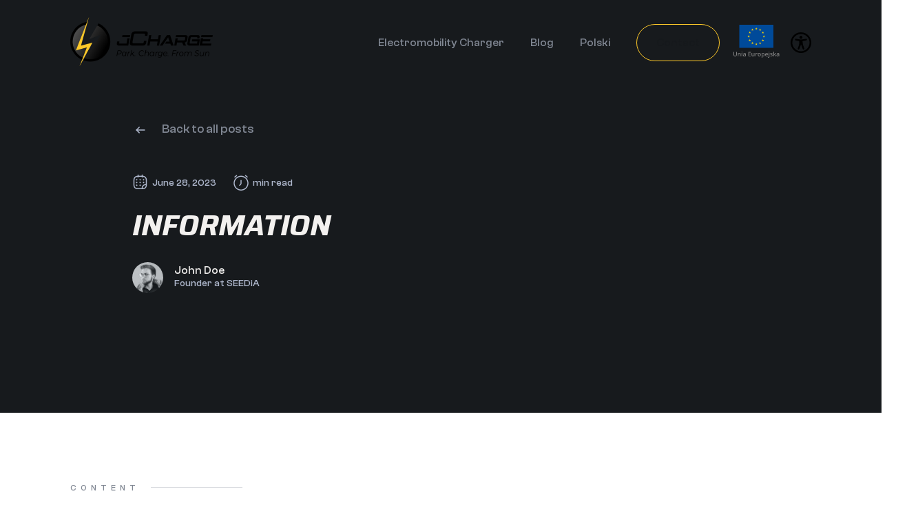

--- FILE ---
content_type: text/html; charset=UTF-8
request_url: https://jcharge.eu/?feature=information
body_size: 12706
content:
	<!doctype html>
<!--[if lt IE 7]>
<html class="no-js ie ie6 lt-ie9 lt-ie8 lt-ie7" lang="en-US"> <![endif]-->
<!--[if IE 7]>
<html class="no-js ie ie7 lt-ie9 lt-ie8" lang="en-US"> <![endif]-->
<!--[if IE 8]>
<html class="no-js ie ie8 lt-ie9" lang="en-US"> <![endif]-->
<!--[if gt IE 8]><!-->
<html class="no-js" lang="en-US"> <!--<![endif]-->
<head>
    <meta charset="UTF-8"/>
    <title>
                    INFORMATION - jCharge - jCharge
            </title>
    <meta name="description" content="">
    <meta http-equiv="Content-Type" content="text/html; charset=UTF-8"/>
    <meta http-equiv="X-UA-Compatible" content="IE=edge">
    <link rel="pingback" href="https://jcharge.eu/xmlrpc.php"/>
    <meta name="theme-color" content="#ffffff">
    <meta name="viewport" content="user-scalable=no, width=device-width, initial-scale=1.0" />
    <meta name="apple-mobile-web-app-capable" content="yes" />
    <meta name='robots' content='index, follow, max-image-preview:large, max-snippet:-1, max-video-preview:-1' />

<!-- Google Tag Manager for WordPress by gtm4wp.com -->
<script data-cfasync="false" data-pagespeed-no-defer>
	var gtm4wp_datalayer_name = "dataLayer";
	var dataLayer = dataLayer || [];
</script>
<!-- End Google Tag Manager for WordPress by gtm4wp.com -->
	<!-- This site is optimized with the Yoast SEO plugin v21.5 - https://yoast.com/wordpress/plugins/seo/ -->
	<link rel="canonical" href="https://jcharge.eu/?feature=information" />
	<meta property="og:locale" content="en_US" />
	<meta property="og:type" content="article" />
	<meta property="og:title" content="INFORMATION - jCharge" />
	<meta property="og:url" content="https://jcharge.eu/?feature=information" />
	<meta property="og:site_name" content="jCharge" />
	<meta property="article:modified_time" content="2023-09-08T13:00:14+00:00" />
	<meta name="twitter:card" content="summary_large_image" />
	<script type="application/ld+json" class="yoast-schema-graph">{"@context":"https://schema.org","@graph":[{"@type":"WebPage","@id":"https://jcharge.eu/?feature=information","url":"https://jcharge.eu/?feature=information","name":"INFORMATION - jCharge","isPartOf":{"@id":"https://jcharge.eu/#website"},"datePublished":"2023-06-28T17:07:11+00:00","dateModified":"2023-09-08T13:00:14+00:00","breadcrumb":{"@id":"https://jcharge.eu/?feature=information#breadcrumb"},"inLanguage":"en-US","potentialAction":[{"@type":"ReadAction","target":["https://jcharge.eu/?feature=information"]}]},{"@type":"BreadcrumbList","@id":"https://jcharge.eu/?feature=information#breadcrumb","itemListElement":[{"@type":"ListItem","position":1,"name":"Home","item":"https://jcharge.eu/"},{"@type":"ListItem","position":2,"name":"INFORMATION"}]},{"@type":"WebSite","@id":"https://jcharge.eu/#website","url":"https://jcharge.eu/","name":"jCharge","description":"","potentialAction":[{"@type":"SearchAction","target":{"@type":"EntryPoint","urlTemplate":"https://jcharge.eu/?s={search_term_string}"},"query-input":"required name=search_term_string"}],"inLanguage":"en-US"}]}</script>
	<!-- / Yoast SEO plugin. -->


<link rel="alternate" title="oEmbed (JSON)" type="application/json+oembed" href="https://jcharge.eu/wp-json/oembed/1.0/embed?url=https%3A%2F%2Fjcharge.eu%2F%3Ffeature%3Dinformation" />
<link rel="alternate" title="oEmbed (XML)" type="text/xml+oembed" href="https://jcharge.eu/wp-json/oembed/1.0/embed?url=https%3A%2F%2Fjcharge.eu%2F%3Ffeature%3Dinformation&#038;format=xml" />
<style id='wp-img-auto-sizes-contain-inline-css' type='text/css'>
img:is([sizes=auto i],[sizes^="auto," i]){contain-intrinsic-size:3000px 1500px}
/*# sourceURL=wp-img-auto-sizes-contain-inline-css */
</style>
<style id='classic-theme-styles-inline-css' type='text/css'>
/*! This file is auto-generated */
.wp-block-button__link{color:#fff;background-color:#32373c;border-radius:9999px;box-shadow:none;text-decoration:none;padding:calc(.667em + 2px) calc(1.333em + 2px);font-size:1.125em}.wp-block-file__button{background:#32373c;color:#fff;text-decoration:none}
/*# sourceURL=/wp-includes/css/classic-themes.min.css */
</style>
<link rel='stylesheet' media='all' id='main_css-css' href='https://jcharge.eu/wp-content/themes/seedia/dist/main.css?ver=1.0.16' type='text/css' media='all' />
<link rel="EditURI" type="application/rsd+xml" title="RSD" href="https://jcharge.eu/xmlrpc.php?rsd" />
<link rel='shortlink' href='https://jcharge.eu/?p=244' />

<!-- Google Tag Manager for WordPress by gtm4wp.com -->
<!-- GTM Container placement set to automatic -->
<script data-cfasync="false" data-pagespeed-no-defer type="text/javascript">
	var dataLayer_content = {"pagePostType":"feature","pagePostType2":"single-feature","pagePostAuthor":"darek"};
	dataLayer.push( dataLayer_content );
</script>
<script data-cfasync="false">
(function(w,d,s,l,i){w[l]=w[l]||[];w[l].push({'gtm.start':
new Date().getTime(),event:'gtm.js'});var f=d.getElementsByTagName(s)[0],
j=d.createElement(s),dl=l!='dataLayer'?'&l='+l:'';j.async=true;j.src=
'//www.googletagmanager.com/gtm.js?id='+i+dl;f.parentNode.insertBefore(j,f);
})(window,document,'script','dataLayer','GTM-KXQRQF8');
</script>
<!-- End Google Tag Manager -->
<!-- End Google Tag Manager for WordPress by gtm4wp.com --><link rel="icon" href="https://jcharge.eu/wp-content/uploads/2023/09/cropped-Electromobility-01-32x32.png" sizes="32x32" />
<link rel="icon" href="https://jcharge.eu/wp-content/uploads/2023/09/cropped-Electromobility-01-192x192.png" sizes="192x192" />
<link rel="apple-touch-icon" href="https://jcharge.eu/wp-content/uploads/2023/09/cropped-Electromobility-01-180x180.png" />
<meta name="msapplication-TileImage" content="https://jcharge.eu/wp-content/uploads/2023/09/cropped-Electromobility-01-270x270.png" />

	<style id='global-styles-inline-css' type='text/css'>
:root{--wp--preset--aspect-ratio--square: 1;--wp--preset--aspect-ratio--4-3: 4/3;--wp--preset--aspect-ratio--3-4: 3/4;--wp--preset--aspect-ratio--3-2: 3/2;--wp--preset--aspect-ratio--2-3: 2/3;--wp--preset--aspect-ratio--16-9: 16/9;--wp--preset--aspect-ratio--9-16: 9/16;--wp--preset--color--black: #000000;--wp--preset--color--cyan-bluish-gray: #abb8c3;--wp--preset--color--white: #ffffff;--wp--preset--color--pale-pink: #f78da7;--wp--preset--color--vivid-red: #cf2e2e;--wp--preset--color--luminous-vivid-orange: #ff6900;--wp--preset--color--luminous-vivid-amber: #fcb900;--wp--preset--color--light-green-cyan: #7bdcb5;--wp--preset--color--vivid-green-cyan: #00d084;--wp--preset--color--pale-cyan-blue: #8ed1fc;--wp--preset--color--vivid-cyan-blue: #0693e3;--wp--preset--color--vivid-purple: #9b51e0;--wp--preset--gradient--vivid-cyan-blue-to-vivid-purple: linear-gradient(135deg,rgb(6,147,227) 0%,rgb(155,81,224) 100%);--wp--preset--gradient--light-green-cyan-to-vivid-green-cyan: linear-gradient(135deg,rgb(122,220,180) 0%,rgb(0,208,130) 100%);--wp--preset--gradient--luminous-vivid-amber-to-luminous-vivid-orange: linear-gradient(135deg,rgb(252,185,0) 0%,rgb(255,105,0) 100%);--wp--preset--gradient--luminous-vivid-orange-to-vivid-red: linear-gradient(135deg,rgb(255,105,0) 0%,rgb(207,46,46) 100%);--wp--preset--gradient--very-light-gray-to-cyan-bluish-gray: linear-gradient(135deg,rgb(238,238,238) 0%,rgb(169,184,195) 100%);--wp--preset--gradient--cool-to-warm-spectrum: linear-gradient(135deg,rgb(74,234,220) 0%,rgb(151,120,209) 20%,rgb(207,42,186) 40%,rgb(238,44,130) 60%,rgb(251,105,98) 80%,rgb(254,248,76) 100%);--wp--preset--gradient--blush-light-purple: linear-gradient(135deg,rgb(255,206,236) 0%,rgb(152,150,240) 100%);--wp--preset--gradient--blush-bordeaux: linear-gradient(135deg,rgb(254,205,165) 0%,rgb(254,45,45) 50%,rgb(107,0,62) 100%);--wp--preset--gradient--luminous-dusk: linear-gradient(135deg,rgb(255,203,112) 0%,rgb(199,81,192) 50%,rgb(65,88,208) 100%);--wp--preset--gradient--pale-ocean: linear-gradient(135deg,rgb(255,245,203) 0%,rgb(182,227,212) 50%,rgb(51,167,181) 100%);--wp--preset--gradient--electric-grass: linear-gradient(135deg,rgb(202,248,128) 0%,rgb(113,206,126) 100%);--wp--preset--gradient--midnight: linear-gradient(135deg,rgb(2,3,129) 0%,rgb(40,116,252) 100%);--wp--preset--font-size--small: 13px;--wp--preset--font-size--medium: 20px;--wp--preset--font-size--large: 36px;--wp--preset--font-size--x-large: 42px;--wp--preset--spacing--20: 0.44rem;--wp--preset--spacing--30: 0.67rem;--wp--preset--spacing--40: 1rem;--wp--preset--spacing--50: 1.5rem;--wp--preset--spacing--60: 2.25rem;--wp--preset--spacing--70: 3.38rem;--wp--preset--spacing--80: 5.06rem;--wp--preset--shadow--natural: 6px 6px 9px rgba(0, 0, 0, 0.2);--wp--preset--shadow--deep: 12px 12px 50px rgba(0, 0, 0, 0.4);--wp--preset--shadow--sharp: 6px 6px 0px rgba(0, 0, 0, 0.2);--wp--preset--shadow--outlined: 6px 6px 0px -3px rgb(255, 255, 255), 6px 6px rgb(0, 0, 0);--wp--preset--shadow--crisp: 6px 6px 0px rgb(0, 0, 0);}:where(.is-layout-flex){gap: 0.5em;}:where(.is-layout-grid){gap: 0.5em;}body .is-layout-flex{display: flex;}.is-layout-flex{flex-wrap: wrap;align-items: center;}.is-layout-flex > :is(*, div){margin: 0;}body .is-layout-grid{display: grid;}.is-layout-grid > :is(*, div){margin: 0;}:where(.wp-block-columns.is-layout-flex){gap: 2em;}:where(.wp-block-columns.is-layout-grid){gap: 2em;}:where(.wp-block-post-template.is-layout-flex){gap: 1.25em;}:where(.wp-block-post-template.is-layout-grid){gap: 1.25em;}.has-black-color{color: var(--wp--preset--color--black) !important;}.has-cyan-bluish-gray-color{color: var(--wp--preset--color--cyan-bluish-gray) !important;}.has-white-color{color: var(--wp--preset--color--white) !important;}.has-pale-pink-color{color: var(--wp--preset--color--pale-pink) !important;}.has-vivid-red-color{color: var(--wp--preset--color--vivid-red) !important;}.has-luminous-vivid-orange-color{color: var(--wp--preset--color--luminous-vivid-orange) !important;}.has-luminous-vivid-amber-color{color: var(--wp--preset--color--luminous-vivid-amber) !important;}.has-light-green-cyan-color{color: var(--wp--preset--color--light-green-cyan) !important;}.has-vivid-green-cyan-color{color: var(--wp--preset--color--vivid-green-cyan) !important;}.has-pale-cyan-blue-color{color: var(--wp--preset--color--pale-cyan-blue) !important;}.has-vivid-cyan-blue-color{color: var(--wp--preset--color--vivid-cyan-blue) !important;}.has-vivid-purple-color{color: var(--wp--preset--color--vivid-purple) !important;}.has-black-background-color{background-color: var(--wp--preset--color--black) !important;}.has-cyan-bluish-gray-background-color{background-color: var(--wp--preset--color--cyan-bluish-gray) !important;}.has-white-background-color{background-color: var(--wp--preset--color--white) !important;}.has-pale-pink-background-color{background-color: var(--wp--preset--color--pale-pink) !important;}.has-vivid-red-background-color{background-color: var(--wp--preset--color--vivid-red) !important;}.has-luminous-vivid-orange-background-color{background-color: var(--wp--preset--color--luminous-vivid-orange) !important;}.has-luminous-vivid-amber-background-color{background-color: var(--wp--preset--color--luminous-vivid-amber) !important;}.has-light-green-cyan-background-color{background-color: var(--wp--preset--color--light-green-cyan) !important;}.has-vivid-green-cyan-background-color{background-color: var(--wp--preset--color--vivid-green-cyan) !important;}.has-pale-cyan-blue-background-color{background-color: var(--wp--preset--color--pale-cyan-blue) !important;}.has-vivid-cyan-blue-background-color{background-color: var(--wp--preset--color--vivid-cyan-blue) !important;}.has-vivid-purple-background-color{background-color: var(--wp--preset--color--vivid-purple) !important;}.has-black-border-color{border-color: var(--wp--preset--color--black) !important;}.has-cyan-bluish-gray-border-color{border-color: var(--wp--preset--color--cyan-bluish-gray) !important;}.has-white-border-color{border-color: var(--wp--preset--color--white) !important;}.has-pale-pink-border-color{border-color: var(--wp--preset--color--pale-pink) !important;}.has-vivid-red-border-color{border-color: var(--wp--preset--color--vivid-red) !important;}.has-luminous-vivid-orange-border-color{border-color: var(--wp--preset--color--luminous-vivid-orange) !important;}.has-luminous-vivid-amber-border-color{border-color: var(--wp--preset--color--luminous-vivid-amber) !important;}.has-light-green-cyan-border-color{border-color: var(--wp--preset--color--light-green-cyan) !important;}.has-vivid-green-cyan-border-color{border-color: var(--wp--preset--color--vivid-green-cyan) !important;}.has-pale-cyan-blue-border-color{border-color: var(--wp--preset--color--pale-cyan-blue) !important;}.has-vivid-cyan-blue-border-color{border-color: var(--wp--preset--color--vivid-cyan-blue) !important;}.has-vivid-purple-border-color{border-color: var(--wp--preset--color--vivid-purple) !important;}.has-vivid-cyan-blue-to-vivid-purple-gradient-background{background: var(--wp--preset--gradient--vivid-cyan-blue-to-vivid-purple) !important;}.has-light-green-cyan-to-vivid-green-cyan-gradient-background{background: var(--wp--preset--gradient--light-green-cyan-to-vivid-green-cyan) !important;}.has-luminous-vivid-amber-to-luminous-vivid-orange-gradient-background{background: var(--wp--preset--gradient--luminous-vivid-amber-to-luminous-vivid-orange) !important;}.has-luminous-vivid-orange-to-vivid-red-gradient-background{background: var(--wp--preset--gradient--luminous-vivid-orange-to-vivid-red) !important;}.has-very-light-gray-to-cyan-bluish-gray-gradient-background{background: var(--wp--preset--gradient--very-light-gray-to-cyan-bluish-gray) !important;}.has-cool-to-warm-spectrum-gradient-background{background: var(--wp--preset--gradient--cool-to-warm-spectrum) !important;}.has-blush-light-purple-gradient-background{background: var(--wp--preset--gradient--blush-light-purple) !important;}.has-blush-bordeaux-gradient-background{background: var(--wp--preset--gradient--blush-bordeaux) !important;}.has-luminous-dusk-gradient-background{background: var(--wp--preset--gradient--luminous-dusk) !important;}.has-pale-ocean-gradient-background{background: var(--wp--preset--gradient--pale-ocean) !important;}.has-electric-grass-gradient-background{background: var(--wp--preset--gradient--electric-grass) !important;}.has-midnight-gradient-background{background: var(--wp--preset--gradient--midnight) !important;}.has-small-font-size{font-size: var(--wp--preset--font-size--small) !important;}.has-medium-font-size{font-size: var(--wp--preset--font-size--medium) !important;}.has-large-font-size{font-size: var(--wp--preset--font-size--large) !important;}.has-x-large-font-size{font-size: var(--wp--preset--font-size--x-large) !important;}
/*# sourceURL=global-styles-inline-css */
</style>
</head><body class="wp-singular feature-template-default single single-feature postid-244 wp-theme-seedia scroll-container" data-template="base.twig">
<div class="menu-mobile js-menu-mobile dark">
	<div class="menu-mobile-header w-100 d-flex justify-content-between align-items-center">
		<div class="">
			<div class="header-logo">
				<a href="https://jcharge.eu" title="seedia">
					<img src="https://jcharge.eu/wp-content/uploads/2023/09/jchargelogo.png" alt="Seedia" class="img-fluid logo">
				</a>
			</div>
		</div>
		<div>
			<svg class="js-click-close-menu" xmlns="http://www.w3.org/2000/svg" width="22" height="22" viewbox="0 0 22 22" fill="none">
				<path d="M21 21.2356L1 1" stroke="#FDC829" stroke-width="1.5" stroke-linecap="round"/>
				<path d="M10.2456 11.7544L1 21" stroke="#FDC829" stroke-width="1.5" stroke-linecap="round" stroke-linejoin="round"/>
				<path d="M13.6404 8.35962L21 1" stroke="#FDC829" stroke-width="1.5" stroke-linecap="round" stroke-linejoin="round"/>
			</svg>
		</div>
	</div>
	<div class="menu-mobile-wrap">
		<ul class="menu-mobile-list">
							<li class="menu-mobile-item menu-item menu-item-type-post_type menu-item-object-page menu-item-426">
											<a href="https://jcharge.eu/pl/home/" class="menu-mobile-link">Electromobility Charger</a>
					
				</li>
							<li class="menu-mobile-item menu-item menu-item-type-post_type menu-item-object-page menu-item-352">
											<a href="https://jcharge.eu/blog/" class="menu-mobile-link">Blog</a>
					
				</li>
							<li class="menu-mobile-item lang-item lang-item-11 lang-item-pl no-translation lang-item-first menu-item menu-item-type-custom menu-item-object-custom menu-item-421-pl">
											<a href="https://jcharge.eu/pl/home/" class="menu-mobile-link">Polski</a>
					
				</li>
										<div class="d-flex justify-content-center pt-2">
					            <a href="#contact"
           class="button " target=""
           title="Contact">Contact</a>
    				</div>
					</ul>
	</div>
</div>
<header id="header" class="header ">
	<div class="container">
		<div class="row justify-content-between align-items-center px-mobile-main">
			<div class="col-9 col-xl-3">
				<div class="header-logo">
					<a href="https://jcharge.eu" title="seedia">
						<img src="https://jcharge.eu/wp-content/uploads/2023/09/jchargelogo.png" alt="Seedia" class="img-fluid logo">
					</a>
				</div>
			</div>
			<div class="col-xl-9 d-none d-xl-flex align-items-center justify-content-end">
					<nav class="menu ">
		<ul class="d-flex align-items-center">
							<li class="d-none d-xl-block menu-item menu-item menu-item-type-post_type menu-item-object-page menu-item-426 font--medium">
					<a href="https://jcharge.eu/pl/home/" class="link menu-link">Electromobility Charger</a>
									</li>
							<li class="d-none d-xl-block menu-item menu-item menu-item-type-post_type menu-item-object-page menu-item-352 font--medium">
					<a href="https://jcharge.eu/blog/" class="link menu-link">Blog</a>
									</li>
							<li class="d-none d-xl-block menu-item lang-item lang-item-11 lang-item-pl no-translation lang-item-first menu-item menu-item-type-custom menu-item-object-custom menu-item-421-pl font--medium">
					<a href="https://jcharge.eu/pl/home/" class="link menu-link">Polski</a>
									</li>
					</ul>
	</nav>
									<div class="d-none d-xl-block">
						            <a href="#contact"
           class="button " target=""
           title="Contact">Contact</a>
    					</div>
								<a href="https://jcharge.eu/pl/informacja-o-realizacji-projektu-strony-internetowej/"><img class="flag-ue" src="https://jcharge.eu/wp-content/themes/seedia/dist/images/eu-flag.svg"></a>
									<div class="element-contrast js-click-contrast ms-3">
						<svg style="width: 30px;" id="Layer_1" data-name="Layer 1" xmlns="http://www.w3.org/2000/svg" viewBox="0 0 122.88 122.88"><title>accessibility</title><path d="M61.44,0A61.46,61.46,0,1,1,18,18,61.21,61.21,0,0,1,61.44,0Zm-.39,74.18L52.1,98.91a4.94,4.94,0,0,1-2.58,2.83A5,5,0,0,1,42.7,95.5l6.24-17.28a26.3,26.3,0,0,0,1.17-4,40.64,40.64,0,0,0,.54-4.18c.24-2.53.41-5.27.54-7.9s.22-5.18.29-7.29c.09-2.63-.62-2.8-2.73-3.3l-.44-.1-18-3.39A5,5,0,0,1,27.08,46a5,5,0,0,1,5.05-7.74l19.34,3.63c.77.07,1.52.16,2.31.25a57.64,57.64,0,0,0,7.18.53A81.13,81.13,0,0,0,69.9,42c.9-.1,1.75-.21,2.6-.29l18.25-3.42A5,5,0,0,1,94.5,39a5,5,0,0,1,1.3,7,5,5,0,0,1-3.21,2.09L75.15,51.37c-.58.13-1.1.22-1.56.29-1.82.31-2.72.47-2.61,3.06.08,1.89.31,4.15.61,6.51.35,2.77.81,5.71,1.29,8.4.31,1.77.6,3.19,1,4.55s.79,2.75,1.39,4.42l6.11,16.9a5,5,0,0,1-6.82,6.24,4.94,4.94,0,0,1-2.58-2.83L63,74.23,62,72.4l-1,1.78Zm.39-53.52a8.83,8.83,0,1,1-6.24,2.59,8.79,8.79,0,0,1,6.24-2.59Zm36.35,4.43a51.42,51.42,0,1,0,15,36.35,51.27,51.27,0,0,0-15-36.35Z"/></svg>					
					</div>
							</div>
			
			<div class="d-flex justify-content-end d-xl-none col-3">
				<svg class="js-click-hamburger hamburger d-block d-xl-none" xmlns="http://www.w3.org/2000/svg" width="22" height="22" viewbox="0 0 22 22" fill="none">
					<path d="M21 11L1 11" stroke="#1C1F23" stroke-width="1.5" stroke-linecap="round"/>
					<path d="M21 1L5 1" stroke="#1C1F23" stroke-width="1.5" stroke-linecap="round" stroke-linejoin="round"/>
					<path d="M20.9993 21L1 21" stroke="#1C1F23" stroke-width="1.5" stroke-linecap="round" stroke-linejoin="round"/>
				</svg>
				<a href="https://jcharge.eu/pl/informacja-o-realizacji-projektu-strony-internetowej/"><img class="flag-ue" src="https://jcharge.eu/wp-content/themes/seedia/dist/images/eu-flag.svg"></a>
									<div class="element-contrast js-click-contrast ms-2">
						<svg style="width: 20px;" id="Layer_1" data-name="Layer 1" xmlns="http://www.w3.org/2000/svg" viewBox="0 0 122.88 122.88"><title>accessibility</title><path d="M61.44,0A61.46,61.46,0,1,1,18,18,61.21,61.21,0,0,1,61.44,0Zm-.39,74.18L52.1,98.91a4.94,4.94,0,0,1-2.58,2.83A5,5,0,0,1,42.7,95.5l6.24-17.28a26.3,26.3,0,0,0,1.17-4,40.64,40.64,0,0,0,.54-4.18c.24-2.53.41-5.27.54-7.9s.22-5.18.29-7.29c.09-2.63-.62-2.8-2.73-3.3l-.44-.1-18-3.39A5,5,0,0,1,27.08,46a5,5,0,0,1,5.05-7.74l19.34,3.63c.77.07,1.52.16,2.31.25a57.64,57.64,0,0,0,7.18.53A81.13,81.13,0,0,0,69.9,42c.9-.1,1.75-.21,2.6-.29l18.25-3.42A5,5,0,0,1,94.5,39a5,5,0,0,1,1.3,7,5,5,0,0,1-3.21,2.09L75.15,51.37c-.58.13-1.1.22-1.56.29-1.82.31-2.72.47-2.61,3.06.08,1.89.31,4.15.61,6.51.35,2.77.81,5.71,1.29,8.4.31,1.77.6,3.19,1,4.55s.79,2.75,1.39,4.42l6.11,16.9a5,5,0,0,1-6.82,6.24,4.94,4.94,0,0,1-2.58-2.83L63,74.23,62,72.4l-1,1.78Zm.39-53.52a8.83,8.83,0,1,1-6.24,2.59,8.79,8.79,0,0,1,6.24-2.59Zm36.35,4.43a51.42,51.42,0,1,0,15,36.35,51.27,51.27,0,0,0-15-36.35Z"/></svg>					
						</div>
							</div>
		</div>
	</div>
	</header>
	<div class="single-hero dark" style="background-image: url();">
		<div class="overlay"></div>
		<div class="container h-100 d-flex flex-column justify-content-center single-hero-container px-mobile-32">
			<div class="col-xxl-10 offset-xl-1">
				<a href="https://jcharge.eu/blog/" class="text color-blueLight font--medium text-animation" title="Back to all posts">
					<svg class="me-3" xmlns="http://www.w3.org/2000/svg" width="24" height="24" viewbox="0 0 24 24" fill="none">
						<path d="M17.8086 12L6.19128 12" stroke="#AFB8CD" stroke-width="1.5" stroke-linecap="round" stroke-linejoin="round"/>
						<path d="M10.1895 8L6.18945 12L10.1895 16" stroke="#AFB8CD" stroke-width="1.5" stroke-linecap="round" stroke-linejoin="round"/>
					</svg>
					<span class="link link-gray text-animation">Back to all posts</span>
				</a>
				<div class="d-flex flex-wrap align-items-center pt-50 text-animation">

					<div class="d-flex align-items-center me-4 mb-3 mb-sm-0">
						<svg xmlns="http://www.w3.org/2000/svg" width="24" height="27" viewbox="0 0 24 27" fill="none">
							<path d="M4.56107 21.3781L5.00191 20.7713L4.56107 21.3781ZM3.45491 20.2719L4.06168 19.8311L3.45491 20.2719ZM19.5451 20.2719L18.9383 19.8311L19.5451 20.2719ZM18.4389 21.3781L18.8798 21.9849L18.4389 21.3781ZM18.4389 5.28792L18.8798 4.68116L18.4389 5.28792ZM19.5451 6.39408L18.9383 6.83492L19.5451 6.39408ZM4.56107 5.28792L5.00191 5.89469H5.00191L4.56107 5.28792ZM3.45491 6.39408L4.06168 6.83492L3.45491 6.39408ZM18.7178 16.3946L18.6005 15.6538H18.6005L18.7178 16.3946ZM14.5616 20.5508L13.8208 20.4335V20.4335L14.5616 20.5508ZM13.75 5.33301C13.75 5.74722 14.0858 6.08301 14.5 6.08301C14.9142 6.08301 15.25 5.74722 15.25 5.33301H13.75ZM15.25 2.33301C15.25 1.91879 14.9142 1.58301 14.5 1.58301C14.0858 1.58301 13.75 1.91879 13.75 2.33301H15.25ZM7.75 5.33301C7.75 5.74722 8.08579 6.08301 8.5 6.08301C8.91421 6.08301 9.25 5.74722 9.25 5.33301H7.75ZM9.25 2.33301C9.25 1.91879 8.91421 1.58301 8.5 1.58301C8.08579 1.58301 7.75 1.91879 7.75 2.33301H9.25ZM20.4711 16.333L21.2206 16.3587L20.4711 16.333ZM14.5 22.3041L14.5257 23.0536L14.5 22.3041ZM11.5 21.583C9.60843 21.583 8.24999 21.582 7.19804 21.468C6.16013 21.3556 5.50992 21.1404 5.00191 20.7713L4.12023 21.9849C4.92656 22.5707 5.87094 22.833 7.03648 22.9593C8.18798 23.084 9.64184 23.083 11.5 23.083V21.583ZM1.75 13.333C1.75 15.1912 1.74897 16.645 1.87373 17.7965C2.00001 18.9621 2.26232 19.9065 2.84815 20.7128L4.06168 19.8311C3.69259 19.3231 3.47745 18.6729 3.365 17.635C3.25103 16.583 3.25 15.2246 3.25 13.333H1.75ZM5.00191 20.7713C4.64111 20.5092 4.32382 20.1919 4.06168 19.8311L2.84815 20.7128C3.20281 21.2009 3.63209 21.6302 4.12023 21.9849L5.00191 20.7713ZM18.9383 19.8311C18.6762 20.1919 18.3589 20.5092 17.9981 20.7713L18.8798 21.9849C19.3679 21.6302 19.7972 21.2009 20.1518 20.7128L18.9383 19.8311ZM21.25 13.333C21.25 11.4748 21.251 10.021 21.1263 8.86948C21 7.70395 20.7377 6.75957 20.1518 5.95324L18.9383 6.83492C19.3074 7.34292 19.5225 7.99314 19.635 9.03105C19.749 10.083 19.75 11.4414 19.75 13.333H21.25ZM17.9981 5.89469C18.3589 6.15682 18.6762 6.47412 18.9383 6.83492L20.1518 5.95324C19.7972 5.4651 19.3679 5.03582 18.8798 4.68116L17.9981 5.89469ZM3.25 13.333C3.25 11.4414 3.25103 10.083 3.365 9.03105C3.47745 7.99314 3.69259 7.34292 4.06168 6.83492L2.84815 5.95324C2.26232 6.75957 2.00001 7.70395 1.87373 8.86948C1.74897 10.021 1.75 11.4748 1.75 13.333H3.25ZM4.12023 4.68116C3.63209 5.03582 3.20281 5.4651 2.84815 5.95324L4.06168 6.83492C4.32382 6.47412 4.64111 6.15682 5.00191 5.89469L4.12023 4.68116ZM18.6005 15.6538C16.1401 16.0435 14.2105 17.9731 13.8208 20.4335L15.3023 20.6682C15.5904 18.8496 17.0166 17.4234 18.8352 17.1353L18.6005 15.6538ZM9.25 5.33301V4.36194H7.75V5.33301H9.25ZM9.25 4.36194V2.33301H7.75V4.36194H9.25ZM11.5 3.58301C10.3352 3.58301 9.33424 3.58291 8.47432 3.61238L8.52568 5.1115C9.35445 5.0831 10.3269 5.08301 11.5 5.08301V3.58301ZM8.47432 3.61238C6.60087 3.67656 5.2239 3.8793 4.12023 4.68116L5.00191 5.89469C5.70746 5.38207 6.67075 5.17505 8.52568 5.1115L8.47432 3.61238ZM15.25 5.33301V4.36194H13.75V5.33301H15.25ZM15.25 4.36194V2.33301H13.75V4.36194H15.25ZM11.5 5.08301C12.6731 5.08301 13.6456 5.0831 14.4743 5.1115L14.5257 3.61238C13.6658 3.58291 12.6648 3.58301 11.5 3.58301V5.08301ZM14.4743 5.1115C16.3292 5.17505 17.2925 5.38207 17.9981 5.89469L18.8798 4.68116C17.7761 3.8793 16.3991 3.67656 14.5257 3.61238L14.4743 5.1115ZM20.4711 15.583C19.5888 15.583 19.0579 15.5814 18.6005 15.6538L18.8352 17.1353C19.147 17.0859 19.5338 17.083 20.4711 17.083L20.4711 15.583ZM19.75 13.333C19.75 14.5061 19.7499 15.4786 19.7215 16.3073L21.2206 16.3587C21.2501 15.4988 21.25 14.4978 21.25 13.333H19.75ZM19.7215 16.3073C19.658 18.1623 19.4509 19.1255 18.9383 19.8311L20.1518 20.7128C20.9537 19.6091 21.1564 18.2321 21.2206 16.3587L19.7215 16.3073ZM15.25 22.3041C15.25 21.3668 15.2529 20.98 15.3023 20.6682L13.8208 20.4335C13.7484 20.8909 13.75 21.4218 13.75 22.3041L15.25 22.3041ZM11.5 23.083C12.6648 23.083 13.6658 23.0831 14.5257 23.0536L14.4743 21.5545C13.6456 21.5829 12.6731 21.583 11.5 21.583V23.083ZM14.5257 23.0536C16.3991 22.9895 17.7761 22.7867 18.8798 21.9849L17.9981 20.7713C17.2925 21.2839 16.3292 21.491 14.4743 21.5545L14.5257 23.0536Z" fill="#AFB8CD"/>
							<path d="M7.5 9.33301C7.5 9.88529 7.05228 10.333 6.5 10.333C5.94772 10.333 5.5 9.88529 5.5 9.33301C5.5 8.78072 5.94772 8.33301 6.5 8.33301C7.05228 8.33301 7.5 8.78072 7.5 9.33301Z" fill="#AFB8CD"/>
							<path d="M7.5 13.333C7.5 13.8853 7.05228 14.333 6.5 14.333C5.94772 14.333 5.5 13.8853 5.5 13.333C5.5 12.7807 5.94772 12.333 6.5 12.333C7.05228 12.333 7.5 12.7807 7.5 13.333Z" fill="#AFB8CD"/>
							<path d="M12.5 9.33301C12.5 9.88529 12.0523 10.333 11.5 10.333C10.9477 10.333 10.5 9.88529 10.5 9.33301C10.5 8.78072 10.9477 8.33301 11.5 8.33301C12.0523 8.33301 12.5 8.78072 12.5 9.33301Z" fill="#AFB8CD"/>
							<path d="M12.5 13.333C12.5 13.8853 12.0523 14.333 11.5 14.333C10.9477 14.333 10.5 13.8853 10.5 13.333C10.5 12.7807 10.9477 12.333 11.5 12.333C12.0523 12.333 12.5 12.7807 12.5 13.333Z" fill="#AFB8CD"/>
							<path d="M12.5 17.333C12.5 17.8853 12.0523 18.333 11.5 18.333C10.9477 18.333 10.5 17.8853 10.5 17.333C10.5 16.7807 10.9477 16.333 11.5 16.333C12.0523 16.333 12.5 16.7807 12.5 17.333Z" fill="#AFB8CD"/>
							<path d="M17.5 9.33301C17.5 9.88529 17.0523 10.333 16.5 10.333C15.9477 10.333 15.5 9.88529 15.5 9.33301C15.5 8.78072 15.9477 8.33301 16.5 8.33301C17.0523 8.33301 17.5 8.78072 17.5 9.33301Z" fill="#AFB8CD"/>
							<path d="M17.5 13.333C17.5 13.8853 17.0523 14.333 16.5 14.333C15.9477 14.333 15.5 13.8853 15.5 13.333C15.5 12.7807 15.9477 12.333 16.5 12.333C17.0523 12.333 17.5 12.7807 17.5 13.333Z" fill="#AFB8CD"/>
							<path d="M7.5 17.333C7.5 17.8853 7.05228 18.333 6.5 18.333C5.94772 18.333 5.5 17.8853 5.5 17.333C5.5 16.7807 5.94772 16.333 6.5 16.333C7.05228 16.333 7.5 16.7807 7.5 17.333Z" fill="#AFB8CD"/>
						</svg>
						<span class="color-blueLight ps-main-5 font--medium text-4">June 28, 2023</span>
					</div>
					<div class="d-flex align-items-center mb-3 mb-sm-0">
						<svg xmlns="http://www.w3.org/2000/svg" width="24" height="24" viewbox="0 0 24 24" fill="none">
							<path d="M12.75 8.25C12.75 7.83579 12.4142 7.5 12 7.5C11.5858 7.5 11.25 7.83579 11.25 8.25H12.75ZM9.4543 14.8568C9.17015 15.1582 9.18412 15.6329 9.4855 15.917C9.78689 16.2012 10.2616 16.1872 10.5457 15.8858L9.4543 14.8568ZM2.53148 2.66435C2.20803 2.92311 2.15559 3.39507 2.41435 3.71852C2.67311 4.04197 3.14507 4.09441 3.46852 3.83565L2.53148 2.66435ZM5.96852 1.83565C6.29197 1.57689 6.34441 1.10493 6.08565 0.781479C5.82689 0.458032 5.35493 0.405591 5.03148 0.664348L5.96852 1.83565ZM20.5315 3.83565C20.8549 4.09441 21.3269 4.04197 21.5857 3.71852C21.8444 3.39507 21.792 2.92311 21.4685 2.66435L20.5315 3.83565ZM18.9685 0.664348C18.6451 0.405591 18.1731 0.458032 17.9143 0.781479C17.6556 1.10493 17.708 1.57689 18.0315 1.83565L18.9685 0.664348ZM11.4552 13.8278L10.9095 13.3133L11.4552 13.8278ZM11.25 8.25V12.4558H12.75V8.25H11.25ZM10.5457 15.8858L12.0009 14.3423L10.9095 13.3133L9.4543 14.8568L10.5457 15.8858ZM3.46852 3.83565L5.96852 1.83565L5.03148 0.664348L2.53148 2.66435L3.46852 3.83565ZM21.4685 2.66435L18.9685 0.664348L18.0315 1.83565L20.5315 3.83565L21.4685 2.66435ZM21.25 12.25C21.25 17.3586 17.1086 21.5 12 21.5V23C17.9371 23 22.75 18.1871 22.75 12.25H21.25ZM12 21.5C6.89137 21.5 2.75 17.3586 2.75 12.25H1.25C1.25 18.1871 6.06294 23 12 23V21.5ZM2.75 12.25C2.75 7.14136 6.89137 3 12 3V1.5C6.06294 1.5 1.25 6.31294 1.25 12.25H2.75ZM12 3C17.1086 3 21.25 7.14136 21.25 12.25H22.75C22.75 6.31294 17.9371 1.5 12 1.5V3ZM11.25 12.4558C11.25 12.7746 11.1282 13.0814 10.9095 13.3133L12.0009 14.3423C12.482 13.832 12.75 13.1572 12.75 12.4558H11.25Z" fill="#AFB8CD"/>
						</svg>
						<span class="color-blueLight ps-main-5 font--medium text-4">
							
							min read
						</span>
					</div>
					<div class="d-flex align-items-center ms-0 ms-sm-4">
											</div>
				</div>
				<h1 class="title title-big-mobile pt-4 text-animation">INFORMATION</h1>
				<div class="pt-30 text-animation">
					<div class="post-author d-flex align-items-center">
    	                                        <picture class="">
                        <source srcset="https://jcharge.eu/wp-content/uploads/2023/06/author.webp" type="image/webp">
            <source srcset="https://jcharge.eu/wp-content/uploads/2023/06/author.jpg" type="image/jpeg">
            <img class="img-fluid d-block post-author-image circle" src="https://jcharge.eu/wp-content/uploads/2023/06/author.png" alt="" loading="lazy">
        </picture>
        <div class="ms-3">
        <span class="d-block font--medium color-white">John Doe</span>
        <span class="d-block font--medium text-4  color-blueLight">Founder at SEEDiA</span>
    </div>
</div>				</div>
			</div>
		</div>
	</div>
	<div class="container">
		<div class="row px-mobile-main">
			<div class="col-lg-4 d-none d-lg-block text-animation">
				<div class="sticky-top single-sidebar pt-100">
					<div class="d-block subtitle d-flex align-items-center">CONTENT
						<span class="subtitle-line"></span>
					</div>
					<div id="sidebar" class="d-flex flex-column pt-50 sidebar-menu"></div>
					<div class="pt-50">
						<div class="d-block subtitle d-flex align-items-center">SHARE
							<span class="subtitle-line"></span>
						</div>
						<div class="d-flex pt-50">
							<a target="_blank" href="https://www.facebook.com/sharer/sharer.php?u=https://jcharge.eu/?feature=information" class="single-share me-2">
								<svg xmlns="http://www.w3.org/2000/svg" width="42" height="42" viewbox="0 0 42 42" fill="none">
									<path class="share-circle" d="M21 41.5C9.67816 41.5 0.5 32.3218 0.5 21C0.5 9.67816 9.67816 0.5 21 0.5C32.3218 0.5 41.5 9.67816 41.5 21C41.5 32.3218 32.3218 41.5 21 41.5Z" stroke="#FDC829"/>
									<path fill-rule="evenodd" clip-rule="evenodd" d="M29 21C29 16.6 25.4 13 21 13C16.6 13 13 16.6 13 21C13 25 15.9 28.3 19.7 28.9V23.3H17.7V21H19.7V19.2C19.7 17.2 20.9 16.1 22.7 16.1C23.6 16.1 24.5 16.3 24.5 16.3V18.3H23.5C22.5 18.3 22.2 18.9 22.2 19.5V21H24.4L24 23.3H22.1V29C26.1 28.4 29 25 29 21Z" fill="#16191C"/>
								</svg>
							</a>
							<a target="_blank" href="http://twitter.com/share?text=INFORMATION&url=https://jcharge.eu/?feature=information" class="single-share me-2">
								<svg xmlns="http://www.w3.org/2000/svg" width="42" height="42" viewbox="0 0 42 42" fill="none" >
									<path class="share-circle" d="M21 41.5C9.67816 41.5 0.5 32.3218 0.5 21C0.5 9.67816 9.67816 0.5 21 0.5C32.3218 0.5 41.5 9.67816 41.5 21C41.5 32.3218 32.3218 41.5 21 41.5Z" stroke="#FDC829"/>
									<path d="M29.6155 15.6154C28.9694 15.9385 28.3232 16.0462 27.5694 16.1538C28.3232 15.7231 28.8617 15.0769 29.0771 14.2154C28.4309 14.6462 27.6771 14.8615 26.8155 15.0769C26.1694 14.4308 25.2002 14 24.2309 14C21.9694 14 20.2463 16.1538 20.7848 18.3077C17.8771 18.2 15.2925 16.8 13.4617 14.6462C12.4925 16.2615 13.0309 18.3077 14.5386 19.3846C14.0002 19.3846 13.4617 19.1692 12.9232 18.9538C12.9232 20.5692 14.1078 22.0769 15.7232 22.5077C15.1848 22.6154 14.6463 22.7231 14.1078 22.6154C14.5386 24.0154 15.8309 25.0923 17.4463 25.0923C16.154 26.0615 14.2155 26.6 12.3848 26.3846C14.0002 27.3538 15.8309 28 17.7694 28C24.3386 28 28.0002 22.5077 27.7848 17.4462C28.5386 17.0154 29.1848 16.3692 29.6155 15.6154Z" fill="#16191C"/>
								</svg>
							</a>
							<a target="_blank" href="https://www.linkedin.com/sharing/share-offsite/?url=https://jcharge.eu/?feature=information" class="single-share me-2">
								<svg xmlns="http://www.w3.org/2000/svg" width="42" height="42" viewbox="0 0 42 42" fill="none">
									<path class="share-circle" d="M21 41.5C9.67816 41.5 0.5 32.3218 0.5 21C0.5 9.67816 9.67816 0.5 21 0.5C32.3218 0.5 41.5 9.67816 41.5 21C41.5 32.3218 32.3218 41.5 21 41.5Z" stroke="#FDC829"/>
									<path d="M17.15 28H14.175V18.6375H17.15V28ZM15.6625 17.325C14.7 17.325 14 16.625 14 15.6625C14 14.7 14.7875 14 15.6625 14C16.625 14 17.325 14.7 17.325 15.6625C17.325 16.625 16.625 17.325 15.6625 17.325ZM28 28H25.025V22.925C25.025 21.4375 24.4125 21 23.5375 21C22.6625 21 21.7875 21.7 21.7875 23.0125V28H18.8125V18.6375H21.6125V19.95C21.875 19.3375 22.925 18.375 24.4125 18.375C26.075 18.375 27.825 19.3375 27.825 22.225V28H28Z" fill="#0C111B"/>
								</svg>
							</a>
							<span data-link="https://jcharge.eu/?feature=information" class="single-share js-click-copy">
								<svg width="42" height="42" viewbox="0 0 42 42" fill="none" xmlns="http://www.w3.org/2000/svg">
									<path class="share-circle" d="M21 41.5C9.67816 41.5 0.5 32.3218 0.5 21C0.5 9.67816 9.67816 0.5 21 0.5C32.3218 0.5 41.5 9.67816 41.5 21C41.5 32.3218 32.3218 41.5 21 41.5Z" stroke="#FDC829"/>
									<path d="M27.8736 13.5H16.623C16.4573 13.5 16.2983 13.5658 16.1811 13.6831C16.0639 13.8003 15.998 13.9592 15.998 14.125C15.998 14.2908 16.0639 14.4497 16.1811 14.5669C16.2983 14.6842 16.4573 14.75 16.623 14.75H27.2486V25.3751C27.2486 25.5408 27.3144 25.6998 27.4316 25.817C27.5488 25.9342 27.7078 26.0001 27.8736 26.0001C28.0393 26.0001 28.1983 25.9342 28.3155 25.817C28.4327 25.6998 28.4986 25.5408 28.4986 25.3751V14.125C28.4986 13.9592 28.4327 13.8003 28.3155 13.6831C28.1983 13.5659 28.0393 13.5 27.8736 13.5Z" fill="#16191C"/>
									<path d="M25.3735 16H14.123C13.7779 16 13.498 16.2798 13.498 16.625V27.875C13.498 28.2202 13.7779 28.5 14.123 28.5H25.3735C25.7187 28.5 25.9985 28.2202 25.9985 27.875V16.625C25.9985 16.2798 25.7187 16 25.3735 16Z" fill="#16191C"/>
								</svg>
							</span>
						</div>
					</div>
				</div>

			</div>
			<div id="singleContent" class="col-lg-8 pt-100">
				
				<div class="pt-64">
					<div class="w-100 single-author d-flex justify-content-end position-relative text-animation ">
						<div class="single-author-image">
							                                        <picture class="">
                        <source srcset="https://jcharge.eu/wp-content/uploads/2023/06/Rectangle-20.webp" type="image/webp">
            <source srcset="https://jcharge.eu/wp-content/uploads/2023/06/Rectangle-20.jpg" type="image/jpeg">
            <img class="img-fluid d-block " src="https://jcharge.eu/wp-content/uploads/2023/06/Rectangle-20.png" alt="" loading="lazy">
        </picture>
    						</div>
						<div class="single-author-desc pt-20">
							<span class="subtitle">about the author</span>
							<div class="d-flex align-items-center font--medium pt-20">John
								Doe,
								<span class="ms-1 text-4 color-gray2">Founder at SEEDiA</span>
							</div>
							<div class="pt-20 color-gray2 single-author-about">
								Nisi commodo leo varius laoreet amet ullamcorper praesent libero mus scelerisque odio neque vel ad torquent habitasse a facilisis velit tristique condimentum amet a tempor nisl. 
							</div>
						</div>
					</div>
				</div>
			</div>
		</div>
	</div>

		<footer id="footer" class="footer pt-64">
		<div id="contact" class="footer-contact dark position-relative">
		<img class="footer-contact-image d-none d-lg-block text-animation-side text-animation-side-left" src="https://jcharge.eu/wp-content/themes/seedia/dist/images/contactImage.png" alt="buildings">
		<div class="container position-relative">
			<div class="row px-mobile-main">
				<div class="offset-lg-4 col-lg-8 pt-64 pb-74 pt-mobile-0">
					<h4 class="title title-big-mobile text-animation">Order Pricing</h4>
					<div class="text-5 pt-16 footer-contact-text clash-display text-animation">Our dedicated team will prepare special offer tailored to your needs
</div>
					<form id="sendContactForm" class="form pt-64 js-send-form">
						<div class="form-row d-flex flex-wrap">
							<div class="col-12 col-lg-6 pe-lg-2 mb-mobile-20 text-animation">
								<input type="text" name="name" placeholder="Name" class="form-input" required>
							</div>
							<div class="col-12 col-lg-6 ps-lg-2 text-animation">
								<input type="text" name="phone" placeholder="Phone" class="form-input" required>
							</div>
						</div>
						<div class="form-row d-flex flex-wrap text-animation">
							<div class="col-12 col-lg-6 pe-lg-2 mb-mobile-20 ">
								<input type="email" name="email" placeholder="E-mail" class="form-input" required>
							</div>
							<div class="col-12 col-lg-6 ps-lg-2 text-animation">
								<input type="text" name="country" placeholder="Country" class="form-input" required>
							</div>
						</div>
						<div class="form-row d-flex flex-wrap text-animation">
							<div class="col-12 col-lg-6 pe-lg-2">
								<input type="text" name="company" placeholder="Company name / institution" class="form-input">
							</div>
						</div>
						<div class="form-row text-animation">
							<div class="col-12">
								<textarea placeholder="Message" name="message" class="form-input form-textarea"></textarea>
							</div>
						</div>
						<div class="form-row text-animation">
							<div class="col-12">
								<div class="checkbox">
									<input id="contactRule" type="checkbox" name="rule" class="">
									<label for="contactRule" class="text-4"><p>I agree and accept the terms of the contract and privacy policy</p>
</label>
								</div>
							</div>
						</div>
						<div class="form-row text-animation">
							<div class="col-12 pt-2">
								<input id="submitButton" type="submit" class="button button-green" value="Send enquiry">
							</div>
						</div>
						<h4 id="responseForm" class="title-3"></h4>
						<div class="text-3 read-more-content pt-4">
							<div class="read-more-content-overlay"></div>
							<p><strong>Information clause from Article 13 of the RODO</strong><br />
Pursuant to Article 13(1) and (2) of Regulation (EU) 2016/679 of the European Parliament and of the Council of 27 April 2016 on the protection of natural persons with regard to the processing of personal data and on the free movement of such data, and repealing Directive 95/46/EC (General Data Protection Regulation) (Official Journal of the EU L 119 of 04.05.2016, p. 1), hereinafter “RODO”.</p>

						</div>
					</form>

				</div>
			</div>
			<div class="dec-green"></div>
			<div class="dec-white"></div>
		</div>

	</div>
	<div class="footer-persons dark pt-40 pb-40">
		<div class="container">
			<div class="row px-mobile-main">
									<div class="col-md-4 mb-4 pb-2 pb-lg-0 mb-lg-0 text-animation" data-delay="0.2">
						<div class="person">
	<div class="person-image">
		                                        <picture class="">
                        <source srcset="https://jcharge.eu/wp-content/uploads/2023/06/racicki.webp" type="image/webp">
            <source srcset="https://jcharge.eu/wp-content/uploads/2023/06/racicki.jpg" type="image/jpeg">
            <img class="img-fluid d-block img-fluid" src="https://jcharge.eu/wp-content/uploads/2023/06/racicki.png" alt="" loading="lazy">
        </picture>
    		<div class="person-image-overlay"></div>
		<div class="person-desc">
			<span class="subtitle d-block color-gray2">marketinG</span>
			<span class="d-block text-1 font--medium pt-12">Artur Racicki</span>
			<span class="d-block text-4 font--medium color-gray2">For contact use the contact form above</span>
		</div>
	</div>
</div>
					</div>
									<div class="col-md-4 mb-4 pb-2 pb-lg-0 mb-lg-0 text-animation" data-delay="0.4">
						<div class="person">
	<div class="person-image">
		                                        <picture class="">
                        <source srcset="https://jcharge.eu/wp-content/uploads/2023/06/Madej.webp" type="image/webp">
            <source srcset="https://jcharge.eu/wp-content/uploads/2023/06/Madej.jpg" type="image/jpeg">
            <img class="img-fluid d-block img-fluid" src="https://jcharge.eu/wp-content/uploads/2023/06/Madej.png" alt="" loading="lazy">
        </picture>
    		<div class="person-image-overlay"></div>
		<div class="person-desc">
			<span class="subtitle d-block color-gray2">Sales</span>
			<span class="d-block text-1 font--medium pt-12">Jakub Madej</span>
			<span class="d-block text-4 font--medium color-gray2">For contact use the contact form above</span>
		</div>
	</div>
</div>
					</div>
									<div class="col-md-4 mb-4 pb-2 pb-lg-0 mb-lg-0 text-animation" data-delay="0.6">
						<div class="person">
	<div class="person-image">
		                                        <picture class="">
                        <source srcset="https://jcharge.eu/wp-content/uploads/2023/06/Kasia.webp" type="image/webp">
            <source srcset="https://jcharge.eu/wp-content/uploads/2023/06/Kasia.jpg" type="image/jpeg">
            <img class="img-fluid d-block img-fluid" src="https://jcharge.eu/wp-content/uploads/2023/06/Kasia.jpeg" alt="" loading="lazy">
        </picture>
    		<div class="person-image-overlay"></div>
		<div class="person-desc">
			<span class="subtitle d-block color-gray2">Office</span>
			<span class="d-block text-1 font--medium pt-12">Katarzyna Karcz</span>
			<span class="d-block text-4 font--medium color-gray2">For contact use the contact form above</span>
		</div>
	</div>
</div>
					</div>
							</div>
		</div>
	</div>
	<div class="footer-main background-grayLigh pt-74 text-animation">
		<div class="container">
			<div class="row justify-content-between px-mobile-main">
				<div class="col-12 col-md-4">
					<a href="https://jcharge.eu" class="d-block text-start"><img src="https://jcharge.eu/wp-content/uploads/2023/09/jchargelogo.png" alt="Seedia" class="img-fluid logo"></a>
				</div>
				<div class="col-12 do-block d-lg-none pt-30 pb-20">
					<div class="footer-text text-3">
						<p><em>Jcharge sp. z o.o.</em>,<br />
ul. Karola Olszewskiego 6,<br />
25-663 Kielce</p>

					</div>
				</div>
				<div class="col-md-8 d-flex justify-content-lg-end align-content-center">
											<a href="https://facebook.com" target="_blank" title="facebook" rel="nofollow" class="me-4 social-item">
							<svg xmlns="http://www.w3.org/2000/svg" width="42" height="43" viewbox="0 0 42 43" fill="none">
								<path class="social-circle" d="M21 42C9.81623 42 0.75 32.9338 0.75 21.75C0.75 10.5662 9.81623 1.5 21 1.5C32.1838 1.5 41.25 10.5662 41.25 21.75C41.25 32.9338 32.1838 42 21 42Z" stroke="#FDC829" stroke-width="1.5"/>
								<path class="social-icon" fill-rule="evenodd" clip-rule="evenodd" d="M29 21.75C29 17.35 25.4 13.75 21 13.75C16.6 13.75 13 17.35 13 21.75C13 25.75 15.9 29.05 19.7 29.65V24.05H17.7V21.75H19.7V19.95C19.7 17.95 20.9 16.85 22.7 16.85C23.6 16.85 24.5 17.05 24.5 17.05V19.05H23.5C22.5 19.05 22.2 19.65 22.2 20.25V21.75H24.4L24 24.05H22.1V29.75C26.1 29.15 29 25.75 29 21.75Z" fill="#1C1F23"/>
							</svg>
						</a>
																<a href="https://twitter.com/hashtag/seedia" target="_blank" title="facebook" rel="nofollow" class="me-4 social-item">
							<svg xmlns="http://www.w3.org/2000/svg" width="42" height="43" viewbox="0 0 42 43" fill="none">
								<path class="social-circle" d="M21 42C9.81623 42 0.75 32.9338 0.75 21.75C0.75 10.5662 9.81623 1.5 21 1.5C32.1838 1.5 41.25 10.5662 41.25 21.75C41.25 32.9338 32.1838 42 21 42Z" stroke="#FDC829" stroke-width="1.5"/>
								<path class="social-icon" d="M29.6155 16.3654C28.9694 16.6885 28.3232 16.7962 27.5694 16.9038C28.3232 16.4731 28.8617 15.8269 29.0771 14.9654C28.4309 15.3962 27.6771 15.6115 26.8155 15.8269C26.1694 15.1808 25.2002 14.75 24.2309 14.75C21.9694 14.75 20.2463 16.9038 20.7848 19.0577C17.8771 18.95 15.2925 17.55 13.4617 15.3962C12.4925 17.0115 13.0309 19.0577 14.5386 20.1346C14.0002 20.1346 13.4617 19.9192 12.9232 19.7038C12.9232 21.3192 14.1078 22.8269 15.7232 23.2577C15.1848 23.3654 14.6463 23.4731 14.1078 23.3654C14.5386 24.7654 15.8309 25.8423 17.4463 25.8423C16.154 26.8115 14.2155 27.35 12.3848 27.1346C14.0002 28.1038 15.8309 28.75 17.7694 28.75C24.3386 28.75 28.0002 23.2577 27.7848 18.1962C28.5386 17.7654 29.1848 17.1192 29.6155 16.3654Z" fill="#1C1F23"/>
							</svg>
						</a>
																<a href="https://linkedin.com" target="_blank" title="instagram" rel="nofollow" class="me-4 social-item">
							<svg xmlns="http://www.w3.org/2000/svg" width="42" height="43" viewbox="0 0 42 43" fill="none">
								<path class="social-circle" d="M21 42C9.81623 42 0.75 32.9338 0.75 21.75C0.75 10.5662 9.81623 1.5 21 1.5C32.1838 1.5 41.25 10.5662 41.25 21.75C41.25 32.9338 32.1838 42 21 42Z" stroke="#FDC829" stroke-width="1.5"/>
								<path class="social-icon" d="M17.15 28.75H14.175V19.3875H17.15V28.75ZM15.6625 18.075C14.7 18.075 14 17.375 14 16.4125C14 15.45 14.7875 14.75 15.6625 14.75C16.625 14.75 17.325 15.45 17.325 16.4125C17.325 17.375 16.625 18.075 15.6625 18.075ZM28 28.75H25.025V23.675C25.025 22.1875 24.4125 21.75 23.5375 21.75C22.6625 21.75 21.7875 22.45 21.7875 23.7625V28.75H18.8125V19.3875H21.6125V20.7C21.875 20.0875 22.925 19.125 24.4125 19.125C26.075 19.125 27.825 20.0875 27.825 22.975V28.75H28Z" fill="#1C1F23"/>
							</svg>
						</a>
																<a href="https://youtube.com" target="_blank" title="instagram" rel="nofollow" class="social-item">
							<svg xmlns="http://www.w3.org/2000/svg" width="42" height="43" viewbox="0 0 42 43" fill="none">
								<path class="social-circle" d="M21 42C9.81623 42 0.75 32.9338 0.75 21.75C0.75 10.5662 9.81623 1.5 21 1.5C32.1838 1.5 41.25 10.5662 41.25 21.75C41.25 32.9338 32.1838 42 21 42Z" stroke="#FDC829" stroke-width="1.5"/>
								<path class="social-icon" d="M28.6 17.8504C28.4 17.1504 27.9 16.6504 27.2 16.4504C26 16.1504 20.9 16.1504 20.9 16.1504C20.9 16.1504 15.9 16.1504 14.6 16.4504C13.9 16.6504 13.4 17.1504 13.2 17.8504C13 19.1504 13 21.7504 13 21.7504C13 21.7504 13 24.3504 13.3 25.6504C13.5 26.3504 14 26.8504 14.7 27.0504C15.9 27.3504 21 27.3504 21 27.3504C21 27.3504 26 27.3504 27.3 27.0504C28 26.8504 28.5 26.3504 28.7 25.6504C29 24.3504 29 21.7504 29 21.7504C29 21.7504 29 19.1504 28.6 17.8504ZM19.4 24.1504V19.3504L23.6 21.7504L19.4 24.1504Z" fill="#1C1F23"/>
							</svg>
						</a>
									</div>
			</div>
			<div class="row footer-middle  px-mobile-main">
				<div class="col-12 col-lg-6 d-none d-lg-block">
					<div class="footer-text text-3">
						<p><em>Jcharge sp. z o.o.</em>,<br />
ul. Karola Olszewskiego 6,<br />
25-663 Kielce</p>

					</div>
				</div>
			</div>
			<div class="row justify-content-between align-items-center footer-bottom pt-40 pb-32  px-mobile-main">
				<div class="d-flex flex-wrap col-12 col-lg-6">
					<div class="text-4 footer-text me-4 me-md-5 color-gray2">
						Copyright © 2025 by jCharge. All rights reserved
					</div>
					<div class="text-4 footer-text mt-2 mt-sm-0">
						            <a href="https://jcharge.eu/privacy-policy-of-jcharge-sp-z-o-o/"
           class="link " target=""
           title="Privacy Policy">Privacy Policy</a>
    					</div>
				</div>
				<div class="col-12 col-lg-6 d-flex justify-content-lg-end align-items-center mt-3 mt-lg-0">
					<span class="text-4 me-2 color-gray2">Crafted by</span>
					<a href="https://gnco.studio" class="d-block text-center text-md-start"><img src="https://jcharge.eu/wp-content/themes/seedia/dist/images/gco.svg" alt="g&co logo" class="img-fluid "></a>
				</div>
			</div>
			<div id="ue" class="row px-mobile-main footer-bottom-unia">
				<div class="col-12  d-flex flex-column justify-content-center align-items-center text-center">
					<p>&nbsp;</p>
<p>&nbsp;</p>

				</div>
			</div>
		</div>

	</div>
</footer>
	<script type="speculationrules">
{"prefetch":[{"source":"document","where":{"and":[{"href_matches":"/*"},{"not":{"href_matches":["/wp-*.php","/wp-admin/*","/wp-content/uploads/*","/wp-content/*","/wp-content/plugins/*","/wp-content/themes/seedia/*","/*\\?(.+)"]}},{"not":{"selector_matches":"a[rel~=\"nofollow\"]"}},{"not":{"selector_matches":".no-prefetch, .no-prefetch a"}}]},"eagerness":"conservative"}]}
</script>
<script type="text/javascript" id="my_custom_js-js-extra">
/* <![CDATA[ */
var dynamic_scripts = {"theme_url":"https://jcharge.eu/wp-content/themes/seedia","ajax":"https://jcharge.eu/wp-admin/admin-ajax.php"};
//# sourceURL=my_custom_js-js-extra
/* ]]> */
</script>
<script type="text/javascript" defer="defer" src="https://jcharge.eu/wp-content/themes/seedia/dist/main.js?ver=1.0.16" id="my_custom_js-js"></script>

</body></html>


--- FILE ---
content_type: text/css
request_url: https://jcharge.eu/wp-content/themes/seedia/dist/main.css?ver=1.0.16
body_size: 26182
content:
:root{--bs-blue:#0d6efd;--bs-indigo:#6610f2;--bs-purple:#6f42c1;--bs-pink:#d63384;--bs-red:#dc3545;--bs-orange:#fd7e14;--bs-yellow:#ffc107;--bs-green:#198754;--bs-teal:#20c997;--bs-cyan:#0dcaf0;--bs-black:#000;--bs-white:#fff;--bs-gray:#6c757d;--bs-gray-dark:#343a40;--bs-gray-100:#f8f9fa;--bs-gray-200:#e9ecef;--bs-gray-300:#dee2e6;--bs-gray-400:#ced4da;--bs-gray-500:#adb5bd;--bs-gray-600:#6c757d;--bs-gray-700:#495057;--bs-gray-800:#343a40;--bs-gray-900:#212529;--bs-primary:#0d6efd;--bs-secondary:#6c757d;--bs-success:#198754;--bs-info:#0dcaf0;--bs-warning:#ffc107;--bs-danger:#dc3545;--bs-light:#f8f9fa;--bs-dark:#212529;--bs-primary-rgb:13,110,253;--bs-secondary-rgb:108,117,125;--bs-success-rgb:25,135,84;--bs-info-rgb:13,202,240;--bs-warning-rgb:255,193,7;--bs-danger-rgb:220,53,69;--bs-light-rgb:248,249,250;--bs-dark-rgb:33,37,41;--bs-white-rgb:255,255,255;--bs-black-rgb:0,0,0;--bs-body-color-rgb:33,37,41;--bs-body-bg-rgb:255,255,255;--bs-font-sans-serif:system-ui,-apple-system,"Segoe UI",Roboto,"Helvetica Neue","Noto Sans","Liberation Sans",Arial,sans-serif,"Apple Color Emoji","Segoe UI Emoji","Segoe UI Symbol","Noto Color Emoji";--bs-font-monospace:SFMono-Regular,Menlo,Monaco,Consolas,"Liberation Mono","Courier New",monospace;--bs-gradient:linear-gradient(180deg,hsla(0,0%,100%,0.15),hsla(0,0%,100%,0));--bs-body-font-family:var(--bs-font-sans-serif);--bs-body-font-size:1rem;--bs-body-font-weight:400;--bs-body-line-height:1.5;--bs-body-color:#212529;--bs-body-bg:#fff;--bs-border-width:1px;--bs-border-style:solid;--bs-border-color:#dee2e6;--bs-border-color-translucent:rgba(0,0,0,0.175);--bs-border-radius:.375rem;--bs-border-radius-sm:.25rem;--bs-border-radius-lg:.5rem;--bs-border-radius-xl:1rem;--bs-border-radius-2xl:2rem;--bs-border-radius-pill:50rem;--bs-link-color:#0d6efd;--bs-link-hover-color:#0a58ca;--bs-code-color:#d63384;--bs-highlight-bg:#fff3cd}.align-baseline{vertical-align:baseline!important}.align-top{vertical-align:top!important}.align-middle{vertical-align:middle!important}.align-bottom{vertical-align:bottom!important}.align-text-bottom{vertical-align:text-bottom!important}.align-text-top{vertical-align:text-top!important}.float-start{float:left!important}.float-end{float:right!important}.float-none{float:none!important}.opacity-0{opacity:0!important}.opacity-25{opacity:.25!important}.opacity-50{opacity:.5!important}.opacity-75{opacity:.75!important}.opacity-100{opacity:1!important}.overflow-auto{overflow:auto!important}.overflow-hidden{overflow:hidden!important}.overflow-visible{overflow:visible!important}.overflow-scroll{overflow:scroll!important}.d-inline{display:inline!important}.d-inline-block{display:inline-block!important}.d-block{display:block!important}.d-grid{display:grid!important}.d-table{display:table!important}.d-table-row{display:table-row!important}.d-table-cell{display:table-cell!important}.d-flex{display:flex!important}.d-inline-flex{display:inline-flex!important}.d-none{display:none!important}.shadow{box-shadow:0 .5rem 1rem rgba(0,0,0,.15)!important}.shadow-sm{box-shadow:0 .125rem .25rem rgba(0,0,0,.075)!important}.shadow-lg{box-shadow:0 1rem 3rem rgba(0,0,0,.175)!important}.shadow-none{box-shadow:none!important}.position-static{position:static!important}.position-relative{position:relative!important}.position-absolute{position:absolute!important}.position-fixed{position:fixed!important}.position-sticky{position:sticky!important}.top-0{top:0!important}.top-50{top:50%!important}.top-100{top:100%!important}.bottom-0{bottom:0!important}.bottom-50{bottom:50%!important}.bottom-100{bottom:100%!important}.start-0{left:0!important}.start-50{left:50%!important}.start-100{left:100%!important}.end-0{right:0!important}.end-50{right:50%!important}.end-100{right:100%!important}.translate-middle{transform:translate(-50%,-50%)!important}.translate-middle-x{transform:translateX(-50%)!important}.translate-middle-y{transform:translateY(-50%)!important}.border{border:var(--bs-border-width) var(--bs-border-style) var(--bs-border-color)!important}.border-0{border:0!important}.border-top{border-top:var(--bs-border-width) var(--bs-border-style) var(--bs-border-color)!important}.border-top-0{border-top:0!important}.border-end{border-right:var(--bs-border-width) var(--bs-border-style) var(--bs-border-color)!important}.border-end-0{border-right:0!important}.border-bottom{border-bottom:var(--bs-border-width) var(--bs-border-style) var(--bs-border-color)!important}.border-bottom-0{border-bottom:0!important}.border-start{border-left:var(--bs-border-width) var(--bs-border-style) var(--bs-border-color)!important}.border-start-0{border-left:0!important}.border-primary{--bs-border-opacity:1;border-color:rgba(var(--bs-primary-rgb),var(--bs-border-opacity))!important}.border-secondary{--bs-border-opacity:1;border-color:rgba(var(--bs-secondary-rgb),var(--bs-border-opacity))!important}.border-success{--bs-border-opacity:1;border-color:rgba(var(--bs-success-rgb),var(--bs-border-opacity))!important}.border-info{--bs-border-opacity:1;border-color:rgba(var(--bs-info-rgb),var(--bs-border-opacity))!important}.border-warning{--bs-border-opacity:1;border-color:rgba(var(--bs-warning-rgb),var(--bs-border-opacity))!important}.border-danger{--bs-border-opacity:1;border-color:rgba(var(--bs-danger-rgb),var(--bs-border-opacity))!important}.border-light{--bs-border-opacity:1;border-color:rgba(var(--bs-light-rgb),var(--bs-border-opacity))!important}.border-dark{--bs-border-opacity:1;border-color:rgba(var(--bs-dark-rgb),var(--bs-border-opacity))!important}.border-white{--bs-border-opacity:1;border-color:rgba(var(--bs-white-rgb),var(--bs-border-opacity))!important}.border-1{--bs-border-width:1px}.border-2{--bs-border-width:2px}.border-3{--bs-border-width:3px}.border-4{--bs-border-width:4px}.border-5{--bs-border-width:5px}.border-opacity-10{--bs-border-opacity:.1}.border-opacity-25{--bs-border-opacity:.25}.border-opacity-50{--bs-border-opacity:.5}.border-opacity-75{--bs-border-opacity:.75}.border-opacity-100{--bs-border-opacity:1}.w-25{width:25%!important}.w-50{width:50%!important}.w-75{width:75%!important}.w-100{width:100%!important}.w-auto{width:auto!important}.mw-100{max-width:100%!important}.vw-100{width:100vw!important}.min-vw-100{min-width:100vw!important}.h-25{height:25%!important}.h-50{height:50%!important}.h-75{height:75%!important}.h-100{height:100%!important}.h-auto{height:auto!important}.mh-100{max-height:100%!important}.vh-100{height:100vh!important}.min-vh-100{min-height:100vh!important}.flex-fill{flex:1 1 auto!important}.flex-row{flex-direction:row!important}.flex-column{flex-direction:column!important}.flex-row-reverse{flex-direction:row-reverse!important}.flex-column-reverse{flex-direction:column-reverse!important}.flex-grow-0{flex-grow:0!important}.flex-grow-1{flex-grow:1!important}.flex-shrink-0{flex-shrink:0!important}.flex-shrink-1{flex-shrink:1!important}.flex-wrap{flex-wrap:wrap!important}.flex-nowrap{flex-wrap:nowrap!important}.flex-wrap-reverse{flex-wrap:wrap-reverse!important}.justify-content-start{justify-content:flex-start!important}.justify-content-end{justify-content:flex-end!important}.justify-content-center{justify-content:center!important}.justify-content-between{justify-content:space-between!important}.justify-content-around{justify-content:space-around!important}.justify-content-evenly{justify-content:space-evenly!important}.align-items-start{align-items:flex-start!important}.align-items-end{align-items:flex-end!important}.align-items-center{align-items:center!important}.align-items-baseline{align-items:baseline!important}.align-items-stretch{align-items:stretch!important}.align-content-start{align-content:flex-start!important}.align-content-end{align-content:flex-end!important}.align-content-center{align-content:center!important}.align-content-between{align-content:space-between!important}.align-content-around{align-content:space-around!important}.align-content-stretch{align-content:stretch!important}.align-self-auto{align-self:auto!important}.align-self-start{align-self:flex-start!important}.align-self-end{align-self:flex-end!important}.align-self-center{align-self:center!important}.align-self-baseline{align-self:baseline!important}.align-self-stretch{align-self:stretch!important}.order-first{order:-1!important}.order-0{order:0!important}.order-1{order:1!important}.order-2{order:2!important}.order-3{order:3!important}.order-4{order:4!important}.order-5{order:5!important}.order-last{order:6!important}.m-0{margin:0!important}.m-1{margin:.25rem!important}.m-2{margin:.5rem!important}.m-3{margin:1rem!important}.m-4{margin:1.5rem!important}.m-5{margin:3rem!important}.m-auto{margin:auto!important}.mx-0{margin-right:0!important;margin-left:0!important}.mx-1{margin-right:.25rem!important;margin-left:.25rem!important}.mx-2{margin-right:.5rem!important;margin-left:.5rem!important}.mx-3{margin-right:1rem!important;margin-left:1rem!important}.mx-4{margin-right:1.5rem!important;margin-left:1.5rem!important}.mx-5{margin-right:3rem!important;margin-left:3rem!important}.mx-auto{margin-right:auto!important;margin-left:auto!important}.my-0{margin-top:0!important;margin-bottom:0!important}.my-1{margin-top:.25rem!important;margin-bottom:.25rem!important}.my-2{margin-top:.5rem!important;margin-bottom:.5rem!important}.my-3{margin-top:1rem!important;margin-bottom:1rem!important}.my-4{margin-top:1.5rem!important;margin-bottom:1.5rem!important}.my-5{margin-top:3rem!important;margin-bottom:3rem!important}.my-auto{margin-top:auto!important;margin-bottom:auto!important}.mt-0{margin-top:0!important}.mt-1{margin-top:.25rem!important}.mt-2{margin-top:.5rem!important}.mt-3{margin-top:1rem!important}.mt-4{margin-top:1.5rem!important}.mt-5{margin-top:3rem!important}.mt-auto{margin-top:auto!important}.me-0{margin-right:0!important}.me-1{margin-right:.25rem!important}.me-2{margin-right:.5rem!important}.me-3{margin-right:1rem!important}.me-4{margin-right:1.5rem!important}.me-5{margin-right:3rem!important}.me-auto{margin-right:auto!important}.mb-0{margin-bottom:0!important}.mb-1{margin-bottom:.25rem!important}.mb-2{margin-bottom:.5rem!important}.mb-3{margin-bottom:1rem!important}.mb-4{margin-bottom:1.5rem!important}.mb-5{margin-bottom:3rem!important}.mb-auto{margin-bottom:auto!important}.ms-0{margin-left:0!important}.ms-1{margin-left:.25rem!important}.ms-2{margin-left:.5rem!important}.ms-3{margin-left:1rem!important}.ms-4{margin-left:1.5rem!important}.ms-5{margin-left:3rem!important}.ms-auto{margin-left:auto!important}.p-0{padding:0!important}.p-1{padding:.25rem!important}.p-2{padding:.5rem!important}.p-3{padding:1rem!important}.p-4{padding:1.5rem!important}.p-5{padding:3rem!important}.px-0{padding-right:0!important;padding-left:0!important}.px-1{padding-right:.25rem!important;padding-left:.25rem!important}.px-2{padding-right:.5rem!important;padding-left:.5rem!important}.px-3{padding-right:1rem!important;padding-left:1rem!important}.px-4{padding-right:1.5rem!important;padding-left:1.5rem!important}.px-5{padding-right:3rem!important;padding-left:3rem!important}.py-0{padding-top:0!important;padding-bottom:0!important}.py-1{padding-top:.25rem!important;padding-bottom:.25rem!important}.py-2{padding-top:.5rem!important;padding-bottom:.5rem!important}.py-3{padding-top:1rem!important;padding-bottom:1rem!important}.py-4{padding-top:1.5rem!important;padding-bottom:1.5rem!important}.py-5{padding-top:3rem!important;padding-bottom:3rem!important}.pt-0{padding-top:0!important}.pt-1{padding-top:.25rem!important}.pt-2{padding-top:.5rem!important}.pt-3{padding-top:1rem!important}.pt-4{padding-top:1.5rem!important}.pt-5{padding-top:3rem!important}.pe-0{padding-right:0!important}.pe-1{padding-right:.25rem!important}.pe-2{padding-right:.5rem!important}.pe-3{padding-right:1rem!important}.pe-4{padding-right:1.5rem!important}.pe-5{padding-right:3rem!important}.pb-0{padding-bottom:0!important}.pb-1{padding-bottom:.25rem!important}.pb-2{padding-bottom:.5rem!important}.pb-3{padding-bottom:1rem!important}.pb-4{padding-bottom:1.5rem!important}.pb-5{padding-bottom:3rem!important}.ps-0{padding-left:0!important}.ps-1{padding-left:.25rem!important}.ps-2{padding-left:.5rem!important}.ps-3{padding-left:1rem!important}.ps-4{padding-left:1.5rem!important}.ps-5{padding-left:3rem!important}.gap-0{gap:0!important}.gap-1{gap:.25rem!important}.gap-2{gap:.5rem!important}.gap-3{gap:1rem!important}.gap-4{gap:1.5rem!important}.gap-5{gap:3rem!important}.font-monospace{font-family:var(--bs-font-monospace)!important}.fs-1{font-size:calc(1.375rem + 1.5vw)!important}.fs-2{font-size:calc(1.325rem + .9vw)!important}.fs-3{font-size:calc(1.3rem + .6vw)!important}.fs-4{font-size:calc(1.275rem + .3vw)!important}.fs-5{font-size:1.25rem!important}.fs-6{font-size:1rem!important}.fst-italic{font-style:italic!important}.fst-normal{font-style:normal!important}.fw-light{font-weight:300!important}.fw-lighter{font-weight:lighter!important}.fw-normal{font-weight:400!important}.fw-bold{font-weight:700!important}.fw-semibold{font-weight:600!important}.fw-bolder{font-weight:bolder!important}.lh-1{line-height:1!important}.lh-sm{line-height:1.25!important}.lh-base{line-height:1.5!important}.lh-lg{line-height:2!important}.text-start{text-align:left!important}.text-end{text-align:right!important}.text-center{text-align:center!important}.text-decoration-none{text-decoration:none!important}.text-decoration-underline{text-decoration:underline!important}.text-decoration-line-through{text-decoration:line-through!important}.text-lowercase{text-transform:lowercase!important}.text-uppercase{text-transform:uppercase!important}.text-capitalize{text-transform:capitalize!important}.text-wrap{white-space:normal!important}.text-nowrap{white-space:nowrap!important}.text-break{word-wrap:break-word!important;word-break:break-word!important}.text-primary{--bs-text-opacity:1;color:rgba(var(--bs-primary-rgb),var(--bs-text-opacity))!important}.text-secondary{--bs-text-opacity:1;color:rgba(var(--bs-secondary-rgb),var(--bs-text-opacity))!important}.text-success{--bs-text-opacity:1;color:rgba(var(--bs-success-rgb),var(--bs-text-opacity))!important}.text-info{--bs-text-opacity:1;color:rgba(var(--bs-info-rgb),var(--bs-text-opacity))!important}.text-warning{--bs-text-opacity:1;color:rgba(var(--bs-warning-rgb),var(--bs-text-opacity))!important}.text-danger{--bs-text-opacity:1;color:rgba(var(--bs-danger-rgb),var(--bs-text-opacity))!important}.text-light{--bs-text-opacity:1;color:rgba(var(--bs-light-rgb),var(--bs-text-opacity))!important}.text-dark{--bs-text-opacity:1;color:rgba(var(--bs-dark-rgb),var(--bs-text-opacity))!important}.text-black{--bs-text-opacity:1;color:rgba(var(--bs-black-rgb),var(--bs-text-opacity))!important}.text-white{--bs-text-opacity:1;color:rgba(var(--bs-white-rgb),var(--bs-text-opacity))!important}.text-body{--bs-text-opacity:1;color:rgba(var(--bs-body-color-rgb),var(--bs-text-opacity))!important}.text-muted{--bs-text-opacity:1;color:#6c757d!important}.text-black-50{--bs-text-opacity:1;color:rgba(0,0,0,.5)!important}.text-white-50{--bs-text-opacity:1;color:hsla(0,0%,100%,.5)!important}.text-reset{--bs-text-opacity:1;color:inherit!important}.text-opacity-25{--bs-text-opacity:.25}.text-opacity-50{--bs-text-opacity:.5}.text-opacity-75{--bs-text-opacity:.75}.text-opacity-100{--bs-text-opacity:1}.bg-primary{--bs-bg-opacity:1;background-color:rgba(var(--bs-primary-rgb),var(--bs-bg-opacity))!important}.bg-secondary{--bs-bg-opacity:1;background-color:rgba(var(--bs-secondary-rgb),var(--bs-bg-opacity))!important}.bg-success{--bs-bg-opacity:1;background-color:rgba(var(--bs-success-rgb),var(--bs-bg-opacity))!important}.bg-info{--bs-bg-opacity:1;background-color:rgba(var(--bs-info-rgb),var(--bs-bg-opacity))!important}.bg-warning{--bs-bg-opacity:1;background-color:rgba(var(--bs-warning-rgb),var(--bs-bg-opacity))!important}.bg-danger{--bs-bg-opacity:1;background-color:rgba(var(--bs-danger-rgb),var(--bs-bg-opacity))!important}.bg-light{--bs-bg-opacity:1;background-color:rgba(var(--bs-light-rgb),var(--bs-bg-opacity))!important}.bg-dark{--bs-bg-opacity:1;background-color:rgba(var(--bs-dark-rgb),var(--bs-bg-opacity))!important}.bg-black{--bs-bg-opacity:1;background-color:rgba(var(--bs-black-rgb),var(--bs-bg-opacity))!important}.bg-white{--bs-bg-opacity:1;background-color:rgba(var(--bs-white-rgb),var(--bs-bg-opacity))!important}.bg-body{--bs-bg-opacity:1;background-color:rgba(var(--bs-body-bg-rgb),var(--bs-bg-opacity))!important}.bg-transparent{--bs-bg-opacity:1;background-color:transparent!important}.bg-opacity-10{--bs-bg-opacity:.1}.bg-opacity-25{--bs-bg-opacity:.25}.bg-opacity-50{--bs-bg-opacity:.5}.bg-opacity-75{--bs-bg-opacity:.75}.bg-opacity-100{--bs-bg-opacity:1}.bg-gradient{background-image:var(--bs-gradient)!important}.user-select-all{user-select:all!important}.user-select-auto{user-select:auto!important}.user-select-none{user-select:none!important}.pe-none{pointer-events:none!important}.pe-auto{pointer-events:auto!important}.rounded{border-radius:var(--bs-border-radius)!important}.rounded-0{border-radius:0!important}.rounded-1{border-radius:var(--bs-border-radius-sm)!important}.rounded-2{border-radius:var(--bs-border-radius)!important}.rounded-3{border-radius:var(--bs-border-radius-lg)!important}.rounded-4{border-radius:var(--bs-border-radius-xl)!important}.rounded-5{border-radius:var(--bs-border-radius-2xl)!important}.rounded-circle{border-radius:50%!important}.rounded-pill{border-radius:var(--bs-border-radius-pill)!important}.rounded-top{border-top-left-radius:var(--bs-border-radius)!important}.rounded-end,.rounded-top{border-top-right-radius:var(--bs-border-radius)!important}.rounded-bottom,.rounded-end{border-bottom-right-radius:var(--bs-border-radius)!important}.rounded-bottom,.rounded-start{border-bottom-left-radius:var(--bs-border-radius)!important}.rounded-start{border-top-left-radius:var(--bs-border-radius)!important}.visible{visibility:visible!important}.invisible{visibility:hidden!important}@media (min-width:576px){.float-sm-start{float:left!important}.float-sm-end{float:right!important}.float-sm-none{float:none!important}.d-sm-inline{display:inline!important}.d-sm-inline-block{display:inline-block!important}.d-sm-block{display:block!important}.d-sm-grid{display:grid!important}.d-sm-table{display:table!important}.d-sm-table-row{display:table-row!important}.d-sm-table-cell{display:table-cell!important}.d-sm-flex{display:flex!important}.d-sm-inline-flex{display:inline-flex!important}.d-sm-none{display:none!important}.flex-sm-fill{flex:1 1 auto!important}.flex-sm-row{flex-direction:row!important}.flex-sm-column{flex-direction:column!important}.flex-sm-row-reverse{flex-direction:row-reverse!important}.flex-sm-column-reverse{flex-direction:column-reverse!important}.flex-sm-grow-0{flex-grow:0!important}.flex-sm-grow-1{flex-grow:1!important}.flex-sm-shrink-0{flex-shrink:0!important}.flex-sm-shrink-1{flex-shrink:1!important}.flex-sm-wrap{flex-wrap:wrap!important}.flex-sm-nowrap{flex-wrap:nowrap!important}.flex-sm-wrap-reverse{flex-wrap:wrap-reverse!important}.justify-content-sm-start{justify-content:flex-start!important}.justify-content-sm-end{justify-content:flex-end!important}.justify-content-sm-center{justify-content:center!important}.justify-content-sm-between{justify-content:space-between!important}.justify-content-sm-around{justify-content:space-around!important}.justify-content-sm-evenly{justify-content:space-evenly!important}.align-items-sm-start{align-items:flex-start!important}.align-items-sm-end{align-items:flex-end!important}.align-items-sm-center{align-items:center!important}.align-items-sm-baseline{align-items:baseline!important}.align-items-sm-stretch{align-items:stretch!important}.align-content-sm-start{align-content:flex-start!important}.align-content-sm-end{align-content:flex-end!important}.align-content-sm-center{align-content:center!important}.align-content-sm-between{align-content:space-between!important}.align-content-sm-around{align-content:space-around!important}.align-content-sm-stretch{align-content:stretch!important}.align-self-sm-auto{align-self:auto!important}.align-self-sm-start{align-self:flex-start!important}.align-self-sm-end{align-self:flex-end!important}.align-self-sm-center{align-self:center!important}.align-self-sm-baseline{align-self:baseline!important}.align-self-sm-stretch{align-self:stretch!important}.order-sm-first{order:-1!important}.order-sm-0{order:0!important}.order-sm-1{order:1!important}.order-sm-2{order:2!important}.order-sm-3{order:3!important}.order-sm-4{order:4!important}.order-sm-5{order:5!important}.order-sm-last{order:6!important}.m-sm-0{margin:0!important}.m-sm-1{margin:.25rem!important}.m-sm-2{margin:.5rem!important}.m-sm-3{margin:1rem!important}.m-sm-4{margin:1.5rem!important}.m-sm-5{margin:3rem!important}.m-sm-auto{margin:auto!important}.mx-sm-0{margin-right:0!important;margin-left:0!important}.mx-sm-1{margin-right:.25rem!important;margin-left:.25rem!important}.mx-sm-2{margin-right:.5rem!important;margin-left:.5rem!important}.mx-sm-3{margin-right:1rem!important;margin-left:1rem!important}.mx-sm-4{margin-right:1.5rem!important;margin-left:1.5rem!important}.mx-sm-5{margin-right:3rem!important;margin-left:3rem!important}.mx-sm-auto{margin-right:auto!important;margin-left:auto!important}.my-sm-0{margin-top:0!important;margin-bottom:0!important}.my-sm-1{margin-top:.25rem!important;margin-bottom:.25rem!important}.my-sm-2{margin-top:.5rem!important;margin-bottom:.5rem!important}.my-sm-3{margin-top:1rem!important;margin-bottom:1rem!important}.my-sm-4{margin-top:1.5rem!important;margin-bottom:1.5rem!important}.my-sm-5{margin-top:3rem!important;margin-bottom:3rem!important}.my-sm-auto{margin-top:auto!important;margin-bottom:auto!important}.mt-sm-0{margin-top:0!important}.mt-sm-1{margin-top:.25rem!important}.mt-sm-2{margin-top:.5rem!important}.mt-sm-3{margin-top:1rem!important}.mt-sm-4{margin-top:1.5rem!important}.mt-sm-5{margin-top:3rem!important}.mt-sm-auto{margin-top:auto!important}.me-sm-0{margin-right:0!important}.me-sm-1{margin-right:.25rem!important}.me-sm-2{margin-right:.5rem!important}.me-sm-3{margin-right:1rem!important}.me-sm-4{margin-right:1.5rem!important}.me-sm-5{margin-right:3rem!important}.me-sm-auto{margin-right:auto!important}.mb-sm-0{margin-bottom:0!important}.mb-sm-1{margin-bottom:.25rem!important}.mb-sm-2{margin-bottom:.5rem!important}.mb-sm-3{margin-bottom:1rem!important}.mb-sm-4{margin-bottom:1.5rem!important}.mb-sm-5{margin-bottom:3rem!important}.mb-sm-auto{margin-bottom:auto!important}.ms-sm-0{margin-left:0!important}.ms-sm-1{margin-left:.25rem!important}.ms-sm-2{margin-left:.5rem!important}.ms-sm-3{margin-left:1rem!important}.ms-sm-4{margin-left:1.5rem!important}.ms-sm-5{margin-left:3rem!important}.ms-sm-auto{margin-left:auto!important}.p-sm-0{padding:0!important}.p-sm-1{padding:.25rem!important}.p-sm-2{padding:.5rem!important}.p-sm-3{padding:1rem!important}.p-sm-4{padding:1.5rem!important}.p-sm-5{padding:3rem!important}.px-sm-0{padding-right:0!important;padding-left:0!important}.px-sm-1{padding-right:.25rem!important;padding-left:.25rem!important}.px-sm-2{padding-right:.5rem!important;padding-left:.5rem!important}.px-sm-3{padding-right:1rem!important;padding-left:1rem!important}.px-sm-4{padding-right:1.5rem!important;padding-left:1.5rem!important}.px-sm-5{padding-right:3rem!important;padding-left:3rem!important}.py-sm-0{padding-top:0!important;padding-bottom:0!important}.py-sm-1{padding-top:.25rem!important;padding-bottom:.25rem!important}.py-sm-2{padding-top:.5rem!important;padding-bottom:.5rem!important}.py-sm-3{padding-top:1rem!important;padding-bottom:1rem!important}.py-sm-4{padding-top:1.5rem!important;padding-bottom:1.5rem!important}.py-sm-5{padding-top:3rem!important;padding-bottom:3rem!important}.pt-sm-0{padding-top:0!important}.pt-sm-1{padding-top:.25rem!important}.pt-sm-2{padding-top:.5rem!important}.pt-sm-3{padding-top:1rem!important}.pt-sm-4{padding-top:1.5rem!important}.pt-sm-5{padding-top:3rem!important}.pe-sm-0{padding-right:0!important}.pe-sm-1{padding-right:.25rem!important}.pe-sm-2{padding-right:.5rem!important}.pe-sm-3{padding-right:1rem!important}.pe-sm-4{padding-right:1.5rem!important}.pe-sm-5{padding-right:3rem!important}.pb-sm-0{padding-bottom:0!important}.pb-sm-1{padding-bottom:.25rem!important}.pb-sm-2{padding-bottom:.5rem!important}.pb-sm-3{padding-bottom:1rem!important}.pb-sm-4{padding-bottom:1.5rem!important}.pb-sm-5{padding-bottom:3rem!important}.ps-sm-0{padding-left:0!important}.ps-sm-1{padding-left:.25rem!important}.ps-sm-2{padding-left:.5rem!important}.ps-sm-3{padding-left:1rem!important}.ps-sm-4{padding-left:1.5rem!important}.ps-sm-5{padding-left:3rem!important}.gap-sm-0{gap:0!important}.gap-sm-1{gap:.25rem!important}.gap-sm-2{gap:.5rem!important}.gap-sm-3{gap:1rem!important}.gap-sm-4{gap:1.5rem!important}.gap-sm-5{gap:3rem!important}.text-sm-start{text-align:left!important}.text-sm-end{text-align:right!important}.text-sm-center{text-align:center!important}}@media (min-width:768px){.float-md-start{float:left!important}.float-md-end{float:right!important}.float-md-none{float:none!important}.d-md-inline{display:inline!important}.d-md-inline-block{display:inline-block!important}.d-md-block{display:block!important}.d-md-grid{display:grid!important}.d-md-table{display:table!important}.d-md-table-row{display:table-row!important}.d-md-table-cell{display:table-cell!important}.d-md-flex{display:flex!important}.d-md-inline-flex{display:inline-flex!important}.d-md-none{display:none!important}.flex-md-fill{flex:1 1 auto!important}.flex-md-row{flex-direction:row!important}.flex-md-column{flex-direction:column!important}.flex-md-row-reverse{flex-direction:row-reverse!important}.flex-md-column-reverse{flex-direction:column-reverse!important}.flex-md-grow-0{flex-grow:0!important}.flex-md-grow-1{flex-grow:1!important}.flex-md-shrink-0{flex-shrink:0!important}.flex-md-shrink-1{flex-shrink:1!important}.flex-md-wrap{flex-wrap:wrap!important}.flex-md-nowrap{flex-wrap:nowrap!important}.flex-md-wrap-reverse{flex-wrap:wrap-reverse!important}.justify-content-md-start{justify-content:flex-start!important}.justify-content-md-end{justify-content:flex-end!important}.justify-content-md-center{justify-content:center!important}.justify-content-md-between{justify-content:space-between!important}.justify-content-md-around{justify-content:space-around!important}.justify-content-md-evenly{justify-content:space-evenly!important}.align-items-md-start{align-items:flex-start!important}.align-items-md-end{align-items:flex-end!important}.align-items-md-center{align-items:center!important}.align-items-md-baseline{align-items:baseline!important}.align-items-md-stretch{align-items:stretch!important}.align-content-md-start{align-content:flex-start!important}.align-content-md-end{align-content:flex-end!important}.align-content-md-center{align-content:center!important}.align-content-md-between{align-content:space-between!important}.align-content-md-around{align-content:space-around!important}.align-content-md-stretch{align-content:stretch!important}.align-self-md-auto{align-self:auto!important}.align-self-md-start{align-self:flex-start!important}.align-self-md-end{align-self:flex-end!important}.align-self-md-center{align-self:center!important}.align-self-md-baseline{align-self:baseline!important}.align-self-md-stretch{align-self:stretch!important}.order-md-first{order:-1!important}.order-md-0{order:0!important}.order-md-1{order:1!important}.order-md-2{order:2!important}.order-md-3{order:3!important}.order-md-4{order:4!important}.order-md-5{order:5!important}.order-md-last{order:6!important}.m-md-0{margin:0!important}.m-md-1{margin:.25rem!important}.m-md-2{margin:.5rem!important}.m-md-3{margin:1rem!important}.m-md-4{margin:1.5rem!important}.m-md-5{margin:3rem!important}.m-md-auto{margin:auto!important}.mx-md-0{margin-right:0!important;margin-left:0!important}.mx-md-1{margin-right:.25rem!important;margin-left:.25rem!important}.mx-md-2{margin-right:.5rem!important;margin-left:.5rem!important}.mx-md-3{margin-right:1rem!important;margin-left:1rem!important}.mx-md-4{margin-right:1.5rem!important;margin-left:1.5rem!important}.mx-md-5{margin-right:3rem!important;margin-left:3rem!important}.mx-md-auto{margin-right:auto!important;margin-left:auto!important}.my-md-0{margin-top:0!important;margin-bottom:0!important}.my-md-1{margin-top:.25rem!important;margin-bottom:.25rem!important}.my-md-2{margin-top:.5rem!important;margin-bottom:.5rem!important}.my-md-3{margin-top:1rem!important;margin-bottom:1rem!important}.my-md-4{margin-top:1.5rem!important;margin-bottom:1.5rem!important}.my-md-5{margin-top:3rem!important;margin-bottom:3rem!important}.my-md-auto{margin-top:auto!important;margin-bottom:auto!important}.mt-md-0{margin-top:0!important}.mt-md-1{margin-top:.25rem!important}.mt-md-2{margin-top:.5rem!important}.mt-md-3{margin-top:1rem!important}.mt-md-4{margin-top:1.5rem!important}.mt-md-5{margin-top:3rem!important}.mt-md-auto{margin-top:auto!important}.me-md-0{margin-right:0!important}.me-md-1{margin-right:.25rem!important}.me-md-2{margin-right:.5rem!important}.me-md-3{margin-right:1rem!important}.me-md-4{margin-right:1.5rem!important}.me-md-5{margin-right:3rem!important}.me-md-auto{margin-right:auto!important}.mb-md-0{margin-bottom:0!important}.mb-md-1{margin-bottom:.25rem!important}.mb-md-2{margin-bottom:.5rem!important}.mb-md-3{margin-bottom:1rem!important}.mb-md-4{margin-bottom:1.5rem!important}.mb-md-5{margin-bottom:3rem!important}.mb-md-auto{margin-bottom:auto!important}.ms-md-0{margin-left:0!important}.ms-md-1{margin-left:.25rem!important}.ms-md-2{margin-left:.5rem!important}.ms-md-3{margin-left:1rem!important}.ms-md-4{margin-left:1.5rem!important}.ms-md-5{margin-left:3rem!important}.ms-md-auto{margin-left:auto!important}.p-md-0{padding:0!important}.p-md-1{padding:.25rem!important}.p-md-2{padding:.5rem!important}.p-md-3{padding:1rem!important}.p-md-4{padding:1.5rem!important}.p-md-5{padding:3rem!important}.px-md-0{padding-right:0!important;padding-left:0!important}.px-md-1{padding-right:.25rem!important;padding-left:.25rem!important}.px-md-2{padding-right:.5rem!important;padding-left:.5rem!important}.px-md-3{padding-right:1rem!important;padding-left:1rem!important}.px-md-4{padding-right:1.5rem!important;padding-left:1.5rem!important}.px-md-5{padding-right:3rem!important;padding-left:3rem!important}.py-md-0{padding-top:0!important;padding-bottom:0!important}.py-md-1{padding-top:.25rem!important;padding-bottom:.25rem!important}.py-md-2{padding-top:.5rem!important;padding-bottom:.5rem!important}.py-md-3{padding-top:1rem!important;padding-bottom:1rem!important}.py-md-4{padding-top:1.5rem!important;padding-bottom:1.5rem!important}.py-md-5{padding-top:3rem!important;padding-bottom:3rem!important}.pt-md-0{padding-top:0!important}.pt-md-1{padding-top:.25rem!important}.pt-md-2{padding-top:.5rem!important}.pt-md-3{padding-top:1rem!important}.pt-md-4{padding-top:1.5rem!important}.pt-md-5{padding-top:3rem!important}.pe-md-0{padding-right:0!important}.pe-md-1{padding-right:.25rem!important}.pe-md-2{padding-right:.5rem!important}.pe-md-3{padding-right:1rem!important}.pe-md-4{padding-right:1.5rem!important}.pe-md-5{padding-right:3rem!important}.pb-md-0{padding-bottom:0!important}.pb-md-1{padding-bottom:.25rem!important}.pb-md-2{padding-bottom:.5rem!important}.pb-md-3{padding-bottom:1rem!important}.pb-md-4{padding-bottom:1.5rem!important}.pb-md-5{padding-bottom:3rem!important}.ps-md-0{padding-left:0!important}.ps-md-1{padding-left:.25rem!important}.ps-md-2{padding-left:.5rem!important}.ps-md-3{padding-left:1rem!important}.ps-md-4{padding-left:1.5rem!important}.ps-md-5{padding-left:3rem!important}.gap-md-0{gap:0!important}.gap-md-1{gap:.25rem!important}.gap-md-2{gap:.5rem!important}.gap-md-3{gap:1rem!important}.gap-md-4{gap:1.5rem!important}.gap-md-5{gap:3rem!important}.text-md-start{text-align:left!important}.text-md-end{text-align:right!important}.text-md-center{text-align:center!important}}@media (min-width:992px){.float-lg-start{float:left!important}.float-lg-end{float:right!important}.float-lg-none{float:none!important}.d-lg-inline{display:inline!important}.d-lg-inline-block{display:inline-block!important}.d-lg-block{display:block!important}.d-lg-grid{display:grid!important}.d-lg-table{display:table!important}.d-lg-table-row{display:table-row!important}.d-lg-table-cell{display:table-cell!important}.d-lg-flex{display:flex!important}.d-lg-inline-flex{display:inline-flex!important}.d-lg-none{display:none!important}.flex-lg-fill{flex:1 1 auto!important}.flex-lg-row{flex-direction:row!important}.flex-lg-column{flex-direction:column!important}.flex-lg-row-reverse{flex-direction:row-reverse!important}.flex-lg-column-reverse{flex-direction:column-reverse!important}.flex-lg-grow-0{flex-grow:0!important}.flex-lg-grow-1{flex-grow:1!important}.flex-lg-shrink-0{flex-shrink:0!important}.flex-lg-shrink-1{flex-shrink:1!important}.flex-lg-wrap{flex-wrap:wrap!important}.flex-lg-nowrap{flex-wrap:nowrap!important}.flex-lg-wrap-reverse{flex-wrap:wrap-reverse!important}.justify-content-lg-start{justify-content:flex-start!important}.justify-content-lg-end{justify-content:flex-end!important}.justify-content-lg-center{justify-content:center!important}.justify-content-lg-between{justify-content:space-between!important}.justify-content-lg-around{justify-content:space-around!important}.justify-content-lg-evenly{justify-content:space-evenly!important}.align-items-lg-start{align-items:flex-start!important}.align-items-lg-end{align-items:flex-end!important}.align-items-lg-center{align-items:center!important}.align-items-lg-baseline{align-items:baseline!important}.align-items-lg-stretch{align-items:stretch!important}.align-content-lg-start{align-content:flex-start!important}.align-content-lg-end{align-content:flex-end!important}.align-content-lg-center{align-content:center!important}.align-content-lg-between{align-content:space-between!important}.align-content-lg-around{align-content:space-around!important}.align-content-lg-stretch{align-content:stretch!important}.align-self-lg-auto{align-self:auto!important}.align-self-lg-start{align-self:flex-start!important}.align-self-lg-end{align-self:flex-end!important}.align-self-lg-center{align-self:center!important}.align-self-lg-baseline{align-self:baseline!important}.align-self-lg-stretch{align-self:stretch!important}.order-lg-first{order:-1!important}.order-lg-0{order:0!important}.order-lg-1{order:1!important}.order-lg-2{order:2!important}.order-lg-3{order:3!important}.order-lg-4{order:4!important}.order-lg-5{order:5!important}.order-lg-last{order:6!important}.m-lg-0{margin:0!important}.m-lg-1{margin:.25rem!important}.m-lg-2{margin:.5rem!important}.m-lg-3{margin:1rem!important}.m-lg-4{margin:1.5rem!important}.m-lg-5{margin:3rem!important}.m-lg-auto{margin:auto!important}.mx-lg-0{margin-right:0!important;margin-left:0!important}.mx-lg-1{margin-right:.25rem!important;margin-left:.25rem!important}.mx-lg-2{margin-right:.5rem!important;margin-left:.5rem!important}.mx-lg-3{margin-right:1rem!important;margin-left:1rem!important}.mx-lg-4{margin-right:1.5rem!important;margin-left:1.5rem!important}.mx-lg-5{margin-right:3rem!important;margin-left:3rem!important}.mx-lg-auto{margin-right:auto!important;margin-left:auto!important}.my-lg-0{margin-top:0!important;margin-bottom:0!important}.my-lg-1{margin-top:.25rem!important;margin-bottom:.25rem!important}.my-lg-2{margin-top:.5rem!important;margin-bottom:.5rem!important}.my-lg-3{margin-top:1rem!important;margin-bottom:1rem!important}.my-lg-4{margin-top:1.5rem!important;margin-bottom:1.5rem!important}.my-lg-5{margin-top:3rem!important;margin-bottom:3rem!important}.my-lg-auto{margin-top:auto!important;margin-bottom:auto!important}.mt-lg-0{margin-top:0!important}.mt-lg-1{margin-top:.25rem!important}.mt-lg-2{margin-top:.5rem!important}.mt-lg-3{margin-top:1rem!important}.mt-lg-4{margin-top:1.5rem!important}.mt-lg-5{margin-top:3rem!important}.mt-lg-auto{margin-top:auto!important}.me-lg-0{margin-right:0!important}.me-lg-1{margin-right:.25rem!important}.me-lg-2{margin-right:.5rem!important}.me-lg-3{margin-right:1rem!important}.me-lg-4{margin-right:1.5rem!important}.me-lg-5{margin-right:3rem!important}.me-lg-auto{margin-right:auto!important}.mb-lg-0{margin-bottom:0!important}.mb-lg-1{margin-bottom:.25rem!important}.mb-lg-2{margin-bottom:.5rem!important}.mb-lg-3{margin-bottom:1rem!important}.mb-lg-4{margin-bottom:1.5rem!important}.mb-lg-5{margin-bottom:3rem!important}.mb-lg-auto{margin-bottom:auto!important}.ms-lg-0{margin-left:0!important}.ms-lg-1{margin-left:.25rem!important}.ms-lg-2{margin-left:.5rem!important}.ms-lg-3{margin-left:1rem!important}.ms-lg-4{margin-left:1.5rem!important}.ms-lg-5{margin-left:3rem!important}.ms-lg-auto{margin-left:auto!important}.p-lg-0{padding:0!important}.p-lg-1{padding:.25rem!important}.p-lg-2{padding:.5rem!important}.p-lg-3{padding:1rem!important}.p-lg-4{padding:1.5rem!important}.p-lg-5{padding:3rem!important}.px-lg-0{padding-right:0!important;padding-left:0!important}.px-lg-1{padding-right:.25rem!important;padding-left:.25rem!important}.px-lg-2{padding-right:.5rem!important;padding-left:.5rem!important}.px-lg-3{padding-right:1rem!important;padding-left:1rem!important}.px-lg-4{padding-right:1.5rem!important;padding-left:1.5rem!important}.px-lg-5{padding-right:3rem!important;padding-left:3rem!important}.py-lg-0{padding-top:0!important;padding-bottom:0!important}.py-lg-1{padding-top:.25rem!important;padding-bottom:.25rem!important}.py-lg-2{padding-top:.5rem!important;padding-bottom:.5rem!important}.py-lg-3{padding-top:1rem!important;padding-bottom:1rem!important}.py-lg-4{padding-top:1.5rem!important;padding-bottom:1.5rem!important}.py-lg-5{padding-top:3rem!important;padding-bottom:3rem!important}.pt-lg-0{padding-top:0!important}.pt-lg-1{padding-top:.25rem!important}.pt-lg-2{padding-top:.5rem!important}.pt-lg-3{padding-top:1rem!important}.pt-lg-4{padding-top:1.5rem!important}.pt-lg-5{padding-top:3rem!important}.pe-lg-0{padding-right:0!important}.pe-lg-1{padding-right:.25rem!important}.pe-lg-2{padding-right:.5rem!important}.pe-lg-3{padding-right:1rem!important}.pe-lg-4{padding-right:1.5rem!important}.pe-lg-5{padding-right:3rem!important}.pb-lg-0{padding-bottom:0!important}.pb-lg-1{padding-bottom:.25rem!important}.pb-lg-2{padding-bottom:.5rem!important}.pb-lg-3{padding-bottom:1rem!important}.pb-lg-4{padding-bottom:1.5rem!important}.pb-lg-5{padding-bottom:3rem!important}.ps-lg-0{padding-left:0!important}.ps-lg-1{padding-left:.25rem!important}.ps-lg-2{padding-left:.5rem!important}.ps-lg-3{padding-left:1rem!important}.ps-lg-4{padding-left:1.5rem!important}.ps-lg-5{padding-left:3rem!important}.gap-lg-0{gap:0!important}.gap-lg-1{gap:.25rem!important}.gap-lg-2{gap:.5rem!important}.gap-lg-3{gap:1rem!important}.gap-lg-4{gap:1.5rem!important}.gap-lg-5{gap:3rem!important}.text-lg-start{text-align:left!important}.text-lg-end{text-align:right!important}.text-lg-center{text-align:center!important}}@media (min-width:1200px){.float-xl-start{float:left!important}.float-xl-end{float:right!important}.float-xl-none{float:none!important}.d-xl-inline{display:inline!important}.d-xl-inline-block{display:inline-block!important}.d-xl-block{display:block!important}.d-xl-grid{display:grid!important}.d-xl-table{display:table!important}.d-xl-table-row{display:table-row!important}.d-xl-table-cell{display:table-cell!important}.d-xl-flex{display:flex!important}.d-xl-inline-flex{display:inline-flex!important}.d-xl-none{display:none!important}.flex-xl-fill{flex:1 1 auto!important}.flex-xl-row{flex-direction:row!important}.flex-xl-column{flex-direction:column!important}.flex-xl-row-reverse{flex-direction:row-reverse!important}.flex-xl-column-reverse{flex-direction:column-reverse!important}.flex-xl-grow-0{flex-grow:0!important}.flex-xl-grow-1{flex-grow:1!important}.flex-xl-shrink-0{flex-shrink:0!important}.flex-xl-shrink-1{flex-shrink:1!important}.flex-xl-wrap{flex-wrap:wrap!important}.flex-xl-nowrap{flex-wrap:nowrap!important}.flex-xl-wrap-reverse{flex-wrap:wrap-reverse!important}.justify-content-xl-start{justify-content:flex-start!important}.justify-content-xl-end{justify-content:flex-end!important}.justify-content-xl-center{justify-content:center!important}.justify-content-xl-between{justify-content:space-between!important}.justify-content-xl-around{justify-content:space-around!important}.justify-content-xl-evenly{justify-content:space-evenly!important}.align-items-xl-start{align-items:flex-start!important}.align-items-xl-end{align-items:flex-end!important}.align-items-xl-center{align-items:center!important}.align-items-xl-baseline{align-items:baseline!important}.align-items-xl-stretch{align-items:stretch!important}.align-content-xl-start{align-content:flex-start!important}.align-content-xl-end{align-content:flex-end!important}.align-content-xl-center{align-content:center!important}.align-content-xl-between{align-content:space-between!important}.align-content-xl-around{align-content:space-around!important}.align-content-xl-stretch{align-content:stretch!important}.align-self-xl-auto{align-self:auto!important}.align-self-xl-start{align-self:flex-start!important}.align-self-xl-end{align-self:flex-end!important}.align-self-xl-center{align-self:center!important}.align-self-xl-baseline{align-self:baseline!important}.align-self-xl-stretch{align-self:stretch!important}.order-xl-first{order:-1!important}.order-xl-0{order:0!important}.order-xl-1{order:1!important}.order-xl-2{order:2!important}.order-xl-3{order:3!important}.order-xl-4{order:4!important}.order-xl-5{order:5!important}.order-xl-last{order:6!important}.m-xl-0{margin:0!important}.m-xl-1{margin:.25rem!important}.m-xl-2{margin:.5rem!important}.m-xl-3{margin:1rem!important}.m-xl-4{margin:1.5rem!important}.m-xl-5{margin:3rem!important}.m-xl-auto{margin:auto!important}.mx-xl-0{margin-right:0!important;margin-left:0!important}.mx-xl-1{margin-right:.25rem!important;margin-left:.25rem!important}.mx-xl-2{margin-right:.5rem!important;margin-left:.5rem!important}.mx-xl-3{margin-right:1rem!important;margin-left:1rem!important}.mx-xl-4{margin-right:1.5rem!important;margin-left:1.5rem!important}.mx-xl-5{margin-right:3rem!important;margin-left:3rem!important}.mx-xl-auto{margin-right:auto!important;margin-left:auto!important}.my-xl-0{margin-top:0!important;margin-bottom:0!important}.my-xl-1{margin-top:.25rem!important;margin-bottom:.25rem!important}.my-xl-2{margin-top:.5rem!important;margin-bottom:.5rem!important}.my-xl-3{margin-top:1rem!important;margin-bottom:1rem!important}.my-xl-4{margin-top:1.5rem!important;margin-bottom:1.5rem!important}.my-xl-5{margin-top:3rem!important;margin-bottom:3rem!important}.my-xl-auto{margin-top:auto!important;margin-bottom:auto!important}.mt-xl-0{margin-top:0!important}.mt-xl-1{margin-top:.25rem!important}.mt-xl-2{margin-top:.5rem!important}.mt-xl-3{margin-top:1rem!important}.mt-xl-4{margin-top:1.5rem!important}.mt-xl-5{margin-top:3rem!important}.mt-xl-auto{margin-top:auto!important}.me-xl-0{margin-right:0!important}.me-xl-1{margin-right:.25rem!important}.me-xl-2{margin-right:.5rem!important}.me-xl-3{margin-right:1rem!important}.me-xl-4{margin-right:1.5rem!important}.me-xl-5{margin-right:3rem!important}.me-xl-auto{margin-right:auto!important}.mb-xl-0{margin-bottom:0!important}.mb-xl-1{margin-bottom:.25rem!important}.mb-xl-2{margin-bottom:.5rem!important}.mb-xl-3{margin-bottom:1rem!important}.mb-xl-4{margin-bottom:1.5rem!important}.mb-xl-5{margin-bottom:3rem!important}.mb-xl-auto{margin-bottom:auto!important}.ms-xl-0{margin-left:0!important}.ms-xl-1{margin-left:.25rem!important}.ms-xl-2{margin-left:.5rem!important}.ms-xl-3{margin-left:1rem!important}.ms-xl-4{margin-left:1.5rem!important}.ms-xl-5{margin-left:3rem!important}.ms-xl-auto{margin-left:auto!important}.p-xl-0{padding:0!important}.p-xl-1{padding:.25rem!important}.p-xl-2{padding:.5rem!important}.p-xl-3{padding:1rem!important}.p-xl-4{padding:1.5rem!important}.p-xl-5{padding:3rem!important}.px-xl-0{padding-right:0!important;padding-left:0!important}.px-xl-1{padding-right:.25rem!important;padding-left:.25rem!important}.px-xl-2{padding-right:.5rem!important;padding-left:.5rem!important}.px-xl-3{padding-right:1rem!important;padding-left:1rem!important}.px-xl-4{padding-right:1.5rem!important;padding-left:1.5rem!important}.px-xl-5{padding-right:3rem!important;padding-left:3rem!important}.py-xl-0{padding-top:0!important;padding-bottom:0!important}.py-xl-1{padding-top:.25rem!important;padding-bottom:.25rem!important}.py-xl-2{padding-top:.5rem!important;padding-bottom:.5rem!important}.py-xl-3{padding-top:1rem!important;padding-bottom:1rem!important}.py-xl-4{padding-top:1.5rem!important;padding-bottom:1.5rem!important}.py-xl-5{padding-top:3rem!important;padding-bottom:3rem!important}.pt-xl-0{padding-top:0!important}.pt-xl-1{padding-top:.25rem!important}.pt-xl-2{padding-top:.5rem!important}.pt-xl-3{padding-top:1rem!important}.pt-xl-4{padding-top:1.5rem!important}.pt-xl-5{padding-top:3rem!important}.pe-xl-0{padding-right:0!important}.pe-xl-1{padding-right:.25rem!important}.pe-xl-2{padding-right:.5rem!important}.pe-xl-3{padding-right:1rem!important}.pe-xl-4{padding-right:1.5rem!important}.pe-xl-5{padding-right:3rem!important}.pb-xl-0{padding-bottom:0!important}.pb-xl-1{padding-bottom:.25rem!important}.pb-xl-2{padding-bottom:.5rem!important}.pb-xl-3{padding-bottom:1rem!important}.pb-xl-4{padding-bottom:1.5rem!important}.pb-xl-5{padding-bottom:3rem!important}.ps-xl-0{padding-left:0!important}.ps-xl-1{padding-left:.25rem!important}.ps-xl-2{padding-left:.5rem!important}.ps-xl-3{padding-left:1rem!important}.ps-xl-4{padding-left:1.5rem!important}.ps-xl-5{padding-left:3rem!important}.gap-xl-0{gap:0!important}.gap-xl-1{gap:.25rem!important}.gap-xl-2{gap:.5rem!important}.gap-xl-3{gap:1rem!important}.gap-xl-4{gap:1.5rem!important}.gap-xl-5{gap:3rem!important}.text-xl-start{text-align:left!important}.text-xl-end{text-align:right!important}.text-xl-center{text-align:center!important}}@media (min-width:1400px){.float-xxl-start{float:left!important}.float-xxl-end{float:right!important}.float-xxl-none{float:none!important}.d-xxl-inline{display:inline!important}.d-xxl-inline-block{display:inline-block!important}.d-xxl-block{display:block!important}.d-xxl-grid{display:grid!important}.d-xxl-table{display:table!important}.d-xxl-table-row{display:table-row!important}.d-xxl-table-cell{display:table-cell!important}.d-xxl-flex{display:flex!important}.d-xxl-inline-flex{display:inline-flex!important}.d-xxl-none{display:none!important}.flex-xxl-fill{flex:1 1 auto!important}.flex-xxl-row{flex-direction:row!important}.flex-xxl-column{flex-direction:column!important}.flex-xxl-row-reverse{flex-direction:row-reverse!important}.flex-xxl-column-reverse{flex-direction:column-reverse!important}.flex-xxl-grow-0{flex-grow:0!important}.flex-xxl-grow-1{flex-grow:1!important}.flex-xxl-shrink-0{flex-shrink:0!important}.flex-xxl-shrink-1{flex-shrink:1!important}.flex-xxl-wrap{flex-wrap:wrap!important}.flex-xxl-nowrap{flex-wrap:nowrap!important}.flex-xxl-wrap-reverse{flex-wrap:wrap-reverse!important}.justify-content-xxl-start{justify-content:flex-start!important}.justify-content-xxl-end{justify-content:flex-end!important}.justify-content-xxl-center{justify-content:center!important}.justify-content-xxl-between{justify-content:space-between!important}.justify-content-xxl-around{justify-content:space-around!important}.justify-content-xxl-evenly{justify-content:space-evenly!important}.align-items-xxl-start{align-items:flex-start!important}.align-items-xxl-end{align-items:flex-end!important}.align-items-xxl-center{align-items:center!important}.align-items-xxl-baseline{align-items:baseline!important}.align-items-xxl-stretch{align-items:stretch!important}.align-content-xxl-start{align-content:flex-start!important}.align-content-xxl-end{align-content:flex-end!important}.align-content-xxl-center{align-content:center!important}.align-content-xxl-between{align-content:space-between!important}.align-content-xxl-around{align-content:space-around!important}.align-content-xxl-stretch{align-content:stretch!important}.align-self-xxl-auto{align-self:auto!important}.align-self-xxl-start{align-self:flex-start!important}.align-self-xxl-end{align-self:flex-end!important}.align-self-xxl-center{align-self:center!important}.align-self-xxl-baseline{align-self:baseline!important}.align-self-xxl-stretch{align-self:stretch!important}.order-xxl-first{order:-1!important}.order-xxl-0{order:0!important}.order-xxl-1{order:1!important}.order-xxl-2{order:2!important}.order-xxl-3{order:3!important}.order-xxl-4{order:4!important}.order-xxl-5{order:5!important}.order-xxl-last{order:6!important}.m-xxl-0{margin:0!important}.m-xxl-1{margin:.25rem!important}.m-xxl-2{margin:.5rem!important}.m-xxl-3{margin:1rem!important}.m-xxl-4{margin:1.5rem!important}.m-xxl-5{margin:3rem!important}.m-xxl-auto{margin:auto!important}.mx-xxl-0{margin-right:0!important;margin-left:0!important}.mx-xxl-1{margin-right:.25rem!important;margin-left:.25rem!important}.mx-xxl-2{margin-right:.5rem!important;margin-left:.5rem!important}.mx-xxl-3{margin-right:1rem!important;margin-left:1rem!important}.mx-xxl-4{margin-right:1.5rem!important;margin-left:1.5rem!important}.mx-xxl-5{margin-right:3rem!important;margin-left:3rem!important}.mx-xxl-auto{margin-right:auto!important;margin-left:auto!important}.my-xxl-0{margin-top:0!important;margin-bottom:0!important}.my-xxl-1{margin-top:.25rem!important;margin-bottom:.25rem!important}.my-xxl-2{margin-top:.5rem!important;margin-bottom:.5rem!important}.my-xxl-3{margin-top:1rem!important;margin-bottom:1rem!important}.my-xxl-4{margin-top:1.5rem!important;margin-bottom:1.5rem!important}.my-xxl-5{margin-top:3rem!important;margin-bottom:3rem!important}.my-xxl-auto{margin-top:auto!important;margin-bottom:auto!important}.mt-xxl-0{margin-top:0!important}.mt-xxl-1{margin-top:.25rem!important}.mt-xxl-2{margin-top:.5rem!important}.mt-xxl-3{margin-top:1rem!important}.mt-xxl-4{margin-top:1.5rem!important}.mt-xxl-5{margin-top:3rem!important}.mt-xxl-auto{margin-top:auto!important}.me-xxl-0{margin-right:0!important}.me-xxl-1{margin-right:.25rem!important}.me-xxl-2{margin-right:.5rem!important}.me-xxl-3{margin-right:1rem!important}.me-xxl-4{margin-right:1.5rem!important}.me-xxl-5{margin-right:3rem!important}.me-xxl-auto{margin-right:auto!important}.mb-xxl-0{margin-bottom:0!important}.mb-xxl-1{margin-bottom:.25rem!important}.mb-xxl-2{margin-bottom:.5rem!important}.mb-xxl-3{margin-bottom:1rem!important}.mb-xxl-4{margin-bottom:1.5rem!important}.mb-xxl-5{margin-bottom:3rem!important}.mb-xxl-auto{margin-bottom:auto!important}.ms-xxl-0{margin-left:0!important}.ms-xxl-1{margin-left:.25rem!important}.ms-xxl-2{margin-left:.5rem!important}.ms-xxl-3{margin-left:1rem!important}.ms-xxl-4{margin-left:1.5rem!important}.ms-xxl-5{margin-left:3rem!important}.ms-xxl-auto{margin-left:auto!important}.p-xxl-0{padding:0!important}.p-xxl-1{padding:.25rem!important}.p-xxl-2{padding:.5rem!important}.p-xxl-3{padding:1rem!important}.p-xxl-4{padding:1.5rem!important}.p-xxl-5{padding:3rem!important}.px-xxl-0{padding-right:0!important;padding-left:0!important}.px-xxl-1{padding-right:.25rem!important;padding-left:.25rem!important}.px-xxl-2{padding-right:.5rem!important;padding-left:.5rem!important}.px-xxl-3{padding-right:1rem!important;padding-left:1rem!important}.px-xxl-4{padding-right:1.5rem!important;padding-left:1.5rem!important}.px-xxl-5{padding-right:3rem!important;padding-left:3rem!important}.py-xxl-0{padding-top:0!important;padding-bottom:0!important}.py-xxl-1{padding-top:.25rem!important;padding-bottom:.25rem!important}.py-xxl-2{padding-top:.5rem!important;padding-bottom:.5rem!important}.py-xxl-3{padding-top:1rem!important;padding-bottom:1rem!important}.py-xxl-4{padding-top:1.5rem!important;padding-bottom:1.5rem!important}.py-xxl-5{padding-top:3rem!important;padding-bottom:3rem!important}.pt-xxl-0{padding-top:0!important}.pt-xxl-1{padding-top:.25rem!important}.pt-xxl-2{padding-top:.5rem!important}.pt-xxl-3{padding-top:1rem!important}.pt-xxl-4{padding-top:1.5rem!important}.pt-xxl-5{padding-top:3rem!important}.pe-xxl-0{padding-right:0!important}.pe-xxl-1{padding-right:.25rem!important}.pe-xxl-2{padding-right:.5rem!important}.pe-xxl-3{padding-right:1rem!important}.pe-xxl-4{padding-right:1.5rem!important}.pe-xxl-5{padding-right:3rem!important}.pb-xxl-0{padding-bottom:0!important}.pb-xxl-1{padding-bottom:.25rem!important}.pb-xxl-2{padding-bottom:.5rem!important}.pb-xxl-3{padding-bottom:1rem!important}.pb-xxl-4{padding-bottom:1.5rem!important}.pb-xxl-5{padding-bottom:3rem!important}.ps-xxl-0{padding-left:0!important}.ps-xxl-1{padding-left:.25rem!important}.ps-xxl-2{padding-left:.5rem!important}.ps-xxl-3{padding-left:1rem!important}.ps-xxl-4{padding-left:1.5rem!important}.ps-xxl-5{padding-left:3rem!important}.gap-xxl-0{gap:0!important}.gap-xxl-1{gap:.25rem!important}.gap-xxl-2{gap:.5rem!important}.gap-xxl-3{gap:1rem!important}.gap-xxl-4{gap:1.5rem!important}.gap-xxl-5{gap:3rem!important}.text-xxl-start{text-align:left!important}.text-xxl-end{text-align:right!important}.text-xxl-center{text-align:center!important}}@media (min-width:1200px){.fs-1{font-size:2.5rem!important}.fs-2{font-size:2rem!important}.fs-3{font-size:1.75rem!important}.fs-4{font-size:1.5rem!important}}@media print{.d-print-inline{display:inline!important}.d-print-inline-block{display:inline-block!important}.d-print-block{display:block!important}.d-print-grid{display:grid!important}.d-print-table{display:table!important}.d-print-table-row{display:table-row!important}.d-print-table-cell{display:table-cell!important}.d-print-flex{display:flex!important}.d-print-inline-flex{display:inline-flex!important}.d-print-none{display:none!important}}*,:after,:before{box-sizing:border-box}@media (prefers-reduced-motion:no-preference){:root{scroll-behavior:smooth}}body{margin:0;font-family:var(--bs-body-font-family);font-size:var(--bs-body-font-size);font-weight:var(--bs-body-font-weight);line-height:var(--bs-body-line-height);color:var(--bs-body-color);text-align:var(--bs-body-text-align);background-color:var(--bs-body-bg);-webkit-text-size-adjust:100%;-webkit-tap-highlight-color:rgba(0,0,0,0)}hr{margin:1rem 0;color:inherit;border:0;border-top:1px solid;opacity:.25}h1,h2,h3,h4,h5,h6{margin-top:0;margin-bottom:.5rem;font-weight:500;line-height:1.2}h1{font-size:calc(1.375rem + 1.5vw)}@media (min-width:1200px){h1{font-size:2.5rem}}h2{font-size:calc(1.325rem + .9vw)}@media (min-width:1200px){h2{font-size:2rem}}h3{font-size:calc(1.3rem + .6vw)}@media (min-width:1200px){h3{font-size:1.75rem}}h4{font-size:calc(1.275rem + .3vw)}@media (min-width:1200px){h4{font-size:1.5rem}}h5{font-size:1.25rem}h6{font-size:1rem}p{margin-top:0;margin-bottom:1rem}abbr[title]{text-decoration:underline dotted;cursor:help;text-decoration-skip-ink:none}address{margin-bottom:1rem;font-style:normal;line-height:inherit}ol,ul{padding-left:2rem}dl,ol,ul{margin-top:0;margin-bottom:1rem}ol ol,ol ul,ul ol,ul ul{margin-bottom:0}dt{font-weight:700}dd{margin-bottom:.5rem;margin-left:0}blockquote{margin:0 0 1rem}b,strong{font-weight:bolder}small{font-size:.875em}mark{padding:.1875em;background-color:var(--bs-highlight-bg)}sub,sup{position:relative;font-size:.75em;line-height:0;vertical-align:baseline}sub{bottom:-.25em}sup{top:-.5em}a{color:var(--bs-link-color);text-decoration:underline}a:hover{color:var(--bs-link-hover-color)}a:not([href]):not([class]),a:not([href]):not([class]):hover{color:inherit;text-decoration:none}code,kbd,pre,samp{font-family:var(--bs-font-monospace);font-size:1em}pre{display:block;margin-top:0;margin-bottom:1rem;overflow:auto;font-size:.875em}pre code{font-size:inherit;color:inherit;word-break:normal}code{font-size:.875em;color:var(--bs-code-color);word-wrap:break-word}a>code{color:inherit}kbd{padding:.1875rem .375rem;font-size:.875em;color:var(--bs-body-bg);background-color:var(--bs-body-color);border-radius:.25rem}kbd kbd{padding:0;font-size:1em}figure{margin:0 0 1rem}img,svg{vertical-align:middle}table{caption-side:bottom}caption{padding-top:.5rem;padding-bottom:.5rem;color:#6c757d;text-align:left}th{text-align:inherit;text-align:-webkit-match-parent}tbody,td,tfoot,th,thead,tr{border:0 solid;border-color:inherit}label{display:inline-block}button{border-radius:0}button:focus:not(:focus-visible){outline:0}button,input,optgroup,select,textarea{margin:0;font-family:inherit;font-size:inherit;line-height:inherit}button,select{text-transform:none}[role=button]{cursor:pointer}select{word-wrap:normal}select:disabled{opacity:1}[list]:not([type=date]):not([type=datetime-local]):not([type=month]):not([type=week]):not([type=time])::-webkit-calendar-picker-indicator{display:none!important}[type=button],[type=reset],[type=submit],button{-webkit-appearance:button}[type=button]:not(:disabled),[type=reset]:not(:disabled),[type=submit]:not(:disabled),button:not(:disabled){cursor:pointer}::-moz-focus-inner{padding:0;border-style:none}textarea{resize:vertical}fieldset{min-width:0;padding:0;margin:0;border:0}legend{float:left;width:100%;padding:0;margin-bottom:.5rem;font-size:calc(1.275rem + .3vw);line-height:inherit}@media (min-width:1200px){legend{font-size:1.5rem}}legend+*{clear:left}::-webkit-datetime-edit-day-field,::-webkit-datetime-edit-fields-wrapper,::-webkit-datetime-edit-hour-field,::-webkit-datetime-edit-minute,::-webkit-datetime-edit-month-field,::-webkit-datetime-edit-text,::-webkit-datetime-edit-year-field{padding:0}::-webkit-inner-spin-button{height:auto}[type=search]{outline-offset:-2px;-webkit-appearance:textfield}::-webkit-search-decoration{-webkit-appearance:none}::-webkit-color-swatch-wrapper{padding:0}::file-selector-button{font:inherit;-webkit-appearance:button}output{display:inline-block}iframe{border:0}summary{display:list-item;cursor:pointer}progress{vertical-align:baseline}[hidden]{display:none!important}.container,.container-fluid,.container-lg,.container-md,.container-sm,.container-xl,.container-xxl{--bs-gutter-x:1.5rem;--bs-gutter-y:0;width:100%;padding-right:calc(var(--bs-gutter-x)*0.5);padding-left:calc(var(--bs-gutter-x)*0.5);margin-right:auto;margin-left:auto}@media (min-width:576px){.container,.container-sm{max-width:540px}}@media (min-width:768px){.container,.container-md,.container-sm{max-width:720px}}@media (min-width:992px){.container,.container-lg,.container-md,.container-sm{max-width:960px}}@media (min-width:1200px){.container,.container-lg,.container-md,.container-sm,.container-xl{max-width:1140px}}@media (min-width:1400px){.container,.container-lg,.container-md,.container-sm,.container-xl,.container-xxl{max-width:1320px}}.row{--bs-gutter-x:1.5rem;--bs-gutter-y:0;display:flex;flex-wrap:wrap;margin-top:calc(-1*var(--bs-gutter-y));margin-right:calc(-0.5*var(--bs-gutter-x));margin-left:calc(-0.5*var(--bs-gutter-x))}.row>*{flex-shrink:0;width:100%;max-width:100%;padding-right:calc(var(--bs-gutter-x)*0.5);padding-left:calc(var(--bs-gutter-x)*0.5);margin-top:var(--bs-gutter-y)}.col{flex:1 0 0%}.row-cols-auto>*{flex:0 0 auto;width:auto}.row-cols-1>*{flex:0 0 auto;width:100%}.row-cols-2>*{flex:0 0 auto;width:50%}.row-cols-3>*{flex:0 0 auto;width:33.33333%}.row-cols-4>*{flex:0 0 auto;width:25%}.row-cols-5>*{flex:0 0 auto;width:20%}.row-cols-6>*{flex:0 0 auto;width:16.66667%}.col-auto{flex:0 0 auto;width:auto}.col-1{flex:0 0 auto;width:8.33333%}.col-2{flex:0 0 auto;width:16.66667%}.col-3{flex:0 0 auto;width:25%}.col-4{flex:0 0 auto;width:33.33333%}.col-5{flex:0 0 auto;width:41.66667%}.col-6{flex:0 0 auto;width:50%}.col-7{flex:0 0 auto;width:58.33333%}.col-8{flex:0 0 auto;width:66.66667%}.col-9{flex:0 0 auto;width:75%}.col-10{flex:0 0 auto;width:83.33333%}.col-11{flex:0 0 auto;width:91.66667%}.col-12{flex:0 0 auto;width:100%}.offset-1{margin-left:8.33333%}.offset-2{margin-left:16.66667%}.offset-3{margin-left:25%}.offset-4{margin-left:33.33333%}.offset-5{margin-left:41.66667%}.offset-6{margin-left:50%}.offset-7{margin-left:58.33333%}.offset-8{margin-left:66.66667%}.offset-9{margin-left:75%}.offset-10{margin-left:83.33333%}.offset-11{margin-left:91.66667%}.g-0,.gx-0{--bs-gutter-x:0}.g-0,.gy-0{--bs-gutter-y:0}.g-1,.gx-1{--bs-gutter-x:.25rem}.g-1,.gy-1{--bs-gutter-y:.25rem}.g-2,.gx-2{--bs-gutter-x:.5rem}.g-2,.gy-2{--bs-gutter-y:.5rem}.g-3,.gx-3{--bs-gutter-x:1rem}.g-3,.gy-3{--bs-gutter-y:1rem}.g-4,.gx-4{--bs-gutter-x:1.5rem}.g-4,.gy-4{--bs-gutter-y:1.5rem}.g-5,.gx-5{--bs-gutter-x:3rem}.g-5,.gy-5{--bs-gutter-y:3rem}@media (min-width:576px){.col-sm{flex:1 0 0%}.row-cols-sm-auto>*{flex:0 0 auto;width:auto}.row-cols-sm-1>*{flex:0 0 auto;width:100%}.row-cols-sm-2>*{flex:0 0 auto;width:50%}.row-cols-sm-3>*{flex:0 0 auto;width:33.33333%}.row-cols-sm-4>*{flex:0 0 auto;width:25%}.row-cols-sm-5>*{flex:0 0 auto;width:20%}.row-cols-sm-6>*{flex:0 0 auto;width:16.66667%}.col-sm-auto{flex:0 0 auto;width:auto}.col-sm-1{flex:0 0 auto;width:8.33333%}.col-sm-2{flex:0 0 auto;width:16.66667%}.col-sm-3{flex:0 0 auto;width:25%}.col-sm-4{flex:0 0 auto;width:33.33333%}.col-sm-5{flex:0 0 auto;width:41.66667%}.col-sm-6{flex:0 0 auto;width:50%}.col-sm-7{flex:0 0 auto;width:58.33333%}.col-sm-8{flex:0 0 auto;width:66.66667%}.col-sm-9{flex:0 0 auto;width:75%}.col-sm-10{flex:0 0 auto;width:83.33333%}.col-sm-11{flex:0 0 auto;width:91.66667%}.col-sm-12{flex:0 0 auto;width:100%}.offset-sm-0{margin-left:0}.offset-sm-1{margin-left:8.33333%}.offset-sm-2{margin-left:16.66667%}.offset-sm-3{margin-left:25%}.offset-sm-4{margin-left:33.33333%}.offset-sm-5{margin-left:41.66667%}.offset-sm-6{margin-left:50%}.offset-sm-7{margin-left:58.33333%}.offset-sm-8{margin-left:66.66667%}.offset-sm-9{margin-left:75%}.offset-sm-10{margin-left:83.33333%}.offset-sm-11{margin-left:91.66667%}.g-sm-0,.gx-sm-0{--bs-gutter-x:0}.g-sm-0,.gy-sm-0{--bs-gutter-y:0}.g-sm-1,.gx-sm-1{--bs-gutter-x:.25rem}.g-sm-1,.gy-sm-1{--bs-gutter-y:.25rem}.g-sm-2,.gx-sm-2{--bs-gutter-x:.5rem}.g-sm-2,.gy-sm-2{--bs-gutter-y:.5rem}.g-sm-3,.gx-sm-3{--bs-gutter-x:1rem}.g-sm-3,.gy-sm-3{--bs-gutter-y:1rem}.g-sm-4,.gx-sm-4{--bs-gutter-x:1.5rem}.g-sm-4,.gy-sm-4{--bs-gutter-y:1.5rem}.g-sm-5,.gx-sm-5{--bs-gutter-x:3rem}.g-sm-5,.gy-sm-5{--bs-gutter-y:3rem}}@media (min-width:768px){.col-md{flex:1 0 0%}.row-cols-md-auto>*{flex:0 0 auto;width:auto}.row-cols-md-1>*{flex:0 0 auto;width:100%}.row-cols-md-2>*{flex:0 0 auto;width:50%}.row-cols-md-3>*{flex:0 0 auto;width:33.33333%}.row-cols-md-4>*{flex:0 0 auto;width:25%}.row-cols-md-5>*{flex:0 0 auto;width:20%}.row-cols-md-6>*{flex:0 0 auto;width:16.66667%}.col-md-auto{flex:0 0 auto;width:auto}.col-md-1{flex:0 0 auto;width:8.33333%}.col-md-2{flex:0 0 auto;width:16.66667%}.col-md-3{flex:0 0 auto;width:25%}.col-md-4{flex:0 0 auto;width:33.33333%}.col-md-5{flex:0 0 auto;width:41.66667%}.col-md-6{flex:0 0 auto;width:50%}.col-md-7{flex:0 0 auto;width:58.33333%}.col-md-8{flex:0 0 auto;width:66.66667%}.col-md-9{flex:0 0 auto;width:75%}.col-md-10{flex:0 0 auto;width:83.33333%}.col-md-11{flex:0 0 auto;width:91.66667%}.col-md-12{flex:0 0 auto;width:100%}.offset-md-0{margin-left:0}.offset-md-1{margin-left:8.33333%}.offset-md-2{margin-left:16.66667%}.offset-md-3{margin-left:25%}.offset-md-4{margin-left:33.33333%}.offset-md-5{margin-left:41.66667%}.offset-md-6{margin-left:50%}.offset-md-7{margin-left:58.33333%}.offset-md-8{margin-left:66.66667%}.offset-md-9{margin-left:75%}.offset-md-10{margin-left:83.33333%}.offset-md-11{margin-left:91.66667%}.g-md-0,.gx-md-0{--bs-gutter-x:0}.g-md-0,.gy-md-0{--bs-gutter-y:0}.g-md-1,.gx-md-1{--bs-gutter-x:.25rem}.g-md-1,.gy-md-1{--bs-gutter-y:.25rem}.g-md-2,.gx-md-2{--bs-gutter-x:.5rem}.g-md-2,.gy-md-2{--bs-gutter-y:.5rem}.g-md-3,.gx-md-3{--bs-gutter-x:1rem}.g-md-3,.gy-md-3{--bs-gutter-y:1rem}.g-md-4,.gx-md-4{--bs-gutter-x:1.5rem}.g-md-4,.gy-md-4{--bs-gutter-y:1.5rem}.g-md-5,.gx-md-5{--bs-gutter-x:3rem}.g-md-5,.gy-md-5{--bs-gutter-y:3rem}}@media (min-width:992px){.col-lg{flex:1 0 0%}.row-cols-lg-auto>*{flex:0 0 auto;width:auto}.row-cols-lg-1>*{flex:0 0 auto;width:100%}.row-cols-lg-2>*{flex:0 0 auto;width:50%}.row-cols-lg-3>*{flex:0 0 auto;width:33.33333%}.row-cols-lg-4>*{flex:0 0 auto;width:25%}.row-cols-lg-5>*{flex:0 0 auto;width:20%}.row-cols-lg-6>*{flex:0 0 auto;width:16.66667%}.col-lg-auto{flex:0 0 auto;width:auto}.col-lg-1{flex:0 0 auto;width:8.33333%}.col-lg-2{flex:0 0 auto;width:16.66667%}.col-lg-3{flex:0 0 auto;width:25%}.col-lg-4{flex:0 0 auto;width:33.33333%}.col-lg-5{flex:0 0 auto;width:41.66667%}.col-lg-6{flex:0 0 auto;width:50%}.col-lg-7{flex:0 0 auto;width:58.33333%}.col-lg-8{flex:0 0 auto;width:66.66667%}.col-lg-9{flex:0 0 auto;width:75%}.col-lg-10{flex:0 0 auto;width:83.33333%}.col-lg-11{flex:0 0 auto;width:91.66667%}.col-lg-12{flex:0 0 auto;width:100%}.offset-lg-0{margin-left:0}.offset-lg-1{margin-left:8.33333%}.offset-lg-2{margin-left:16.66667%}.offset-lg-3{margin-left:25%}.offset-lg-4{margin-left:33.33333%}.offset-lg-5{margin-left:41.66667%}.offset-lg-6{margin-left:50%}.offset-lg-7{margin-left:58.33333%}.offset-lg-8{margin-left:66.66667%}.offset-lg-9{margin-left:75%}.offset-lg-10{margin-left:83.33333%}.offset-lg-11{margin-left:91.66667%}.g-lg-0,.gx-lg-0{--bs-gutter-x:0}.g-lg-0,.gy-lg-0{--bs-gutter-y:0}.g-lg-1,.gx-lg-1{--bs-gutter-x:.25rem}.g-lg-1,.gy-lg-1{--bs-gutter-y:.25rem}.g-lg-2,.gx-lg-2{--bs-gutter-x:.5rem}.g-lg-2,.gy-lg-2{--bs-gutter-y:.5rem}.g-lg-3,.gx-lg-3{--bs-gutter-x:1rem}.g-lg-3,.gy-lg-3{--bs-gutter-y:1rem}.g-lg-4,.gx-lg-4{--bs-gutter-x:1.5rem}.g-lg-4,.gy-lg-4{--bs-gutter-y:1.5rem}.g-lg-5,.gx-lg-5{--bs-gutter-x:3rem}.g-lg-5,.gy-lg-5{--bs-gutter-y:3rem}}@media (min-width:1200px){.col-xl{flex:1 0 0%}.row-cols-xl-auto>*{flex:0 0 auto;width:auto}.row-cols-xl-1>*{flex:0 0 auto;width:100%}.row-cols-xl-2>*{flex:0 0 auto;width:50%}.row-cols-xl-3>*{flex:0 0 auto;width:33.33333%}.row-cols-xl-4>*{flex:0 0 auto;width:25%}.row-cols-xl-5>*{flex:0 0 auto;width:20%}.row-cols-xl-6>*{flex:0 0 auto;width:16.66667%}.col-xl-auto{flex:0 0 auto;width:auto}.col-xl-1{flex:0 0 auto;width:8.33333%}.col-xl-2{flex:0 0 auto;width:16.66667%}.col-xl-3{flex:0 0 auto;width:25%}.col-xl-4{flex:0 0 auto;width:33.33333%}.col-xl-5{flex:0 0 auto;width:41.66667%}.col-xl-6{flex:0 0 auto;width:50%}.col-xl-7{flex:0 0 auto;width:58.33333%}.col-xl-8{flex:0 0 auto;width:66.66667%}.col-xl-9{flex:0 0 auto;width:75%}.col-xl-10{flex:0 0 auto;width:83.33333%}.col-xl-11{flex:0 0 auto;width:91.66667%}.col-xl-12{flex:0 0 auto;width:100%}.offset-xl-0{margin-left:0}.offset-xl-1{margin-left:8.33333%}.offset-xl-2{margin-left:16.66667%}.offset-xl-3{margin-left:25%}.offset-xl-4{margin-left:33.33333%}.offset-xl-5{margin-left:41.66667%}.offset-xl-6{margin-left:50%}.offset-xl-7{margin-left:58.33333%}.offset-xl-8{margin-left:66.66667%}.offset-xl-9{margin-left:75%}.offset-xl-10{margin-left:83.33333%}.offset-xl-11{margin-left:91.66667%}.g-xl-0,.gx-xl-0{--bs-gutter-x:0}.g-xl-0,.gy-xl-0{--bs-gutter-y:0}.g-xl-1,.gx-xl-1{--bs-gutter-x:.25rem}.g-xl-1,.gy-xl-1{--bs-gutter-y:.25rem}.g-xl-2,.gx-xl-2{--bs-gutter-x:.5rem}.g-xl-2,.gy-xl-2{--bs-gutter-y:.5rem}.g-xl-3,.gx-xl-3{--bs-gutter-x:1rem}.g-xl-3,.gy-xl-3{--bs-gutter-y:1rem}.g-xl-4,.gx-xl-4{--bs-gutter-x:1.5rem}.g-xl-4,.gy-xl-4{--bs-gutter-y:1.5rem}.g-xl-5,.gx-xl-5{--bs-gutter-x:3rem}.g-xl-5,.gy-xl-5{--bs-gutter-y:3rem}}@media (min-width:1400px){.col-xxl{flex:1 0 0%}.row-cols-xxl-auto>*{flex:0 0 auto;width:auto}.row-cols-xxl-1>*{flex:0 0 auto;width:100%}.row-cols-xxl-2>*{flex:0 0 auto;width:50%}.row-cols-xxl-3>*{flex:0 0 auto;width:33.33333%}.row-cols-xxl-4>*{flex:0 0 auto;width:25%}.row-cols-xxl-5>*{flex:0 0 auto;width:20%}.row-cols-xxl-6>*{flex:0 0 auto;width:16.66667%}.col-xxl-auto{flex:0 0 auto;width:auto}.col-xxl-1{flex:0 0 auto;width:8.33333%}.col-xxl-2{flex:0 0 auto;width:16.66667%}.col-xxl-3{flex:0 0 auto;width:25%}.col-xxl-4{flex:0 0 auto;width:33.33333%}.col-xxl-5{flex:0 0 auto;width:41.66667%}.col-xxl-6{flex:0 0 auto;width:50%}.col-xxl-7{flex:0 0 auto;width:58.33333%}.col-xxl-8{flex:0 0 auto;width:66.66667%}.col-xxl-9{flex:0 0 auto;width:75%}.col-xxl-10{flex:0 0 auto;width:83.33333%}.col-xxl-11{flex:0 0 auto;width:91.66667%}.col-xxl-12{flex:0 0 auto;width:100%}.offset-xxl-0{margin-left:0}.offset-xxl-1{margin-left:8.33333%}.offset-xxl-2{margin-left:16.66667%}.offset-xxl-3{margin-left:25%}.offset-xxl-4{margin-left:33.33333%}.offset-xxl-5{margin-left:41.66667%}.offset-xxl-6{margin-left:50%}.offset-xxl-7{margin-left:58.33333%}.offset-xxl-8{margin-left:66.66667%}.offset-xxl-9{margin-left:75%}.offset-xxl-10{margin-left:83.33333%}.offset-xxl-11{margin-left:91.66667%}.g-xxl-0,.gx-xxl-0{--bs-gutter-x:0}.g-xxl-0,.gy-xxl-0{--bs-gutter-y:0}.g-xxl-1,.gx-xxl-1{--bs-gutter-x:.25rem}.g-xxl-1,.gy-xxl-1{--bs-gutter-y:.25rem}.g-xxl-2,.gx-xxl-2{--bs-gutter-x:.5rem}.g-xxl-2,.gy-xxl-2{--bs-gutter-y:.5rem}.g-xxl-3,.gx-xxl-3{--bs-gutter-x:1rem}.g-xxl-3,.gy-xxl-3{--bs-gutter-y:1rem}.g-xxl-4,.gx-xxl-4{--bs-gutter-x:1.5rem}.g-xxl-4,.gy-xxl-4{--bs-gutter-y:1.5rem}.g-xxl-5,.gx-xxl-5{--bs-gutter-x:3rem}.g-xxl-5,.gy-xxl-5{--bs-gutter-y:3rem}}.clearfix:after{display:block;clear:both;content:""}.text-bg-primary{color:#fff!important;background-color:RGBA(13,110,253,var(--bs-bg-opacity,1))!important}.text-bg-secondary{color:#fff!important;background-color:RGBA(108,117,125,var(--bs-bg-opacity,1))!important}.text-bg-success{color:#fff!important;background-color:RGBA(25,135,84,var(--bs-bg-opacity,1))!important}.text-bg-info{color:#000!important;background-color:RGBA(13,202,240,var(--bs-bg-opacity,1))!important}.text-bg-warning{color:#000!important;background-color:RGBA(255,193,7,var(--bs-bg-opacity,1))!important}.text-bg-danger{color:#fff!important;background-color:RGBA(220,53,69,var(--bs-bg-opacity,1))!important}.text-bg-light{color:#000!important;background-color:RGBA(248,249,250,var(--bs-bg-opacity,1))!important}.text-bg-dark{color:#fff!important;background-color:RGBA(33,37,41,var(--bs-bg-opacity,1))!important}.link-primary{color:#0d6efd!important}.link-primary:focus,.link-primary:hover{color:#0a58ca!important}.link-secondary{color:#6c757d!important}.link-secondary:focus,.link-secondary:hover{color:#565e64!important}.link-success{color:#198754!important}.link-success:focus,.link-success:hover{color:#146c43!important}.link-info{color:#0dcaf0!important}.link-info:focus,.link-info:hover{color:#3dd5f3!important}.link-warning{color:#ffc107!important}.link-warning:focus,.link-warning:hover{color:#ffcd39!important}.link-danger{color:#dc3545!important}.link-danger:focus,.link-danger:hover{color:#b02a37!important}.link-light{color:#f8f9fa!important}.link-light:focus,.link-light:hover{color:#f9fafb!important}.link-dark{color:#212529!important}.link-dark:focus,.link-dark:hover{color:#1a1e21!important}.ratio{position:relative;width:100%}.ratio:before{display:block;padding-top:var(--bs-aspect-ratio);content:""}.ratio>*{position:absolute;top:0;left:0;width:100%;height:100%}.ratio-1x1{--bs-aspect-ratio:100%}.ratio-4x3{--bs-aspect-ratio:75%}.ratio-16x9{--bs-aspect-ratio:56.25%}.ratio-21x9{--bs-aspect-ratio:42.85714%}.fixed-top{top:0}.fixed-bottom,.fixed-top{position:fixed;right:0;left:0;z-index:1030}.fixed-bottom{bottom:0}.sticky-top{top:0}.sticky-bottom,.sticky-top{position:sticky;z-index:1020}.sticky-bottom{bottom:0}@media (min-width:576px){.sticky-sm-top{position:sticky;top:0;z-index:1020}.sticky-sm-bottom{position:sticky;bottom:0;z-index:1020}}@media (min-width:768px){.sticky-md-top{position:sticky;top:0;z-index:1020}.sticky-md-bottom{position:sticky;bottom:0;z-index:1020}}@media (min-width:992px){.sticky-lg-top{position:sticky;top:0;z-index:1020}.sticky-lg-bottom{position:sticky;bottom:0;z-index:1020}}@media (min-width:1200px){.sticky-xl-top{position:sticky;top:0;z-index:1020}.sticky-xl-bottom{position:sticky;bottom:0;z-index:1020}}@media (min-width:1400px){.sticky-xxl-top{position:sticky;top:0;z-index:1020}.sticky-xxl-bottom{position:sticky;bottom:0;z-index:1020}}.hstack{flex-direction:row;align-items:center}.hstack,.vstack{display:flex;align-self:stretch}.vstack{flex:1 1 auto;flex-direction:column}.visually-hidden,.visually-hidden-focusable:not(:focus):not(:focus-within){position:absolute!important;width:1px!important;height:1px!important;padding:0!important;margin:-1px!important;overflow:hidden!important;clip:rect(0,0,0,0)!important;white-space:nowrap!important;border:0!important}.stretched-link:after{position:absolute;top:0;right:0;bottom:0;left:0;z-index:1;content:""}.text-truncate{overflow:hidden;text-overflow:ellipsis;white-space:nowrap}.vr{display:inline-block;align-self:stretch;width:1px;min-height:1em;background-color:currentcolor;opacity:.25}@font-face{font-family:swiper-icons;src:url("data:application/font-woff;charset=utf-8;base64, [base64]//wADZ2x5ZgAAAywAAADMAAAD2MHtryVoZWFkAAABbAAAADAAAAA2E2+eoWhoZWEAAAGcAAAAHwAAACQC9gDzaG10eAAAAigAAAAZAAAArgJkABFsb2NhAAAC0AAAAFoAAABaFQAUGG1heHAAAAG8AAAAHwAAACAAcABAbmFtZQAAA/gAAAE5AAACXvFdBwlwb3N0AAAFNAAAAGIAAACE5s74hXjaY2BkYGAAYpf5Hu/j+W2+MnAzMYDAzaX6QjD6/4//Bxj5GA8AuRwMYGkAPywL13jaY2BkYGA88P8Agx4j+/8fQDYfA1AEBWgDAIB2BOoAeNpjYGRgYNBh4GdgYgABEMnIABJzYNADCQAACWgAsQB42mNgYfzCOIGBlYGB0YcxjYGBwR1Kf2WQZGhhYGBiYGVmgAFGBiQQkOaawtDAoMBQxXjg/wEGPcYDDA4wNUA2CCgwsAAAO4EL6gAAeNpj2M0gyAACqxgGNWBkZ2D4/wMA+xkDdgAAAHjaY2BgYGaAYBkGRgYQiAHyGMF8FgYHIM3DwMHABGQrMOgyWDLEM1T9/w8UBfEMgLzE////P/5//f/V/xv+r4eaAAeMbAxwIUYmIMHEgKYAYjUcsDAwsLKxc3BycfPw8jEQA/[base64]/uznmfPFBNODM2K7MTQ45YEAZqGP81AmGGcF3iPqOop0r1SPTaTbVkfUe4HXj97wYE+yNwWYxwWu4v1ugWHgo3S1XdZEVqWM7ET0cfnLGxWfkgR42o2PvWrDMBSFj/IHLaF0zKjRgdiVMwScNRAoWUoH78Y2icB/yIY09An6AH2Bdu/UB+yxopYshQiEvnvu0dURgDt8QeC8PDw7Fpji3fEA4z/PEJ6YOB5hKh4dj3EvXhxPqH/SKUY3rJ7srZ4FZnh1PMAtPhwP6fl2PMJMPDgeQ4rY8YT6Gzao0eAEA409DuggmTnFnOcSCiEiLMgxCiTI6Cq5DZUd3Qmp10vO0LaLTd2cjN4fOumlc7lUYbSQcZFkutRG7g6JKZKy0RmdLY680CDnEJ+UMkpFFe1RN7nxdVpXrC4aTtnaurOnYercZg2YVmLN/d/gczfEimrE/fs/bOuq29Zmn8tloORaXgZgGa78yO9/cnXm2BpaGvq25Dv9S4E9+5SIc9PqupJKhYFSSl47+Qcr1mYNAAAAeNptw0cKwkAAAMDZJA8Q7OUJvkLsPfZ6zFVERPy8qHh2YER+3i/BP83vIBLLySsoKimrqKqpa2hp6+jq6RsYGhmbmJqZSy0sraxtbO3sHRydnEMU4uR6yx7JJXveP7WrDycAAAAAAAH//wACeNpjYGRgYOABYhkgZgJCZgZNBkYGLQZtIJsFLMYAAAw3ALgAeNolizEKgDAQBCchRbC2sFER0YD6qVQiBCv/H9ezGI6Z5XBAw8CBK/m5iQQVauVbXLnOrMZv2oLdKFa8Pjuru2hJzGabmOSLzNMzvutpB3N42mNgZGBg4GKQYzBhYMxJLMlj4GBgAYow/P/PAJJhLM6sSoWKfWCAAwDAjgbRAAB42mNgYGBkAIIbCZo5IPrmUn0hGA0AO8EFTQAA") format("woff");font-weight:400;font-style:normal}:root{--swiper-theme-color:#007aff}.swiper,swiper-container{margin-left:auto;margin-right:auto;position:relative;overflow:hidden;list-style:none;padding:0;z-index:1;display:block}.swiper-vertical>.swiper-wrapper{flex-direction:column}.swiper-wrapper{position:relative;width:100%;height:100%;z-index:1;display:flex;transition-property:transform;transition-timing-function:var(--swiper-wrapper-transition-timing-function,initial);box-sizing:content-box}.swiper-android .swiper-slide,.swiper-wrapper{transform:translateZ(0)}.swiper-horizontal{touch-action:pan-y}.swiper-vertical{touch-action:pan-x}.swiper-slide,swiper-slide{flex-shrink:0;width:100%;height:100%;position:relative;transition-property:transform;display:block}.swiper-slide-invisible-blank{visibility:hidden}.swiper-autoheight,.swiper-autoheight .swiper-slide{height:auto}.swiper-autoheight .swiper-wrapper{align-items:flex-start;transition-property:transform,height}.swiper-backface-hidden .swiper-slide{transform:translateZ(0);backface-visibility:hidden}.swiper-3d.swiper-css-mode .swiper-wrapper{perspective:1200px}.swiper-3d .swiper-wrapper{transform-style:preserve-3d}.swiper-3d{perspective:1200px}.swiper-3d .swiper-cube-shadow,.swiper-3d .swiper-slide,.swiper-3d .swiper-slide-shadow,.swiper-3d .swiper-slide-shadow-bottom,.swiper-3d .swiper-slide-shadow-left,.swiper-3d .swiper-slide-shadow-right,.swiper-3d .swiper-slide-shadow-top{transform-style:preserve-3d}.swiper-3d .swiper-slide-shadow,.swiper-3d .swiper-slide-shadow-bottom,.swiper-3d .swiper-slide-shadow-left,.swiper-3d .swiper-slide-shadow-right,.swiper-3d .swiper-slide-shadow-top{position:absolute;left:0;top:0;width:100%;height:100%;pointer-events:none;z-index:10}.swiper-3d .swiper-slide-shadow{background:rgba(0,0,0,.15)}.swiper-3d .swiper-slide-shadow-left{background-image:linear-gradient(270deg,rgba(0,0,0,.5),transparent)}.swiper-3d .swiper-slide-shadow-right{background-image:linear-gradient(90deg,rgba(0,0,0,.5),transparent)}.swiper-3d .swiper-slide-shadow-top{background-image:linear-gradient(0deg,rgba(0,0,0,.5),transparent)}.swiper-3d .swiper-slide-shadow-bottom{background-image:linear-gradient(180deg,rgba(0,0,0,.5),transparent)}.swiper-css-mode>.swiper-wrapper{overflow:auto;scrollbar-width:none;-ms-overflow-style:none}.swiper-css-mode>.swiper-wrapper::-webkit-scrollbar{display:none}.swiper-css-mode>.swiper-wrapper>.swiper-slide{scroll-snap-align:start start}.swiper-horizontal.swiper-css-mode>.swiper-wrapper{scroll-snap-type:x mandatory}.swiper-vertical.swiper-css-mode>.swiper-wrapper{scroll-snap-type:y mandatory}.swiper-centered>.swiper-wrapper:before{content:"";flex-shrink:0;order:9999}.swiper-centered>.swiper-wrapper>.swiper-slide{scroll-snap-align:center center;scroll-snap-stop:always}.swiper-centered.swiper-horizontal>.swiper-wrapper>.swiper-slide:first-child{margin-inline-start:var(--swiper-centered-offset-before)}.swiper-centered.swiper-horizontal>.swiper-wrapper:before{height:100%;min-height:1px;width:var(--swiper-centered-offset-after)}.swiper-centered.swiper-vertical>.swiper-wrapper>.swiper-slide:first-child{margin-block-start:var(--swiper-centered-offset-before)}.swiper-centered.swiper-vertical>.swiper-wrapper:before{width:100%;min-width:1px;height:var(--swiper-centered-offset-after)}.swiper-lazy-preloader{width:42px;height:42px;position:absolute;left:50%;top:50%;margin-left:-21px;margin-top:-21px;z-index:10;transform-origin:50%;box-sizing:border-box;border-radius:50%;border:4px solid var(--swiper-preloader-color,var(--swiper-theme-color));border-top:4px solid transparent}.swiper-watch-progress .swiper-slide-visible .swiper-lazy-preloader,.swiper:not(.swiper-watch-progress) .swiper-lazy-preloader,swiper-container:not(.swiper-watch-progress) .swiper-lazy-preloader{animation:swiper-preloader-spin 1s linear infinite}.swiper-lazy-preloader-white{--swiper-preloader-color:#fff}.swiper-lazy-preloader-black{--swiper-preloader-color:#000}@keyframes swiper-preloader-spin{0%{transform:rotate(0deg)}to{transform:rotate(1turn)}}:root{--swiper-navigation-size:44px}.swiper-button-next,.swiper-button-prev{position:absolute;top:var(--swiper-navigation-top-offset,50%);width:calc(var(--swiper-navigation-size)/44*27);height:var(--swiper-navigation-size);margin-top:calc(var(--swiper-navigation-size)/-2);z-index:10;cursor:pointer;display:flex;align-items:center;justify-content:center;color:var(--swiper-navigation-color,var(--swiper-theme-color))}.swiper-button-next.swiper-button-disabled,.swiper-button-prev.swiper-button-disabled{opacity:.35;cursor:auto;pointer-events:none}.swiper-button-next.swiper-button-hidden,.swiper-button-prev.swiper-button-hidden{opacity:0;cursor:auto;pointer-events:none}.swiper-navigation-disabled .swiper-button-next,.swiper-navigation-disabled .swiper-button-prev{display:none!important}.swiper-button-next:after,.swiper-button-prev:after{font-family:swiper-icons;font-size:var(--swiper-navigation-size);text-transform:none!important;letter-spacing:0;font-variant:normal;line-height:1}.swiper-button-prev,.swiper-rtl .swiper-button-next{left:var(--swiper-navigation-sides-offset,10px);right:auto}.swiper-button-prev:after,.swiper-rtl .swiper-button-next:after{content:"prev"}.swiper-button-next,.swiper-rtl .swiper-button-prev{right:var(--swiper-navigation-sides-offset,10px);left:auto}.swiper-button-next:after,.swiper-rtl .swiper-button-prev:after{content:"next"}.swiper-button-lock{display:none}.swiper-pagination{position:absolute;text-align:center;transition:opacity .3s;transform:translateZ(0);z-index:10}.swiper-pagination.swiper-pagination-hidden{opacity:0}.swiper-pagination-disabled>.swiper-pagination,.swiper-pagination.swiper-pagination-disabled{display:none!important}.swiper-horizontal>.swiper-pagination-bullets,.swiper-pagination-bullets.swiper-pagination-horizontal,.swiper-pagination-custom,.swiper-pagination-fraction{bottom:var(--swiper-pagination-bottom,8px);top:var(--swiper-pagination-top,auto);left:0;width:100%}.swiper-pagination-bullets-dynamic{overflow:hidden;font-size:0}.swiper-pagination-bullets-dynamic .swiper-pagination-bullet{transform:scale(.33);position:relative}.swiper-pagination-bullets-dynamic .swiper-pagination-bullet-active,.swiper-pagination-bullets-dynamic .swiper-pagination-bullet-active-main{transform:scale(1)}.swiper-pagination-bullets-dynamic .swiper-pagination-bullet-active-prev{transform:scale(.66)}.swiper-pagination-bullets-dynamic .swiper-pagination-bullet-active-prev-prev{transform:scale(.33)}.swiper-pagination-bullets-dynamic .swiper-pagination-bullet-active-next{transform:scale(.66)}.swiper-pagination-bullets-dynamic .swiper-pagination-bullet-active-next-next{transform:scale(.33)}.swiper-pagination-bullet{width:var(--swiper-pagination-bullet-width,var(--swiper-pagination-bullet-size,8px));height:var(--swiper-pagination-bullet-height,var(--swiper-pagination-bullet-size,8px));display:inline-block;border-radius:50%;background:var(--swiper-pagination-bullet-inactive-color,#000);opacity:var(--swiper-pagination-bullet-inactive-opacity,.2)}button.swiper-pagination-bullet{border:none;margin:0;padding:0;box-shadow:none;appearance:none}.swiper-pagination-clickable .swiper-pagination-bullet{cursor:pointer}.swiper-pagination-bullet:only-child{display:none!important}.swiper-pagination-bullet-active{opacity:var(--swiper-pagination-bullet-opacity,1);background:var(--swiper-pagination-color,var(--swiper-theme-color))}.swiper-pagination-vertical.swiper-pagination-bullets,.swiper-vertical>.swiper-pagination-bullets{right:var(--swiper-pagination-right,8px);left:var(--swiper-pagination-left,auto);top:50%;transform:translate3d(0,-50%,0)}.swiper-pagination-vertical.swiper-pagination-bullets .swiper-pagination-bullet,.swiper-vertical>.swiper-pagination-bullets .swiper-pagination-bullet{margin:var(--swiper-pagination-bullet-vertical-gap,6px) 0;display:block}.swiper-pagination-vertical.swiper-pagination-bullets.swiper-pagination-bullets-dynamic,.swiper-vertical>.swiper-pagination-bullets.swiper-pagination-bullets-dynamic{top:50%;transform:translateY(-50%);width:8px}.swiper-pagination-vertical.swiper-pagination-bullets.swiper-pagination-bullets-dynamic .swiper-pagination-bullet,.swiper-vertical>.swiper-pagination-bullets.swiper-pagination-bullets-dynamic .swiper-pagination-bullet{display:inline-block;transition:transform .2s,top .2s}.swiper-horizontal>.swiper-pagination-bullets .swiper-pagination-bullet,.swiper-pagination-horizontal.swiper-pagination-bullets .swiper-pagination-bullet{margin:0 var(--swiper-pagination-bullet-horizontal-gap,4px)}.swiper-horizontal>.swiper-pagination-bullets.swiper-pagination-bullets-dynamic,.swiper-pagination-horizontal.swiper-pagination-bullets.swiper-pagination-bullets-dynamic{left:50%;transform:translateX(-50%);white-space:nowrap}.swiper-horizontal>.swiper-pagination-bullets.swiper-pagination-bullets-dynamic .swiper-pagination-bullet,.swiper-pagination-horizontal.swiper-pagination-bullets.swiper-pagination-bullets-dynamic .swiper-pagination-bullet{transition:transform .2s,left .2s}.swiper-horizontal.swiper-rtl>.swiper-pagination-bullets-dynamic .swiper-pagination-bullet,:host(.swiper-horizontal.swiper-rtl) .swiper-pagination-bullets-dynamic .swiper-pagination-bullet{transition:transform .2s,right .2s}.swiper-pagination-fraction{color:var(--swiper-pagination-fraction-color,inherit)}.swiper-pagination-progressbar{background:var(--swiper-pagination-progressbar-bg-color,rgba(0,0,0,.25));position:absolute}.swiper-pagination-progressbar .swiper-pagination-progressbar-fill{background:var(--swiper-pagination-color,var(--swiper-theme-color));position:absolute;left:0;top:0;width:100%;height:100%;transform:scale(0);transform-origin:left top}.swiper-rtl .swiper-pagination-progressbar .swiper-pagination-progressbar-fill{transform-origin:right top}.swiper-horizontal>.swiper-pagination-progressbar,.swiper-pagination-progressbar.swiper-pagination-horizontal,.swiper-pagination-progressbar.swiper-pagination-vertical.swiper-pagination-progressbar-opposite,.swiper-vertical>.swiper-pagination-progressbar.swiper-pagination-progressbar-opposite{width:100%;height:var(--swiper-pagination-progressbar-size,4px);left:0;top:0}.swiper-horizontal>.swiper-pagination-progressbar.swiper-pagination-progressbar-opposite,.swiper-pagination-progressbar.swiper-pagination-horizontal.swiper-pagination-progressbar-opposite,.swiper-pagination-progressbar.swiper-pagination-vertical,.swiper-vertical>.swiper-pagination-progressbar{width:var(--swiper-pagination-progressbar-size,4px);height:100%;left:0;top:0}.swiper-pagination-lock{display:none}.swiper-fade.swiper-free-mode .swiper-slide{transition-timing-function:ease-out}.swiper-fade .swiper-slide{pointer-events:none;transition-property:opacity}.swiper-fade .swiper-slide .swiper-slide{pointer-events:none}.swiper-fade .swiper-slide-active,.swiper-fade .swiper-slide-active .swiper-slide-active{pointer-events:auto}body,html{-webkit-font-smoothing:antialiased;-moz-osx-font-smoothing:grayscale}.container-min{max-width:830px;width:100%;margin-left:auto;margin-right:auto}@media screen and (max-width:768px){.container-min{max-width:100%}}.container-medium{max-width:1200px;width:100%;margin-left:auto;margin-right:auto}@media screen and (max-width:992px){.container-medium{max-width:100%}}@media (min-width:576px){.container{width:100%;max-width:100%}}@media (min-width:768px){.container{width:100%;max-width:100%}}@media (min-width:1200px){.container{width:1100px}.container-right{margin-left:auto;width:calc(550px + 50%)}.container-left-big{margin-left:0;margin-right:auto;width:calc(550px + 50%)}.container-left{padding-right:calc(var(--bs-gutter-x)*0.5);padding-left:calc(var(--bs-gutter-x)*0.5);margin-left:0;width:1100px}}@font-face{font-family:ClashDisplay;src:url(fonts/d14ff0a7fad0f67ebc93b90fad09ddb7.woff2);font-weight:300;font-style:normal;font-display:swap}@font-face{font-family:ClashDisplay;src:url(fonts/cf87d6ec7387ca350daddd63fc06ebf6.woff2);font-weight:400;font-style:normal;font-display:swap}@font-face{font-family:ClashDisplay;src:url(fonts/3ac74888987457bd15f9307b7d9065eb.woff2);font-weight:600;font-style:normal;font-display:swap}@font-face{font-family:ClashDisplay;src:url(fonts/ea80c2358066cc2cca1eb4e6daa87564.woff2);font-weight:700;font-style:normal;font-display:swap}@font-face{font-family:ClashGrotesk;src:url(fonts/a89ccc8a3c7cca1f58ade1876f28db88.woff2);font-weight:300;font-style:normal;font-display:swap}@font-face{font-family:ClashGrotesk;src:url(fonts/6851465c0b1c5e430b43d49203510610.woff2);font-weight:400;font-style:normal;font-display:swap}@font-face{font-family:ClashGrotesk;src:url(fonts/c5366ab4b4317fab075b0104df5be11c.woff2);font-weight:500;font-style:normal;font-display:swap}@font-face{font-family:ClashGrotesk;src:url(fonts/93cce52953a6ded545bf0de4f1b33e15.woff2);font-weight:600;font-style:normal;font-display:swap}@font-face{font-family:Saira;src:url(fonts/e18848fa7fa6f8b94d060d34a1461817.woff2);font-weight:700;font-style:normal;font-display:swap}.background-white{background-color:#fff}.background-primary{background-color:#16191c}.background-secondary{background-color:#fdc829}.background-gray{background-color:#f0f2f8}.background{background-color:#fff}.background-grayLight{background-color:#f4f5f8}.background-gray-opacity{background:hsla(0,0%,100%,.4)}.background-white-opacity{background:hsla(0,0%,100%,.8)}.background-linear-gray{background:linear-gradient(175deg,#fff,#97a3bd 100%,#97a3bd 0,#97a3bd 0)}.color-primary{color:#16191c}.color-secondary{color:#fdc829}.color-gray{color:#697c8e}.color-gray2{color:#808793!important}.color-white{color:#f3f1ef}.color-greenDark{color:#0a4129}.color-blueLight{color:#afb8cd}.radius-main{border-radius:10px}.ps-main{padding-left:45px}@media screen and (max-width:992px){.ps-main{padding-left:15px}}.pe-main{padding-right:45px}@media screen and (max-width:992px){.pe-main{padding-right:15px}}.px-main{padding-left:45px;padding-right:45px}@media screen and (max-width:992px){.px-main{padding-left:15px;padding-right:15px}}.ps-main-medium{padding-left:60px}@media screen and (max-width:992px){.ps-main-medium{padding-left:15px}}.pe-main-medium{padding-right:60px}@media screen and (max-width:992px){.pe-main-medium{padding-right:15px}}.px-main-medium{padding-left:60px;padding-right:60px}@media screen and (max-width:992px){.px-main-medium{padding-left:15px;padding-right:15px}}.ps-main-625{padding-left:6%}@media screen and (max-width:992px){.ps-main-625{padding-left:15px}}.pe-main-625{padding-right:6%}@media screen and (max-width:992px){.pe-main-625{padding-right:15px}}.px-main-625{padding-left:6%;padding-right:6%}@media screen and (max-width:992px){.px-main-625{padding-left:15px;padding-right:15px}}.ps-main-5{padding-left:5px}@media screen and (max-width:992px){.ps-main-5{padding-left:15px}}.pe-main-5{padding-right:5px}@media screen and (max-width:992px){.pe-main-5{padding-right:15px}}.px-main-5{padding-left:5px;padding-right:5px}@media screen and (max-width:992px){.px-main-5{padding-left:15px;padding-right:15px}}.ps-main-15{padding-left:15px}@media screen and (max-width:992px){.ps-main-15{padding-left:15px}}.pe-main-15{padding-right:15px}@media screen and (max-width:992px){.pe-main-15{padding-right:15px}}.px-main-15{padding-left:15px;padding-right:15px}@media screen and (max-width:992px){.px-main-15{padding-left:15px;padding-right:15px}}.ps-main-20{padding-left:20px}@media screen and (max-width:992px){.ps-main-20{padding-left:15px}}.pe-main-20{padding-right:20px}@media screen and (max-width:992px){.pe-main-20{padding-right:15px}}.px-main-20{padding-left:20px;padding-right:20px}@media screen and (max-width:992px){.px-main-20{padding-left:15px;padding-right:15px}}.ps-main-40{padding-left:40px}@media screen and (max-width:992px){.ps-main-40{padding-left:15px}}.pe-main-40{padding-right:40px}@media screen and (max-width:992px){.pe-main-40{padding-right:15px}}.px-main-40{padding-left:40px;padding-right:40px}@media screen and (max-width:992px){.px-main-40{padding-left:15px;padding-right:15px}}.pt-main{padding-top:100px}.pb-main,.py-main{padding-bottom:100px}.py-main{padding-top:100px}.pt-main-2{padding-top:120px}.pb-main-2,.py-main-2{padding-bottom:120px}.py-main-2{padding-top:120px}.pt-main-80{padding-top:80px}.pb-main-80,.py-main-80{padding-bottom:80px}.py-main-80{padding-top:80px}.pt-main-40{padding-top:40px}.pb-main-40,.py-main-40{padding-bottom:40px}.py-main-40{padding-top:40px}.pt-8{padding-top:8px}.pb-8{padding-bottom:8px}.pt-12{padding-top:12px}.pb-12{padding-bottom:12px}.pt-16{padding-top:16px}.pb-16{padding-bottom:16px}.pt-20{padding-top:20px}.pb-20{padding-bottom:20px}.pt-26{padding-top:26px}.pb-26{padding-bottom:26px}.pt-30{padding-top:30px}.pb-30{padding-bottom:30px}.pt-32{padding-top:32px}.pb-32{padding-bottom:32px}.pt-36{padding-top:36px}.pb-36{padding-bottom:36px}.pt-40{padding-top:40px}.pb-40{padding-bottom:40px}.pt-46{padding-top:46px}@media screen and (max-width:768px){.pt-46{padding-top:23px}}.pb-46{padding-bottom:46px}@media screen and (max-width:768px){.pb-46{padding-bottom:23px}}.pt-50{padding-top:50px}@media screen and (max-width:768px){.pt-50{padding-top:25px}}.pb-50{padding-bottom:50px}@media screen and (max-width:768px){.pb-50{padding-bottom:25px}}.pt-60{padding-top:60px}@media screen and (max-width:768px){.pt-60{padding-top:30px}}.pb-60{padding-bottom:60px}@media screen and (max-width:768px){.pb-60{padding-bottom:30px}}.pt-64{padding-top:64px}@media screen and (max-width:768px){.pt-64{padding-top:32px}}.pb-64{padding-bottom:64px}@media screen and (max-width:768px){.pb-64{padding-bottom:32px}}.pt-74{padding-top:74px}@media screen and (max-width:768px){.pt-74{padding-top:37px}}.pb-74{padding-bottom:74px}@media screen and (max-width:768px){.pb-74{padding-bottom:37px}}.pt-80{padding-top:80px}@media screen and (max-width:768px){.pt-80{padding-top:40px}}.pb-80{padding-bottom:80px}@media screen and (max-width:768px){.pb-80{padding-bottom:40px}}.pt-90{padding-top:90px}@media screen and (max-width:768px){.pt-90{padding-top:45px}}.pb-90{padding-bottom:90px}@media screen and (max-width:768px){.pb-90{padding-bottom:45px}}.pt-100{padding-top:100px}@media (max-width:991.98px){.pt-100{padding-top:50px}}@media screen and (max-width:768px){.pt-100{padding-top:50px}}.pb-100{padding-bottom:100px}@media (max-width:991.98px){.pb-100{padding-bottom:50px}}@media screen and (max-width:768px){.pb-100{padding-bottom:50px}}.pt-120{padding-top:120px}@media (max-width:991.98px){.pt-120{padding-top:60px}}@media screen and (max-width:768px){.pt-120{padding-top:60px}}.pb-120{padding-bottom:120px}@media (max-width:991.98px){.pb-120{padding-bottom:60px}}@media screen and (max-width:768px){.pb-120{padding-bottom:60px}}.pt-section{padding-top:60px}.ms-30{margin-left:30px}@media screen and (max-width:992px){.ms-30{margin-left:15px}}.me-30{margin-right:30px}@media screen and (max-width:992px){.me-30{margin-right:15px}}.mx-30{margin-left:30px;margin-right:30px}@media screen and (max-width:992px){.mx-30{margin-left:15px;margin-right:15px}}@media (max-width:1199.98px){.ps-s-desktop-3{padding-left:15px}}@media (max-width:1199.98px){.pe-s-desktop-3{padding-right:15px}}@media screen and (max-width:768px){.pe-mobile-15,.ps-mobile-15{padding-right:15px!important}}@media screen and (max-width:992px){.px-mobile-0{padding-left:0!important;padding-right:0!important}}@media screen and (max-width:768px){.ps-mobile-0{padding-left:0!important}}@media screen and (max-width:768px){.pe-mobile-0{padding-right:0!important}}@media (max-width:991.98px){.pt-mobile-40{padding-top:40px!important}}@media (max-width:767.98px){.pt-mobile-20{padding-top:20px!important}}@media (max-width:767.98px){.pt-mobile-12{padding-top:12px!important}}@media (max-width:767.98px){.pt-mobile-0{padding-top:0!important}}@media (max-width:767.98px){.pb-mobile-12{padding-bottom:12px!important}}@media (max-width:1199.98px){.px-mobile-main{padding-left:20px!important;padding-right:20px!important}}@media (max-width:1199.98px){.px-mobile-32{padding-left:32px!important;padding-right:32px!important}}@media (max-width:767.98px){.px-phone-32{padding-left:32px!important;padding-right:32px!important}}@media (max-width:1199.98px){.ps-mobile-32{padding-left:32px!important}}@media (max-width:991.98px){.mb-mobile-20{margin-bottom:20px!important}}.font--light{font-weight:300}.font--regular{font-weight:400}.font--medium{font-weight:500}.font--semi-bold{font-weight:600}.font--bold{font-weight:700}.font--black{font-weight:900}.font--italic{font-style:italic}.font-recife{font-family:Recife}.font-apercu{font-family:Apercu}.f-opacity-3{opacity:.3}a,abbr,address,article,aside,audio,b,blockquote,body,canvas,caption,cite,code,dd,del,details,dfn,div,dl,dt,em,embed,fieldset,figcaption,figure,footer,form,header,html,i,iframe,img,ins,kbd,label,legend,li,mark,menu,nav,object,output,pre,q,ruby,samp,section,small,span,strong,sub,summary,sup,table,tbody,td,tfoot,th,thead,time,tr,ul,var,video{margin:0;border:0;padding:0;vertical-align:baseline;font:inherit}h1,h2,h3,h4,h5,h6,p{margin:0;border:0;padding:0;vertical-align:baseline}article,aside,details,figcaption,figure,footer,header,menu,nav,section{display:block}body{line-height:1}ul{list-style:none}blockquote,q{quotes:none}blockquote:after,blockquote:before,q:after,q:before{content:none}table{border-collapse:collapse;border-spacing:0}*{box-sizing:border-box}a{text-decoration:none}:root{--background:#fff}body{color:#16191c;background:var(--background);font-weight:400;font-family:ClashGrotesk;transition:.4s ease;overflow-x:hidden;width:100%;position:relative}.clash-display{font-family:ClashDisplay}h1,h2,h3,h4,h5,h6{font-weight:600}em,i{font-style:italic}strong{font-weight:500}.img-fluid{max-width:100%}.cursor-pointer{cursor:pointer}.row-px-4{--bs-gutter-x:3rem}.image-zoom picture{width:100%;height:100%;display:block;position:relative;overflow:hidden;border-radius:10px}.image-zoom picture img{transition:.3s ease}.image-zoom:hover picture img{transform:scale(1.05)}.arrow-top-page{cursor:pointer;z-index:9;position:fixed;right:45px;bottom:30px;transition:.3s ease;opacity:0;border-radius:50%}@media (max-width:767.98px){.arrow-top-page{display:none}}.arrow-top-page.active{opacity:1}.arrow-top-page svg{border-radius:50%}.arrow-top-page svg .path-circle{transition:.3s ease}.arrow-top-page svg .path-arrow{stroke:#f3f1ef;transition:.3s ease}.arrow-top-page:hover svg .path-circle{fill:#f3f1ef}.arrow-top-page:hover svg .path-arrow{stroke:#16191c}.text-right{text-align:right}.col-border{position:relative;padding-top:40px}.col-border:after{width:1px;right:0;top:-3%;height:112%;background:#808793;content:"";position:absolute}@media (max-width:767.98px){.col-border:after{display:none}}.body-overlay{position:fixed;left:0;top:0;opacity:0;width:0;height:0;z-index:9998;transition:opacity .4s ease}.body-overlay.active{width:100%;height:100%;opacity:.7;background:#fff}.header-padding{padding-top:120px;z-index:1;position:relative}@media (max-width:1199.98px){.header-padding{padding-top:90px}}.js-text-change-color span{opacity:.1}.circle{border-radius:50%}.border-radius-18{border-radius:18px}.read-more-content a{color:#f3f1ef;font-weight:500;text-decoration:underline}.element-contrast{cursor:pointer}.dark{background:#1c1f23;color:#f3f1ef}.dark .solution-item-overlay{background:#1c1f23;opacity:.8}.dark .solution-item-desc{color:#f3f1ef}.dark .subtitle{color:#fdc829}.dark .link-circle__text{color:#f3f1ef}.dark .link-circle__circle svg path{fill:#fdc829!important}.text-animation{transform:translateY(30px);opacity:0}.text-animation-side{opacity:0}.text-animation-side-left{transform:translate(-100px)}@media (max-width:1199.98px){.text-animation-side-left{transform:translate(-30px)}}.text-animation-side-right{transform:translate(100px)}@media (max-width:1199.98px){.text-animation-side-right{transform:translate(-30px)}}.zoom-animation{transform:scale3d(.95,.95,1);transform-style:preserve-3d;opacity:0}.animation-blur{opacity:0;transform:translateY(30px);filter:blur(10px)}.margin-section{margin-top:200px}@media screen and (max-width:768px){.margin-section{margin-top:100px}}.link{color:#16191c;cursor:pointer;text-decoration:none;position:relative;width:max-content}.link:after{content:"";position:absolute;bottom:0;left:0;width:0;height:1px;background:#16191c;transition:.3s ease}.link:hover{color:#16191c}.link:hover:after{width:100%}.link-underline:after{width:100%}.link-underline:hover:after{width:0}.link-white{color:#f3f1ef}.link-white:after{background:#f3f1ef}.link-white:hover{color:#f3f1ef}.link-gray{color:#808793}.link-gray:after{background:#808793}.link-gray:hover{color:#808793}.link-opacity{opacity:.5}.menu-mobile{display:none;height:100vh;width:100%;position:fixed;top:0;right:-105%;transition:all .5s;z-index:999998;color:#f3f1ef}@media (max-width:1199.98px){.menu-mobile{display:block}}.menu-mobile.active{right:0}.menu-mobile .logo{max-width:220px}.menu-mobile .logo-text{fill:#fff!important}.menu-mobile-header{padding:24px 32px;border-bottom:1px solid rgba(45,29,18,.3)}.menu-mobile-arrow{margin-top:-3px}.menu-mobile-wrap{padding:38px 32px}.menu-mobile-item{padding-bottom:40px}.menu-mobile-list{display:flex;flex-direction:column;align-items:center;text-align:center}.menu-mobile-link{font-size:1.25rem;color:#808793;font-weight:500}.menu-mobile-link:hover{color:#808793}.menu-mobile .submenu{margin-top:14px;background:#292c31;width:220px;text-align:center;position:relative;border-radius:5px;height:0;overflow:hidden}.menu-mobile .submenu.active{padding:20px 20px 0}.menu-mobile .submenu:after{content:" ";position:absolute;left:50%;transform:translateX(-50%);top:-6px;border:6px solid transparent;border-top:none;border-bottom:6px solid #292c31}.menu-mobile .submenu-item{font-size:1rem;padding-bottom:20px}.menu-mobile .submenu-link{color:#808793;font-weight:500}.menu-mobile .submenu-link:hover{color:#808793}.menu-mobile .menu-item{margin-right:0}.menu-mobile .button{color:#fff!important}.button{background:transparent;outline:none;border-radius:30px;border:1px solid #fdc829;box-shadow:none;width:max-content;padding:18px 28px;display:flex;align-items:center;justify-content:center;font-size:1rem;font-weight:500;color:#16191c;transition:.3s ease;cursor:pointer;position:relative}.button:hover{background:#fdc829;color:#16191c}.button-white{border:1px solid #fdc829;background:#fdc829;color:#16191c}.button-white:hover{border:1px solid #16191c;background:#16191c;color:#fdc829}.button-green{border:1px solid #fdc829;background:#fdc829;color:#16191c}.button-green:hover{border:1px solid #fdc829;background:transparent;color:#fdc829}.button-orange{border:1px solid #e85c00;background:#e85c00;color:#fff}.button-orange svg{margin-left:8px}.button-orange svg path{stroke:#fff;transition:.3s ease}.button-orange:hover{border:1px solid #e85c00;background:transparent;color:#16191c}.button-orange:hover svg path{stroke:#16191c!important}.button-noactive{opacity:.7;cursor:not-allowed}.button-noactive:hover{color:#fdc829;background:#16191c}.button-big{padding:16px 76px;font-size:1.5rem;height:70px}@media (max-width:767.98px){.button-big{padding:12px 45px;font-size:1.125rem;height:60px}}.content h1,.content h2,.title{font-size:2.625rem;line-height:3rem;font-family:Saira}@media (max-width:1399.98px){.content h1,.content h2,.title{font-size:2.625rem;line-height:3rem}}@media (max-width:767.98px){.content h1,.content h2,.title{font-size:1.375rem;line-height:2rem}}@media (max-width:767.98px){.title-big-mobile{font-size:2rem;line-height:normal}}.content h1,.content h2,.content h3,.content h4,.content h5,.content h6,.title-1{font-size:2rem;font-family:Saira}@media (max-width:1399.98px){.content h1,.content h2,.content h3,.content h4,.content h5,.content h6,.title-1{font-size:2.25rem;line-height:2.875rem}}@media (max-width:991.98px){.content h1,.content h2,.content h3,.content h4,.content h5,.content h6,.title-1{font-size:1.375rem;line-height:normal}}.title-2{font-size:3rem;line-height:3.625rem;font-family:Saira}@media (max-width:1399.98px){.title-2{font-size:1.5rem;line-height:2rem}}.title-3{font-size:1.375rem;font-family:Saira}@media (max-width:1399.98px){.title-3{font-size:1.25rem;line-height:1.5rem}}.title-4{font-size:1.875rem;line-height:2.625rem;letter-spacing:.03em;font-family:Saira}@media (max-width:1399.98px){.title-4{font-size:1.625rem;line-height:2.375rem}}@media (max-width:767.98px){.title-4{font-size:1.375rem;line-height:2rem}}.title-5{font-size:4rem;line-height:4.375rem}@media (max-width:1399.98px){.title-5{font-size:3.25rem;line-height:4.125rem}}@media (max-width:991.98px){.title-5{font-size:2.25rem;line-height:2.5rem}}.title-big{font-size:4.875rem;line-height:4.5rem;font-family:Saira}@media screen and (max-width:1720px){.title-big{font-size:4.375rem}}@media (max-width:1399.98px){.title-big{font-size:3.875rem}}@media (max-width:767.98px){.title-big{font-size:2rem;line-height:2.375rem}}@media (max-width:575.98px){.title-big{font-size:1.875rem;line-height:2.375rem}}.title-big strong{font-weight:600}.subtitle{font-size:.75rem;line-height:1.125rem;letter-spacing:6px;text-transform:uppercase;color:#808793;font-weight:500}@media (max-width:767.98px){.subtitle{font-size:.625rem}}.subtitle-line{width:100%;position:relative;margin-left:16px}.subtitle-line:after{content:"";position:absolute;right:0;top:-1px;opacity:.3;background:#808793;margin-left:16px;width:100%;height:1px}.subtitle-big{font-size:1.5rem;line-height:3rem;letter-spacing:4px;text-transform:uppercase;color:#808793;font-weight:500}@media (max-width:767.98px){.subtitle-big{font-size:1.25rem;line-height:1.75rem}}.content li,.content ol,.content p,.content ul,.text{font-size:1.125rem;line-height:2rem}@media screen and (max-width:1720px){.content li,.content ol,.content p,.content ul,.text{font-size:1.25rem;line-height:1.875rem}}@media (max-width:1399.98px){.content li,.content ol,.content p,.content ul,.text{font-size:1.125rem;line-height:1.75rem}}.text-1{font-size:1.25rem;line-height:1.5rem}@media screen and (max-width:1720px){.text-1{font-size:1.125rem;line-height:1.375rem}}@media (max-width:1399.98px){.text-1{font-size:1rem;line-height:1.25rem}}.text-1-line{font-size:1.25rem;line-height:1.875rem;letter-spacing:.03em}@media screen and (max-width:1720px){.text-1-line{font-size:1.125rem;line-height:1.75rem}}@media (max-width:1399.98px){.text-1-line{font-size:1rem;line-height:1.75rem}}.text-2{font-size:1.125rem;line-height:1.375rem;letter-spacing:.03em}@media screen and (max-width:1720px){.text-2{font-size:1rem;line-height:1.25rem}}@media (max-width:767.98px){.text-2{font-size:.75rem;line-height:.9375rem}}.text-3{font-size:1rem;line-height:1.625rem}.text-4{font-size:.875rem;line-height:1.375rem}.text-5{font-size:1.375rem;line-height:2.375rem;font-size:1rem;line-height:1.75rem}.text-6{font-size:1.5rem;line-height:2.25rem}.footer-bottom-unia,.text-7{font-size:.75rem;line-height:1.125rem;letter-spacing:2px}.text-underline{color:#16191c;text-decoration:none;position:relative;width:max-content}.text-underline:after{content:"";position:absolute;bottom:0;left:0;width:100%;height:1px;background:#16191c;transition:.3s ease}.content{color:#808793}.content h1,.content h2{color:#16191c;font-weight:600;padding-bottom:10px}.content h1:first-of-type,.content h2:first-of-type{padding-top:10px}.content h1,.content h2,.content h3,.content h4,.content h5,.content h6{font-weight:600;color:#16191c;padding-bottom:10px}.content h1:first-of-type,.content h2:first-of-type,.content h3:first-of-type,.content h4:first-of-type,.content h5:first-of-type,.content h6:first-of-type{padding-top:10px}.content strong{font-weight:600;color:#16191c}.content ul{list-style:none;padding-left:38px;padding-bottom:6px}.content ul li{margin-bottom:8px;list-style:none;display:block;position:relative}.content ul li:before{position:absolute;content:"";left:-38px;top:5px;background:url(images/bc03b9edc9b6d2c71102d3b78049839f.svg);width:24px;height:24px;display:block;margin-top:0;margin-right:14px}.content ol,.content p,.content ul{padding-top:10px;padding-bottom:10px}.content ol{padding-left:20px}.content ol li::marker{color:#fdc829;font-weight:500}.content a,.content u{text-decoration:underline;text-decoration-color:#fdc829}.content a{color:#fdc829}.content a:hover{color:#fdc829}.content mark{background-color:#fdc829;color:#16191c;padding:2px;font-weight:600}.text-underline-green u{text-decoration:underline;text-decoration-color:#fdc829}.checkbox{display:block;margin-bottom:15px}.checkbox.error{color:#d33333}.checkbox input{padding:0;height:auto;width:auto;margin-bottom:0;display:none;cursor:pointer}.checkbox label{position:relative;cursor:pointer;display:flex}.checkbox label:before{content:"";-webkit-appearance:none;background-color:transparent;border:1px solid #0a4129;padding:8px;display:inline-block;position:relative;vertical-align:middle;cursor:pointer;margin-right:12px;height:18px;width:18px;border-radius:4px;margin-top:2px}.checkbox input:checked+label:after{content:"";display:block;position:absolute;top:4px;left:7px;width:6px;height:10px;border:solid #16191c;border-width:0 1px 1px 0;transform:rotate(45deg)}.form-row{margin-bottom:20px}.form-input{height:55px;width:100%;border-radius:5px;border:none;border-bottom:1px solid #16191c;background-color:#16191c;outline:none;padding:20px;font-size:1rem;font-weight:500;background:#16191c;box-shadow:none;color:#808793;transition:.3s ease}.form-input::placeholder{color:#808793;font-weight:500}.form-input:active,.form-input:focus-visible,.form-input:hover{outline:none;background-color:#16191c;box-shadow:none;border-bottom:1px solid #fdc829;border-radius:5px}.form-input.error{border-bottom:1px solid #d33333;color:#d33333}.form-input.error::placeholder{color:#d33333}.form-textarea{height:120px}.form .checkbox label:before{border:1px solid #292c31}.form .checkbox input:checked+label:after{border:solid #fdc829;border-width:0 1px 1px 0}.form input:-webkit-autofill,.form input:-webkit-autofill:focus,.form input:-webkit-autofill:hover,.form select:-webkit-autofill,.form select:-webkit-autofill:focus,.form select:-webkit-autofill:hover,.form textarea:-webkit-autofill,.form textarea:-webkit-autofill:focus,.form textarea:-webkit-autofill:hover{border:none;border-bottom:1px solid #16191c;-webkit-text-fill-color:#808793;-webkit-box-shadow:0 0 0 1000px #16191c inset;transition:background-color 5000s ease-in-out 0s}.link-circle{display:inline-block;color:#000;padding:32px;position:relative;letter-spacing:1px}.link-circle__circle,.link-circle__hover-circle,.link-circle__text{position:absolute}.link-circle__circle{top:0;left:0;border-radius:100%;transition:.3s linear}.link-circle__circle,.link-circle__circle svg{height:100%;width:100%}.link-circle__circle.green svg path{fill:#fdc829!important}.link-circle__hover-circle{top:50%;left:50%;transform:translate(-50%,-50%) scale(0);width:56px;height:56px;border-radius:100%;background:#fdc829;display:flex;transition:.3s ease-in-out}.link-circle__hover-circle svg{width:24px;height:24px;margin:auto}.link-circle__text{top:50%;transform:translateY(-50%);white-space:nowrap;z-index:2;padding:24px 8px;transition:.3s linear;font-weight:500;color:#16191c}.link-circle:hover .link-circle__circle{transform:scale(0)}.link-circle:hover .link-circle__hover-circle{transform:translate(-50%,-50%) scale(1)}.link-circle:hover .link-circle__text{transform:translate(30px,-50%)}.arrow-button{display:inline-block;color:#000;padding:32px;position:relative;letter-spacing:1px}@media (max-width:991.98px){.arrow-button{padding:22px}}.arrow-button__circle,.arrow-button__hover-circle,.arrow-button__text{position:absolute}.arrow-button__circle{top:0;left:0;border-radius:100%;border:1px solid #808793;transition:.3s linear}.arrow-button__circle,.arrow-button__circle svg{height:100%;width:100%}.arrow-button__hover-circle{top:50%;left:50%;transform:translate(-50%,-50%) scale(0);width:56px;height:56px;border-radius:100%;background:#fdc829;display:flex;transition:.3s ease-in-out}@media (max-width:991.98px){.arrow-button__hover-circle{height:44px;width:44px}}.arrow-button__hover-circle svg{width:24px;height:24px;margin:auto}.arrow-button__text{top:50%;transform:translateY(-50%);white-space:nowrap;z-index:2;padding:24px 8px;transition:.3s linear;font-weight:500;color:#16191c}@media (max-width:991.98px){.arrow-button__text svg{width:30px}}.arrow-button:hover .arrow-button__circle{transform:scale(0)}.arrow-button:hover .arrow-button__hover-circle{transform:translate(-50%,-50%) scale(1)}.arrow-button:hover .arrow-button__text{opacity:0;transform:translate(30px,-50%)}.arrow-button.left .arrow-button__hover-circle svg{transform:rotate(180deg)}.arrow-button.left .arrow-button__text svg{transform:rotate(180deg);margin-left:-66px}@media (max-width:991.98px){.arrow-button.left .arrow-button__text svg{margin-left:-48px;width:30px}}.arrow-button.left .arrow-button__text:hover{transform:translate(-40px,-50%)}.person-desc{margin-top:-30px;margin-left:70px}.feature-tile{padding:94px 20px 85px}.feature-tile-icon{background:#16191c;width:66px;height:66px;border-radius:50%;display:flex;align-items:center;justify-content:center}.feature-item{background:#fff;padding:30px}@media (max-width:991.98px){.feature-item{width:100%}}.icon-circle{width:44px;height:44px;border-radius:50%;background:#16191c;display:flex;align-items:center;justify-content:center;padding:10px}.file-item-right{margin-top:2px}.content .file-item li,.content .file-item ol,.content .file-item p,.content .file-item ul,.file-item .content li,.file-item .content ol,.file-item .content p,.file-item .content ul,.file-item .text{transition:.3s ease}.file-item:hover{color:#fdc829!important}.product-detail-desc{padding:75px 90px 64px}@media (max-width:991.98px){.product-detail-desc{padding:30px}}.product-detail-image{position:absolute;left:0;top:0;width:50%}@media (max-width:991.98px){.product-detail-image{position:relative;padding-bottom:20px;width:100%}}.product-detail-right .product-detail-image{right:0;left:auto}.product-detail-details{position:relative;padding:70px 90px 60px}@media (max-width:991.98px){.product-detail-details{padding:0}}@media (max-width:991.98px){.product-detail-details-left{display:flex;flex-direction:column}}@media (max-width:991.98px){.product-detail-details-spec{padding:30px}}.product-detail-details .product-details-show-more{height:80px;background:#292c31}.product-detail-details .product-details-show-more svg{transition:.3s ease}.product-detail-details .product-details-show-more.active svg{transform:rotate(45deg)}.product-detail-details-request{position:absolute;right:0;top:0;height:100%;width:90px;transition:.3s ease}@media (max-width:991.98px){.product-detail-details-request{position:relative;height:80px;width:100%;order:2;display:flex;align-items:center;justify-content:center}}.product-detail-details-request .request-text{transform:rotate(270deg);width:250px;position:absolute;display:flex;justify-content:center;align-items:center;font-size:1.375rem;font-weight:600;color:#16191c}.product-detail-details-request .request-text svg{transform:rotate(90deg);margin-right:32px}@media (max-width:991.98px){.product-detail-details-request .request-text svg{transform:rotate(-90deg);margin-right:0;margin-left:16px;order:2}}@media (max-width:991.98px){.product-detail-details-request .request-text{transform:rotate(0deg);width:auto;font-size:1rem;position:relative}}.product-detail-details-request:hover{background:#fff}.product-detail-details-right{padding-left:180px}@media (max-width:991.98px){.product-detail-details-right{padding-left:0}}.product-detail-details-right .product-detail-details-request{left:0}.post-tile{position:relative}.post-tile-category{border-radius:24px;background:rgba(20,21,21,.4);position:absolute;right:13px;bottom:13px;width:max-content;font-size:.75rem;font-weight:600;line-height:normal;letter-spacing:2px;text-transform:uppercase;display:flex;align-items:center;justify-content:center;padding:0 8px;height:20px;color:#fff}.post-tile img{aspect-ratio:340/210;object-fit:cover}.post-tile .overlay{background:rgba(28,31,35,.85);backdrop-filter:blur(2px);width:100%;height:100%;left:0;top:0}.post-tile .arrow-hover,.post-tile .overlay{position:absolute;opacity:0;transition:.5s ease}.post-tile .arrow-hover{left:50%;top:50%;transform:translate(-50%,-50%)}.post-tile mark{background:#fdc829;padding:0 .2em;background:linear-gradient(transparent,transparent),linear-gradient(#fdc829,#fdc829);background-size:100% 100%,0 100%;background-position:100% 100%,0 100%;background-repeat:no-repeat;transition:all 1.3s ease-out}.post-tile:hover{background-color:#000}.post-tile:hover .overlay{opacity:1}.post-tile:hover .arrow-hover{opacity:1}.post-tile:hover mark{background-size:0 100%,100% 100%}.post-author-image{aspect-ratio:1/1!important;height:45px;width:45px}@media (max-width:991.98px){.product-tile{padding:65px 30px}}@media (max-width:991.98px){.product-tile:last-child{padding:65px 30px 0}}.product-tile-text-wrap{background:#fff;position:relative;z-index:1;margin-top:-140px;padding:130px 90px 65px}@media (max-width:991.98px){.product-tile-text-wrap{padding-left:30px;padding-right:30px;padding-top:140px}}.product-tile-image{z-index:2;position:relative;width:100%}.product-tile-image img{width:auto}.product-tile-image-right{display:flex;justify-content:end}.product-tile-elipse{z-index:0;position:absolute;left:40%;transform:translateY(-50%);top:360px;border-radius:307.055px;background:#b9c0d0;filter:blur(200px);width:307.055px;height:307.055px}@media (max-width:767.98px){.product-tile-elipse{left:0;max-width:100%}}.input-select{width:100%;display:block;position:relative;z-index:99;font-weight:500}.input-select-title{width:100%;background:#f4f5f8;border-radius:5px;height:55px;padding:13px 25px;position:relative;display:flex;justify-content:space-between;align-items:center;cursor:pointer}.input-select-title:after{content:url(images/86cc55f47daa55118ccc09e0dcdd7781.svg);margin-top:-2px;width:9px}.input-select-options{width:100%;border-top:0;border-radius:0 0 5px 5px;background:#f4f5f8;display:none;position:absolute;left:0;top:53px;z-index:99}.input-select-options.active{display:block}.input-select-option{padding:13px 25px;height:50px;width:100%;cursor:pointer;transition:.3s ease;color:#16191c}.input-select-option:last-child{border-radius:0 0 5px 5px}.input-select-option:hover{color:#16191c}.swipe-image{padding:8px 10px;background-color:#16191c;border-radius:22px}.swipe-image .swipe-icon{width:32px;height:24px;padding:0 4px;cursor:pointer}.swipe-image .swipe-icon-image path{stroke:#565c65;transition:.3s ease}.swipe-image .swipe-icon-render path{fill:#565c65;transition:.3s ease}.swipe-image .swipe-icon.active.swipe-icon-image path{stroke:#fdc829}.swipe-image .swipe-icon.active.swipe-icon-render path{fill:#fdc829}.swipe-image .swipe-icon:hover.swipe-icon-image path{stroke:#fdc829}.swipe-image .swipe-icon:hover.swipe-icon-render path{fill:#fdc829}.header{position:absolute;width:100%;left:0;top:0;padding-top:25px;padding-bottom:40px;z-index:9999;transition:.3s ease;background:transparent}@media (max-width:1199.98px){.header{padding-top:25px;padding-bottom:25px}}.header .flag-ue{width:67px;margin-left:20px}@media (max-width:991.98px){.header .flag-ue{width:56px;margin-left:12px}}.header.light:not(.dark) .button{border:1px solid #fdc829;background:rgba(245,246,250,.5);backdrop-filter:blur(5px)}.header.dark .header-logo .logo-text{fill:#fff!important}.header.dark .button{color:#fff!important}.header.dark .hamburger path{stroke:#fdc829}.header.scrolling{background:#fff;position:fixed;padding-top:16px;padding-bottom:16px}.header.scrolling .header-logo .logo-text{fill:#16191c!important}.header.scrolling .button{color:#16191c!important}.header.scrolling .progress-container{display:block}.header .progress-container{width:100%;height:3px;bottom:0;position:absolute;background:#f4f5f8;display:none}.header .progress-bar{height:3px;background:#fdc829;width:0}.menu .submenu{position:absolute;left:-20px;top:40px;width:max-content;background:#fff;padding:20px;display:none}.menu .submenu-item{padding-bottom:8px}.menu .submenu-link{font-size:.875rem;color:#808793}.menu .submenu-link:hover:after{background:#fdc829}.menu-item{margin-right:38px;position:relative}.menu-item:hover .submenu{display:block}.menu-link{color:#808793}.menu-link:hover{color:#808793}.menu-link:hover:after{background:#fdc829}.menu .menu-item-has-children:after{content:"";position:absolute;width:100%;top:16px;height:26px;left:0}.footer-newsletter{padding:70px 0 50px}@media (max-width:991.98px){.footer-newsletter{padding:60px 0}}.footer-newsletter-text{max-width:410px}@media (max-width:767.98px){.footer-newsletter-text{max-width:100%}}.footer-newsletter-input{padding-left:50px;padding-right:170px;background:#e09820;background-image:url(images/21e5bd3d67d432f3ff1cbfed2fbd2084.svg);background-position:15px;background-repeat:no-repeat;background-size:24px;border-radius:5px 30px 30px 5px;height:60px;width:100%;outline:none;box-shadow:none;border:none;font-size:1.25rem;font-weight:400;color:#5f4212}.footer-newsletter-input::placeholder{font-size:1.25rem;font-weight:400;color:#5f4212}@media (max-width:991.98px){.footer-newsletter-input::placeholder{font-size:1rem}}@media (max-width:991.98px){.footer-newsletter-input{border-radius:5px;width:100%;padding-right:10px;font-size:1rem}}.footer-newsletter-submit{position:absolute;height:56px;top:2px;right:2px;width:184px;border-radius:30px;color:#f4f5f8;background:#16191c;border:none;box-shadow:none;outline:none;font-weight:500}@media (max-width:991.98px){.footer-newsletter-submit{position:relative;justify-content:center;align-items:center;margin-top:30px}}@media (max-width:767.98px){.footer-newsletter-submit{width:100%}}.footer-newsletter .checkbox{margin-left:15px}@media (max-width:991.98px){.footer-newsletter .checkbox{margin-left:2px}}@media (max-width:991.98px){.footer-contact{padding-top:60px}}.footer-contact-text{max-width:520px}.footer-contact-image{position:absolute;left:0;top:0;height:100%;max-width:35%;object-fit:cover}@media (max-width:1399.98px){.footer-contact-image{max-width:30%}}.footer-contact .dec-green{width:1px;height:96px;position:absolute;bottom:-30px;right:-100px;background:#fdc829}@media (max-width:1199.98px){.footer-contact .dec-green{right:auto;left:10px;top:-44px;height:56px}}.footer-contact .dec-white{width:1px;height:76px;position:absolute;bottom:30px;right:-127px;background:#cbd4e3}@media (max-width:1199.98px){.footer-contact .dec-white{right:auto;left:20px;top:-60px;height:30px}}@media (max-width:767.98px){.footer-contact .button{width:100%}}.footer-persons{background:#16191c}.footer-middle{padding-top:70px}@media (max-width:991.98px){.footer-middle{padding-top:60px}}.footer-middle .solution-link{display:flex;align-items:center}.footer-middle .solution-link:before{width:10px;height:10px;border-radius:50%;display:block;border:1px solid #afb8cd;content:"";margin-right:8px}.footer-middle .solution-link-dark:before{background:#1c1f23;border:1px solid #1c1f23}.footer-bottom-unia img{margin-bottom:20px;margin-top:20px;max-width:500px;height:auto}@media (max-width:767.98px){.footer-bottom-unia img{max-width:100%}}.footer .social-item .social-circle{transition:all .3s ease;fill:transparent}.footer .social-item:hover .social-circle{fill:#fdc829}.hero .swiper-slide{width:100vw;min-height:1000px;background-size:auto;background-repeat:no-repeat;background-position:100%;position:relative;max-height:1000px}@media screen and (min-width:1950px){.hero .swiper-slide{background-size:cover;background-position:100%}}@media screen and (max-width:1720px){.hero .swiper-slide{max-height:840px;min-height:840px}}@media (max-width:1399.98px){.hero .swiper-slide{background-position:-535px;background-size:auto;max-height:840px}}@media (max-width:1199.98px){.hero .swiper-slide{background-position:-700px;background-size:auto}}@media (max-width:991.98px){.hero .swiper-slide{background-position:50%;min-height:600px;height:100vh}}@media (max-width:1399.98px){.hero .swiper-slide.swiper-hero-slide-2{background-position:-500px;background-size:auto;max-height:840px}}.hero .slide-text-subtitlie,.hero .slide-text-title-1,.hero .slide-text-title-3{opacity:0;transform:translateY(10px)}.hero .slide-text-title-2{display:none}.hero .point{position:absolute;background-color:#16191c;border-radius:5px;display:flex;align-items:center;justify-content:center;font-size:.625rem;font-weight:600;letter-spacing:3px;text-transform:uppercase;padding:0 17px;height:26px;color:#f3f1ef;opacity:0;transform:translateY(10px);transition:.3s ease}@media (max-width:991.98px){.hero .point{height:40px;font-size:.5rem;border-radius:0}}.hero .point:hover{color:#fdc829}.hero .point:after{content:"";position:absolute;left:50%;transform:translateX(-50%);bottom:-5px;border:6px solid transparent;border-top:5px solid #16191c;border-bottom:none}@media (max-width:767.98px){.hero .point:after{display:none}}.hero .slide-text{position:absolute;top:20vh;left:50%;transform:translateX(-50%)}.hero .slide-text-title-2{text-shadow:0 10px 40px rgba(112,119,137,.6)}@media (max-width:991.98px){.hero .slide-text{transform:none;left:0;padding-left:32px;padding-right:32px;width:100%;text-align:center;top:15vh}}@media (max-width:1399.98px){.hero .slide-text-left{left:40%}}@media (max-width:991.98px){.hero .slide-text-left{left:0}}@media screen and (max-width:1720px){.hero .slide-text-right{left:46%;transform:translateX(-36%)}}@media (max-width:1399.98px){.hero .slide-text-right{left:60%;transform:translateX(-50%);min-width:656px}}@media (max-width:991.98px){.hero .slide-text-right{transform:none;left:0}}.hero .slide-bottom{height:80px;top:auto;bottom:0;width:100%;color:#fff}.hero .slide-bottom,.hero .slide-right{position:absolute;background:rgba(0,0,0,.8);cursor:pointer}.hero .slide-right{width:300px;right:0;top:0;height:100%;transition:.4s ease}.hero .slide-right:hover{width:280px;background:rgba(0,0,0,.9)}@media (max-width:1199.98px){.hero .slide-right{width:220px}.hero .slide-right:hover{width:205px}}.hero .slide-right-subtitle{font-size:.75rem;font-weight:600;letter-spacing:2px;text-transform:uppercase;color:#808793}.hero .slide-right-subtitle span{display:block;margin-right:10px}.hero .slide-right-title{margin-top:4px}.hero .slide-left{width:300px;position:absolute;left:0;top:0;height:100%;background:hsla(0,0%,100%,.8);cursor:pointer;transition:.4s ease}.hero .slide-left:hover{width:280px;background:hsla(0,0%,100%,.9)}@media (max-width:1199.98px){.hero .slide-left{width:220px}.hero .slide-left:hover{width:205px}}.hero .slide-left-subtitle{font-size:.75rem;font-weight:600;letter-spacing:2px;text-transform:uppercase;color:#808793}.hero .slide-left-subtitle span{display:block;margin-left:10px}.hero .slide-left-title{margin-top:4px;margin-left:34px}.hero .swiper-hero-slide-1 .point-1{left:auto;top:554px;right:978px}@media screen and (min-width:1950px){.hero .swiper-hero-slide-1 .point-1{left:41%;right:auto}}@media screen and (max-width:1720px){.hero .swiper-hero-slide-1 .point-1{top:490px}}@media (max-width:1399.98px){.hero .swiper-hero-slide-1 .point-1{left:231px;top:476px;right:auto}}@media (max-width:1199.98px){.hero .swiper-hero-slide-1 .point-1{left:70px;top:476px}}@media (max-width:991.98px){.hero .swiper-hero-slide-1 .point-1{left:15%;top:50%}}@media (max-width:767.98px){.hero .swiper-hero-slide-1 .point-1{left:32px;top:50%}}.hero .swiper-hero-slide-1 .point-2{left:auto;right:696px;top:588px}@media screen and (min-width:1950px){.hero .swiper-hero-slide-1 .point-2{left:55%;right:auto}}@media screen and (max-width:1720px){.hero .swiper-hero-slide-1 .point-2{top:510px}}@media (max-width:1399.98px){.hero .swiper-hero-slide-1 .point-2{left:515px;top:500px;right:auto}}@media (max-width:1199.98px){.hero .swiper-hero-slide-1 .point-2{left:350px;top:500px}}@media (max-width:991.98px){.hero .swiper-hero-slide-1 .point-2{right:15%;left:auto;top:60%}}@media (max-width:767.98px){.hero .swiper-hero-slide-1 .point-2{right:32px;left:auto;top:60%}}.hero .swiper-hero-slide-1 .point-3{left:auto;right:402px;top:594px}@media screen and (min-width:1950px){.hero .swiper-hero-slide-1 .point-3{left:69%;right:auto}}@media screen and (max-width:1720px){.hero .swiper-hero-slide-1 .point-3{top:514px}}@media (max-width:1399.98px){.hero .swiper-hero-slide-1 .point-3{left:775px;top:504px;right:auto}}@media (max-width:1199.98px){.hero .swiper-hero-slide-1 .point-3{left:610px;top:504px}}@media (max-width:991.98px){.hero .swiper-hero-slide-1 .point-3{left:25%;top:71%}}@media (max-width:767.98px){.hero .swiper-hero-slide-1 .point-3{left:15%;top:71%}}.hero .swiper-hero-slide-2 .point{background-color:#525a65}.hero .swiper-hero-slide-2 .point:after{border-top:5px solid #525a65}.hero .swiper-hero-slide-2 .point-1{left:auto;right:1010px;top:610px}@media screen and (min-width:1950px){.hero .swiper-hero-slide-2 .point-1{left:44%;right:auto}}@media screen and (max-width:1720px){.hero .swiper-hero-slide-2 .point-1{top:526px}}@media (max-width:1399.98px){.hero .swiper-hero-slide-2 .point-1{left:350px;top:530px;right:auto}}@media (max-width:1199.98px){.hero .swiper-hero-slide-2 .point-1{left:350px;top:530px}}@media (max-width:991.98px){.hero .swiper-hero-slide-2 .point-1{left:15%;top:50%}}@media (max-width:767.98px){.hero .swiper-hero-slide-2 .point-1{left:32px;top:50%}}.hero .swiper-hero-slide-2 .point-2{left:auto;right:646px;top:590px}@media screen and (min-width:1950px){.hero .swiper-hero-slide-2 .point-2{left:59%;right:auto}}@media screen and (max-width:1720px){.hero .swiper-hero-slide-2 .point-2{top:516px}}@media (max-width:1399.98px){.hero .swiper-hero-slide-2 .point-2{left:625px;top:510px;right:auto}}@media (max-width:1199.98px){.hero .swiper-hero-slide-2 .point-2{left:625px;top:510px}}@media (max-width:991.98px){.hero .swiper-hero-slide-2 .point-2{right:15%;left:auto;top:60%;right:32px}}.solution-item{width:63%}@media (max-width:991.98px){.solution-item{width:100%;display:flex;flex-direction:column}}.solution-item-image{width:100%}.solution-item-image-render{opacity:0;transition:.3s ease;z-index:1;position:absolute;left:0;top:0;width:100%;height:100%}.solution-item-image-render.active{opacity:1}.solution-item .swipe-position{position:absolute;top:60px;z-index:9}@media (max-width:991.98px){.solution-item .swipe-position{top:20px}}.solution-item .swipe-position-left{left:60px}@media (max-width:1199.98px){.solution-item .swipe-position-left{left:20px}}.solution-item .swipe-position-right{right:60px}@media (max-width:1199.98px){.solution-item .swipe-position-right{right:20px}}.solution-item-overlay{width:340px;height:100%;position:absolute;background:hsla(0,0%,100%,.8);top:0;z-index:9}@media (max-width:991.98px){.solution-item-overlay{display:none}}.solution-item-desc{position:absolute;z-index:9;transform:translateY(-50%);top:50%;width:520px}.solution-item-desc-big{width:620px}@media (max-width:991.98px){.solution-item-desc-big{width:100%}}@media (max-width:991.98px){.solution-item-desc{position:relative;transform:none;top:auto;width:100%}}.solution-item-left .solution-item-overlay{right:0}.solution-item-left .solution-item-desc{left:80%}@media (max-width:991.98px){.solution-item-left .solution-item-desc{left:auto}}.solution-item-right{margin-left:37%}@media (max-width:991.98px){.solution-item-right{margin-left:0}}.solution-item-right .solution-item-overlay{left:0}.solution-item-right .solution-item-desc{margin-left:-20%}@media (max-width:991.98px){.solution-item-right .solution-item-desc{margin-left:0}}.solution-item-right .solution-item-desc-big{margin-left:-32%}@media (max-width:991.98px){.solution-item-right .solution-item-desc-big{margin-left:0}}.solutions_carousel .swiper-slide{height:auto}@media (max-width:1199.98px){.solutions_carousel .swiper-solutions{padding-bottom:100px}}.solutions_carousel .swiper-solutions .swiper-slide .overlay{position:absolute;left:0;top:0;width:100%;height:100%;background:#fff;opacity:.6;pointer-events:none;transform:.3s ease;z-index:9}.solutions_carousel .swiper-solutions .swiper-slide.swiper-slide-active .overlay,.solutions_carousel .swiper-solutions .swiper-slide.swiper-slide-next .overlay,.solutions_carousel .swiper-solutions .swiper-slide.swiper-slide-prev .overlay{opacity:0;pointer-events:all}.solutions_carousel .arrow-left{position:absolute;left:5%;top:50%;transform:translateY(-50%);z-index:9;cursor:pointer;border-radius:50%;box-shadow:0 6px 12px 0 rgba(28,31,35,0),0 20px 23px 0 rgba(28,31,35,.03),0 83px 144px 0 rgba(28,31,35,.07),0 13px 21px 0 rgba(28,31,35,.05)}@media (max-width:1199.98px){.solutions_carousel .arrow-left{bottom:20px;transform:none;top:auto;left:32px}}@media (max-width:767.98px){.solutions_carousel .arrow-left{left:0}}.solutions_carousel .arrow-right{position:absolute;right:5%;top:50%;transform:translateY(-50%);z-index:9;cursor:pointer;border-radius:50%;box-shadow:0 6px 12px 0 rgba(28,31,35,0),0 20px 23px 0 rgba(28,31,35,.03),0 83px 144px 0 rgba(28,31,35,.07),0 13px 21px 0 rgba(28,31,35,.05)}@media (max-width:1199.98px){.solutions_carousel .arrow-right{bottom:20px;transform:none;top:auto;right:32px}}@media (max-width:767.98px){.solutions_carousel .arrow-right{right:0}}.solutions-product{background:#fff;width:100%;height:100%;padding:20px;display:flex;flex-direction:column;justify-content:space-between}.solutions-product img{max-height:290px}.solutions-product-title{color:#16191c;font-family:ClashDisplay;font-size:2rem;font-style:normal;font-weight:600}@media screen and (max-width:1720px){.solutions-product-title{font-size:1.5rem}}.solutions-product .arrow-button{margin-right:20px}@media screen and (max-width:1720px){.solutions-product .arrow-button{padding:24px}}@media screen and (max-width:1720px){.solutions-product .arrow-button__text svg{width:36px}}.solutions-product:hover .arrow-button__circle{transform:scale(0)}.solutions-product:hover .arrow-button__hover-circle{transform:translate(-50%,-50%) scale(1)}.solutions-product:hover .arrow-button__text{opacity:0;transform:translate(30px,-50%)}@media (max-width:991.98px){.testmionials .swiper-wrapper{padding-bottom:80px}}.testmionials .testimonial-box{margin:auto;background-color:#f4f5f8;padding:90px 240px 85px 90px;position:relative;max-width:790px;width:100%}@media (max-width:1199.98px){.testmionials .testimonial-box{left:-46px}}@media (max-width:991.98px){.testmionials .testimonial-box{padding:86px 32px 38px;margin-left:32px;margin-top:160px;left:auto;max-width:100%}}.testmionials .testimonial-box-image{position:absolute;top:-50px;right:-84px}@media (max-width:991.98px){.testmionials .testimonial-box-image{right:auto;left:-32px;width:185px;top:-216px}}.testmionials .arrow-left{position:absolute;left:13%;top:50%;transform:translateY(-50%);cursor:pointer;z-index:9}@media (max-width:1199.98px){.testmionials .arrow-left{left:30px}}@media (max-width:991.98px){.testmionials .arrow-left{top:auto;bottom:0;left:20px}}.testmionials .arrow-right{position:absolute;right:6%;top:50%;transform:translateY(-50%);cursor:pointer;z-index:9}@media (max-width:1199.98px){.testmionials .arrow-right{right:30px}}@media (max-width:991.98px){.testmionials .arrow-right{top:auto;bottom:0;right:20px}}.testmionials .dec-big{height:94px;width:1px;background:#cbd4e3;position:absolute;z-index:9;left:-20px;top:32px}@media (max-width:991.98px){.testmionials .dec-big{display:none}}.testmionials .dec-small{z-index:9;background:#fdc829;height:41px;width:1px;position:absolute;bottom:-26px;right:25px}@media (max-width:991.98px){.testmionials .dec-small{left:12px;right:auto}}.map_case_studies .map{max-width:100%;height:565px}@media (max-width:1199.98px){.map_case_studies .map{height:auto}}.map_case_studies .map-counter-row{box-shadow:0 6px 12px 0 rgba(28,31,35,0),0 20px 23px 0 rgba(28,31,35,.03),0 83px 144px 0 rgba(28,31,35,.07),0 13px 21px 0 rgba(28,31,35,.05);background:#16191c;padding:50px 100px 34px}@media (max-width:991.98px){.map_case_studies .map-counter-row{padding:0;text-align:center}}.map_case_studies .map-counter-text{letter-spacing:.4px}@media (max-width:991.98px){.map_case_studies .map-counter-text{padding-top:10px}}@media (max-width:991.98px){.map_case_studies .map-counter{padding:30px;width:100%;border-bottom:1px solid #292c31}}.map_case_studies .map-counter-title-no-number{font-size:2rem}.map_case_studies .map-line{width:100%;position:absolute;left:0;bottom:190px;height:1px;background-color:#1c1f23;opacity:.1;z-index:9}.map_case_studies .map-notice{display:none;position:absolute;background:#16191c;color:#f3f1ef;width:250px;height:154px;border-radius:5px;padding:30px 20px;filter:drop-shadow(0 6px 12px rgba(28,31,35,0)) drop-shadow(0 20px 23px rgba(28,31,35,.03)) drop-shadow(0 83px 144px rgba(28,31,35,.07)) drop-shadow(0 13px 21px rgba(28,31,35,.05))}.map_case_studies .map-notice:after{content:" ";position:absolute;left:50%;transform:translateX(-50%);bottom:-10px;border:12px solid transparent;border-top:10px solid #16191c;border-bottom:none}.map_case_studies .map-notice-link{color:#808793;transition:.3s ease}.map_case_studies .map-notice-link path{transition:.3s ease}.map_case_studies .map-notice-link:hover{color:#fdc829}.map_case_studies .map-notice-link:hover path{stroke:#fdc829!important}.map_case_studies .country-map circle:last-child{opacity:0;transition:.1s ease}.map_case_studies .country-map.active circle:last-child{opacity:1}.map_case_studies .country-map:hover circle:last-child{opacity:1}.map_case_studies .mobile-case-studie{background:#16191c}.map_case_studies .arrow-left{position:absolute;left:12px;top:50%;transform:translateY(-50%);z-index:9;cursor:pointer;width:44px;height:44px;border-radius:50%;box-shadow:0 6px 12px 0 rgba(28,31,35,0),0 20px 23px 0 rgba(28,31,35,.03),0 83px 144px 0 rgba(28,31,35,.07),0 13px 21px 0 rgba(28,31,35,.05)}.map_case_studies .arrow-left svg{width:44px;height:44px}.map_case_studies .arrow-right{position:absolute;right:12px;top:50%;transform:translateY(-50%);z-index:9;cursor:pointer;width:44px;height:44px;border-radius:50%;box-shadow:0 6px 12px 0 rgba(28,31,35,0),0 20px 23px 0 rgba(28,31,35,.03),0 83px 144px 0 rgba(28,31,35,.07),0 13px 21px 0 rgba(28,31,35,.05)}.map_case_studies .arrow-right svg{width:44px;height:44px}.hero-background{position:relative;background-size:cover}@media (max-width:767.98px){.hero-background{background-position:50%}}.hero-background-container{z-index:1;position:relative}.hero-background-row{height:75vh;min-height:660px;z-index:1}.hero-background .overlay{background:rgba(28,31,35,.85);position:absolute;left:0;top:0;width:100%;height:100%;z-index:0}.text-image-image{position:absolute;left:0;top:0;max-width:75%;z-index:0}@media (max-width:991.98px){.text-image-image{max-width:100%}}.text-image-text{position:relative;z-index:1;padding:65px 90px;margin-top:200px;background:#fff}@media (max-width:1199.98px){.text-image-text{margin-top:300px}}@media (max-width:991.98px){.text-image-text{padding:40px 30px;margin-top:350px}}@media (max-width:767.98px){.text-image-text{margin-top:300px}}@media (max-width:575.98px){.text-image-text{margin-top:200px}}.text-image-elipse{z-index:0;position:absolute;left:40%;transform:translateY(-50%);top:360px;border-radius:307.055px;background:#b9c0d0;filter:blur(200px);width:307.055px;height:307.055px}@media (max-width:767.98px){.text-image-elipse{display:none}}.product-hero-background{background-repeat:no-repeat;background-size:cover;background-position:100%}@media (max-width:991.98px){.product-hero-background{background-position:30%}}@media (max-width:767.98px){.product-hero-background{background-position:0}}@media (max-width:991.98px){.product-hero .header-padding{background:#f4f5f8}}.product-hero-row{height:75vh;min-height:660px}@media (max-width:991.98px){.product-hero-row{height:auto}}.product-hero-container{position:relative;z-index:1}.product-hero-img{position:absolute;right:0;bottom:0;z-index:0;height:100%}.image-gallery-img{height:300px;object-fit:cover;border-radius:10px}.image-gallery .overlay{background:linear-gradient(270deg,#fff,hsla(0,0%,100%,0));position:absolute;right:0;top:0;height:100%;width:30%;z-index:2}.image-gallery .arrow-left{left:20px}.image-gallery .arrow-left,.image-gallery .arrow-right{position:absolute;top:50%;transform:translateY(-50%);z-index:9;cursor:pointer}.image-gallery .arrow-right{right:35%}.features-details-container{background:linear-gradient(180deg,#f4f5f8 0,#f4f5f8 70%,#fff 75%,#fff)}@media (max-width:991.98px){.features-details-container{background:#f4f5f8}}.features-details-wrap{padding:86px 0 0 90px}@media (max-width:991.98px){.features-details-wrap{padding:60px 32px 0}}.features-details-image{margin-left:-90px;margin-bottom:0}.features-details-image img{max-width:calc(100% + 90px)}@media (max-width:991.98px){.features-details-image img{max-width:100%}}.features-details-text{max-width:340px}@media (max-width:767.98px){.files-section{background:#f4f5f8;padding-top:40px;padding-bottom:60px}}.files-section-container{background:linear-gradient(180deg,#f4f5f8 0,#f4f5f8 85%,#fff 0,#fff)}.files-section .files-container{max-width:430px;padding:44px 33px 8px}@media (max-width:991.98px){.files-section .files-container{max-width:100%;padding:44px 32px 8px}}.files-section-left{padding-left:70px}@media (max-width:991.98px){.files-section-left{padding-left:32px;padding-right:32px}}.orange-left-right{padding-top:200px;padding-bottom:200px}@media (max-width:991.98px){.orange-left-right{padding-top:0;padding-bottom:0}}.orange-left-right-image{position:absolute;right:0;top:0;height:100%;width:45%;max-width:900px}@media (max-width:991.98px){.orange-left-right-image{position:relative;width:100%;height:auto;order:2;margin-top:-100px}}.orange-left-right-image img{object-fit:cover;object-position:center}.orange-left-right-image .overlay{width:100%;position:absolute;height:100%;top:0;left:0;background:#e85c00;opacity:.8}@media (max-width:991.98px){.orange-left-right .button{margin:auto;width:100%;max-width:400px}}.orange-left-right-image-center{position:absolute;right:40%;top:50%;transform:translate(50%,-50%)}@media (max-width:991.98px){.orange-left-right-image-center{position:relative;width:100%;height:auto;top:auto;transform:none;right:auto}}.solution-text{background:#fff;padding-top:212px}.solution-text.dark{background-color:#292c31;background-image:url(images/6e1fff4e4b3b54486d7525b86d7e1c8e.png);background-repeat:repeat}@media (max-width:991.98px){.solution-text{padding-top:60px}}.solution-text-desc{max-width:428px}@media (max-width:991.98px){.solution-text-desc{text-align:center;margin:54px auto auto}}@media (max-width:767.98px){.solution-text-desc{margin-top:0}}.solution-text-row{padding-bottom:160px}@media (max-width:991.98px){.solution-text-row{padding-bottom:60px}}.solution-text-image{width:250px;position:relative}.solution-text-image .image-overlay{position:absolute;top:50%;transform:translateY(-50%);left:-50%}.solution-text-image .overlay{z-index:1;position:absolute;left:0;bottom:0;width:100%;height:100%;background:rgba(28,31,35,.7)}.solution-text-image .solution-image-text{position:absolute;left:54px;bottom:20px;z-index:2;color:#808793}@media (max-width:991.98px){.solution-text-image{left:-150px;margin:auto}}@media (max-width:767.98px){.solution-text-image{left:auto;margin:0}}.solution-text-image-2{width:250px;left:270px;top:50px;position:absolute}@media (max-width:991.98px){.solution-text-image-2{left:50%}}@media (max-width:767.98px){.solution-text-image-2{position:relative;top:auto;left:auto;margin-top:40px;margin-left:62px}}.solution-text-image-2 .overlay{z-index:1;position:absolute;left:0;bottom:0;width:100%;height:100%;background:rgba(28,31,35,.7)}.solution-text-image-2 .dec-1{position:absolute;width:1px;height:94px;top:-45px;left:26px;background:#fdc829;z-index:3}@media (max-width:991.98px){.solution-text-image-2 .dec-1{height:70px;top:-30px}}.solution-text-image-2 .solution-image-text{position:absolute;z-index:2;left:38px;top:20px;color:#808793}.solution-text-image-circle{position:absolute;width:auto;left:-212px;top:-212px}@media (max-width:991.98px){.solution-text-image-circle{max-width:100%;left:0}}.solution-text-image .dec-1{position:absolute;width:1px;height:94px;top:-45px;right:46px;background:#fdc829;z-index:3}@media (max-width:991.98px){.solution-text-image .dec-1{height:70px;top:-30px}}.solution-text-image .dec-2{position:absolute;width:1px;height:102px;bottom:-50px;left:40px;background:#fdc829;z-index:3}.solution-text-bottom .overlay{position:absolute;left:0;top:0;width:100%;height:100%;background-image:url(images/6e1fff4e4b3b54486d7525b86d7e1c8e.png);background-repeat:repeat}.blog-hero-post{position:absolute;width:60%;bottom:0;right:0;padding:45px 54px;box-shadow:0 6px 12px 0 rgba(28,31,35,0),0 20px 23px 0 rgba(28,31,35,.03),0 83px 144px 0 rgba(28,31,35,.07),0 13px 21px 0 rgba(28,31,35,.05)}@media (max-width:1199.98px){.blog-hero-post{right:32px}}@media (max-width:991.98px){.blog-hero-post{position:relative;width:calc(100% - 64px);max-width:600px;margin-left:auto;margin-right:auto;margin-top:-60px;right:auto}}.blog-hero-post-category{color:#808793;background:#f4f5f8;align-items:center;justify-content:center;padding:5px 14px;border-radius:35px;text-transform:uppercase;font-weight:500;font-size:.875rem}.blog-hero-post .dec{width:1px;height:80px;position:absolute;background:#fdc829;top:-50px;right:30px}.blog-hero .dec-1{position:absolute;left:-100px;top:-180px;width:1px;height:60%;background:#cfd7e4}@media (max-width:1399.98px){.blog-hero .dec-1{left:-50px}}.blog-hero .dec-2{position:absolute;left:-130px;top:30%;width:1px;height:280px;background:#cfd7e4}@media (max-width:1399.98px){.blog-hero .dec-2{left:-30px}}.blog-hero .dec-3{position:absolute;right:-100px;bottom:-120px;width:1px;height:60%;background:#cfd7e4}@media (max-width:1399.98px){.blog-hero .dec-3{right:-50px}}@media (max-width:991.98px){.blog-hero .dec-3{display:none}}.blog-hero .dec-4{position:absolute;right:-130px;bottom:30%;width:1px;height:280px;background:#cfd7e4}@media (max-width:1399.98px){.blog-hero .dec-4{right:-30px}}@media (max-width:991.98px){.blog-hero .dec-4{display:none}}.video-iframe,.video-img{width:100%;aspect-ratio:5/3;border-radius:18px}.video-img{object-fit:cover;top:0;height:100%;position:absolute}.video-img img,.video .overlay{border-radius:18px}.video .overlay{position:absolute;left:0;top:0;display:flex;align-items:center;justify-content:center;width:100%;height:100%;background:rgba(28,31,35,.85);cursor:pointer}.solution-hero.light{background:#f4f5f8}@media (max-width:991.98px){.solution-hero .solution-item-image{padding-top:58px}}.solution-hero .solution-item-overlay{z-index:9}@media (max-width:1199.98px){.solution-hero .solution-item-overlay{width:30%}}@media (max-width:991.98px){.solution-hero .solution-item-overlay{display:block;width:35%;top:58px;height:calc(100% - 58px)}}@media (max-width:1199.98px){.solution-hero .solution-item-right{margin-left:40%}.solution-hero .solution-item-right .solution-item-desc-big{margin-left:-66%}}@media (max-width:991.98px){.solution-hero .solution-item-right,.solution-hero .solution-item-right .solution-item-desc-big{margin-left:0}}.solution-hero .swipe-position{top:40px}@media (max-width:991.98px){.solution-hero .swipe-position{top:80px}}.solution-hero .swipe-position-right{right:60px}@media (max-width:1199.98px){.solution-hero .swipe-position-right{right:20px}}.configurator-row{max-width:700px;margin:auto;z-index:9;position:relative}.configurator .input-select-options,.configurator .input-select-title{border:1px solid #afb8cd;border-radius:0}.configurator .input-select-option{color:#808793;transition:.3s ease}.configurator .input-select-option:hover{color:#16191c}.configurator .input-select-option.active{color:#16191c}.configurator .switch{position:relative;display:inline-block;width:68px;height:34px;margin-left:20px;margin-right:20px}.configurator .switch .switch-input{opacity:0;width:0;height:0}.configurator .switch:focus+.slider{box-shadow:0 0 1px #fdc829}.configurator .slider{position:absolute;cursor:pointer;top:0;left:0;right:0;bottom:0;background-color:#fbedd2;-webkit-transition:.4s;transition:.4s;border:1px solid #fdc829}.configurator .slider:before{position:absolute;content:"";height:26px;width:26px;left:4px;bottom:3px;background-color:#fdc829;-webkit-transition:.4s;transition:.4s}.configurator .slider.round{border-radius:34px}.configurator .slider.round:before{border-radius:50%}.configurator .switch-input:checked+.slider:before{-webkit-transform:translateX(31px)!important;-ms-transform:translateX(31px)!important;transform:translateX(31px)!important}.post-category-link{padding:14px 24px;height:48px;display:flex;align-items:center;justify-content:center;font-weight:500;color:#141515;background:#f4f5f8;border-radius:30px;margin-right:20px;transition:.3s ease}.post-category-link.active{background:#fdc829}.post-category-link:hover{background:#fdc829;color:#141515}.blog-search{display:flex}.blog-search-input{width:402px;height:54px;padding:12px 50px 12px 24px;border-radius:3px;background-color:#f4f5f8;border:none;outline:none;margin-right:-27px;font-weight:500;color:#16191c}.blog-search-input::placeholder{color:#808793;font-weight:500}@media (max-width:767.98px){.blog-search-input{width:100%}}.blog-search-enter{height:54px;width:54px;display:flex;align-items:center;justify-content:center;border-radius:50%;background-color:#fdc829;z-index:2;cursor:pointer;transition:.3s ease}.blog-search-enter:hover{background-color:#e2d8d0}.single-hero{position:relative;height:75vh;min-height:600px;z-index:1;background-repeat:no-repeat;background-size:cover}.single-hero .overlay{background:#16191c;opacity:.8;position:absolute;left:0;top:0;width:100%;height:100%;z-index:0}.single-hero-container{position:relative;z-index:1;min-height:70vh}.single-hero-category{color:#afb8cd;background:rgba(244,245,248,.04);align-items:center;justify-content:center;padding:5px 14px;border-radius:35px;text-transform:uppercase;font-weight:500;font-size:.875rem}.single-sidebar{max-width:250px}.single .sidebar-menu a{font-size:1rem;letter-spacing:.16px;margin-bottom:20px;position:relative;display:block;color:#808793;transition:.3s ease;width:max-content;font-weight:400}.single .sidebar-menu a:after{transition:.3s ease;content:"";position:absolute;left:0;bottom:-2px;height:2px;width:0;background-color:#fdc829}.single .sidebar-menu a:hover:after{width:100%}.single .sidebar-menu a.active{padding-left:8px;color:#16191c}.single .sidebar-menu a.active:after{width:100%}.single-author{padding-top:20px}.single-author-image{position:absolute;left:0;top:0;width:183px;height:230px}.single-author-image img{width:100%;height:100%}.single-author-desc{width:85%;padding:60px 68px 70px 150px;background:#f4f5f8}@media (max-width:767.98px){.single-author-desc{margin-top:150px;width:95%;padding:80px 32px 30px}}.single-author-about{line-height:28px}.single-share{cursor:pointer}.single-share .share-circle{transition:.3s ease}.single-share:hover .share-circle{fill:#fdc829}.contrast{background:#1c1f23!important}.contrast,.contrast .content strong{color:#f3f1ef!important}.contrast .element-contrast svg{filter:brightness(0) invert(1)}.contrast .product-detail-details-request .request-text{color:#f3f1ef!important}.contrast .features-details-container,.contrast .product-hero-background{background:#1c1f23!important}.contrast .feature-item{background:#0a4129!important}.contrast .button,.contrast.single .sidebar-menu a,.contrast.single .sidebar-menu a.active{color:#f3f1ef!important}.contrast .single-share path:not(.share-circle){fill:#f3f1ef!important}.contrast .content{color:#f3f1ef!important}.contrast .single-author-desc{background:#1c1f23!important}.contrast .content h1,.contrast .content h2,.contrast .content h3,.contrast .content h4,.contrast .content h5,.contrast .content h6{color:#f3f1ef!important}.contrast .header.light:not(.dark) .button{background:transparent}.contrast .header.scrolling{background:#1c1f23!important}.contrast .header.scrolling .button,.contrast .menu-link{color:#f3f1ef!important}.contrast .menu-link path{fill:#f3f1ef!important}.contrast .menu .submenu{background:#1c1f23!important}.contrast .menu .submenu-link,.contrast .post-tile mark{color:#f3f1ef!important}.contrast .input-select-title{background:#1c1f23!important}.contrast .input-select-title:after{filter:brightness(0) invert(1)}.contrast .testmionials .testimonial-box{background:#1c1f23!important}.contrast .footer-main img,.contrast .header-logo img{filter:brightness(0) invert(1)}.contrast .social-item path.social-icon{fill:#f3f1ef!important}.contrast .solution-item-overlay{background:#1c1f23!important;opacity:.8}.contrast .solution-item-desc{color:#f3f1ef!important}.contrast .subtitle{color:#fdc829!important}.contrast .link-circle__text{color:#f3f1ef!important}.contrast .link-circle__circle svg path{fill:#fdc829!important}.contrast .background,.contrast .background-gray,.contrast .background-gray-opacity,.contrast .background-grayLight,.contrast .background-linear-gray,.contrast .background-primary,.contrast .background-secondary,.contrast .background-white,.contrast .background-white-opacity{background:#1c1f23!important;color:#f3f1ef!important}.contrast .color-blueLight,.contrast .color-gray,.contrast .color-gray2,.contrast .color-greenDark,.contrast .color-primary,.contrast .color-secondary,.contrast .color-white{color:#f3f1ef!important}

--- FILE ---
content_type: application/javascript
request_url: https://jcharge.eu/wp-content/themes/seedia/dist/main.js?ver=1.0.16
body_size: 90114
content:
!function(e){var t={};function r(n){if(t[n])return t[n].exports;var i=t[n]={i:n,l:!1,exports:{}};return e[n].call(i.exports,i,i.exports,r),i.l=!0,i.exports}r.m=e,r.c=t,r.d=function(e,t,n){r.o(e,t)||Object.defineProperty(e,t,{enumerable:!0,get:n})},r.r=function(e){"undefined"!=typeof Symbol&&Symbol.toStringTag&&Object.defineProperty(e,Symbol.toStringTag,{value:"Module"}),Object.defineProperty(e,"__esModule",{value:!0})},r.t=function(e,t){if(1&t&&(e=r(e)),8&t)return e;if(4&t&&"object"==typeof e&&e&&e.__esModule)return e;var n=Object.create(null);if(r.r(n),Object.defineProperty(n,"default",{enumerable:!0,value:e}),2&t&&"string"!=typeof e)for(var i in e)r.d(n,i,function(t){return e[t]}.bind(null,i));return n},r.n=function(e){var t=e&&e.__esModule?function(){return e.default}:function(){return e};return r.d(t,"a",t),t},r.o=function(e,t){return Object.prototype.hasOwnProperty.call(e,t)},r.p="",r(r.s=23)}([function(e,t,r){"use strict";e.exports=function(e){return e&&e.__esModule?e:{default:e}},e.exports.__esModule=!0,e.exports.default=e.exports},function(e,t,r){"use strict";var n=r(0);Object.defineProperty(t,"__esModule",{value:!0}),t.animateCSSModeScroll=function(e){var t,r=e.swiper,n=e.targetPosition,i=e.side,s=(0,o.getWindow)(),l=-r.translate,c=null,u=r.params.speed;r.wrapperEl.style.scrollSnapType="none",s.cancelAnimationFrame(r.cssModeFrameID);var d=n>l?"next":"prev",f=function(e,t){return"next"===d&&e>=t||"prev"===d&&e<=t};!function e(){t=(new Date).getTime(),null===c&&(c=t);var o=Math.max(Math.min((t-c)/u,1),0),d=.5-Math.cos(o*Math.PI)/2,p=l+d*(n-l);if(f(p,n)&&(p=n),r.wrapperEl.scrollTo((0,a.default)({},i,p)),f(p,n))return r.wrapperEl.style.overflow="hidden",r.wrapperEl.style.scrollSnapType="",setTimeout((function(){r.wrapperEl.style.overflow="",r.wrapperEl.scrollTo((0,a.default)({},i,p))})),void s.cancelAnimationFrame(r.cssModeFrameID);r.cssModeFrameID=s.requestAnimationFrame(e)}()},t.deleteProps=function(e){var t=e;Object.keys(t).forEach((function(e){try{t[e]=null}catch(e){}try{delete t[e]}catch(e){}}))},t.nextTick=function(e){var t=arguments.length>1&&void 0!==arguments[1]?arguments[1]:0;return setTimeout(e,t)},t.now=function(){return Date.now()},t.getTranslate=function(e){var t,r,n,i=arguments.length>1&&void 0!==arguments[1]?arguments[1]:"x",a=(0,o.getWindow)(),s=l(e);a.WebKitCSSMatrix?((r=s.transform||s.webkitTransform).split(",").length>6&&(r=r.split(", ").map((function(e){return e.replace(",",".")})).join(", ")),n=new a.WebKitCSSMatrix("none"===r?"":r)):(n=s.MozTransform||s.OTransform||s.MsTransform||s.msTransform||s.transform||s.getPropertyValue("transform").replace("translate(","matrix(1, 0, 0, 1,"),t=n.toString().split(","));"x"===i&&(r=a.WebKitCSSMatrix?n.m41:16===t.length?parseFloat(t[12]):parseFloat(t[4]));"y"===i&&(r=a.WebKitCSSMatrix?n.m42:16===t.length?parseFloat(t[13]):parseFloat(t[5]));return r||0},t.isObject=c,t.extend=function e(){for(var t=Object(arguments.length<=0?void 0:arguments[0]),r=["__proto__","constructor","prototype"],n=1;n<arguments.length;n+=1){var i=n<0||arguments.length<=n?void 0:arguments[n];if(null!=i&&!u(i))for(var a=Object.keys(Object(i)).filter((function(e){return r.indexOf(e)<0})),s=0,o=a.length;s<o;s+=1){var l=a[s],d=Object.getOwnPropertyDescriptor(i,l);void 0!==d&&d.enumerable&&(c(t[l])&&c(i[l])?i[l].__swiper__?t[l]=i[l]:e(t[l],i[l]):!c(t[l])&&c(i[l])?(t[l]={},i[l].__swiper__?t[l]=i[l]:e(t[l],i[l])):t[l]=i[l])}}return t},t.getComputedStyle=l,t.setCSSProperty=function(e,t,r){e.style.setProperty(t,r)},t.getSlideTransformEl=function(e){return e.querySelector(".swiper-slide-transform")||e.shadowEl&&e.shadowEl.querySelector(".swiper-slide-transform")||e},t.findElementsInElements=function(){var e=arguments.length>0&&void 0!==arguments[0]?arguments[0]:[],t=arguments.length>1&&void 0!==arguments[1]?arguments[1]:"",r=[];return e.forEach((function(e){r.push.apply(r,(0,i.default)(e.querySelectorAll(t)))})),r},t.createElement=function(e){var t,r=arguments.length>1&&void 0!==arguments[1]?arguments[1]:[],n=document.createElement(e);return(t=n.classList).add.apply(t,(0,i.default)(Array.isArray(r)?r:[r])),n},t.elementChildren=function(e){var t=arguments.length>1&&void 0!==arguments[1]?arguments[1]:"";return(0,i.default)(e.children).filter((function(e){return e.matches(t)}))},t.elementOffset=function(e){var t=(0,o.getWindow)(),r=(0,o.getDocument)(),n=e.getBoundingClientRect(),i=r.body,a=e.clientTop||i.clientTop||0,s=e.clientLeft||i.clientLeft||0,l=e===t?t.scrollY:e.scrollTop,c=e===t?t.scrollX:e.scrollLeft;return{top:n.top+l-a,left:n.left+c-s}},t.elementPrevAll=function(e,t){var r=[];for(;e.previousElementSibling;){var n=e.previousElementSibling;t?n.matches(t)&&r.push(n):r.push(n),e=n}return r},t.elementNextAll=function(e,t){var r=[];for(;e.nextElementSibling;){var n=e.nextElementSibling;t?n.matches(t)&&r.push(n):r.push(n),e=n}return r},t.elementStyle=function(e,t){return(0,o.getWindow)().getComputedStyle(e,null).getPropertyValue(t)},t.elementIndex=function(e){var t,r=e;if(r){for(t=0;null!==(r=r.previousSibling);)1===r.nodeType&&(t+=1);return t}return},t.elementParents=function(e,t){var r=[],n=e.parentElement;for(;n;)t?n.matches(t)&&r.push(n):r.push(n),n=n.parentElement;return r},t.elementTransitionEnd=function(e,t){t&&e.addEventListener("transitionend",(function r(n){n.target===e&&(t.call(e,n),e.removeEventListener("transitionend",r))}))},t.elementOuterSize=function(e,t,r){var n=(0,o.getWindow)();if(r)return e["width"===t?"offsetWidth":"offsetHeight"]+parseFloat(n.getComputedStyle(e,null).getPropertyValue("width"===t?"margin-right":"margin-top"))+parseFloat(n.getComputedStyle(e,null).getPropertyValue("width"===t?"margin-left":"margin-bottom"));return e.offsetWidth};var i=n(r(4)),a=n(r(7)),s=n(r(3)),o=r(2);function l(e){var t,r=(0,o.getWindow)();return r.getComputedStyle&&(t=r.getComputedStyle(e,null)),!t&&e.currentStyle&&(t=e.currentStyle),t||(t=e.style),t}function c(e){return"object"===(0,s.default)(e)&&null!==e&&e.constructor&&"Object"===Object.prototype.toString.call(e).slice(8,-1)}function u(e){return"undefined"!=typeof window&&void 0!==window.HTMLElement?e instanceof HTMLElement:e&&(1===e.nodeType||11===e.nodeType)}},function(e,t,r){"use strict";var n=r(0);Object.defineProperty(t,"__esModule",{value:!0}),t.extend=s,t.getDocument=function(){var e="undefined"!=typeof document?document:{};return s(e,o),e},t.getWindow=function(){var e="undefined"!=typeof window?window:{};return s(e,l),e},t.ssrWindow=t.ssrDocument=void 0;var i=n(r(3));function a(e){return null!==e&&"object"===(0,i.default)(e)&&"constructor"in e&&e.constructor===Object}function s(){var e=arguments.length>0&&void 0!==arguments[0]?arguments[0]:{},t=arguments.length>1&&void 0!==arguments[1]?arguments[1]:{};Object.keys(t).forEach((function(r){void 0===e[r]?e[r]=t[r]:a(t[r])&&a(e[r])&&Object.keys(t[r]).length>0&&s(e[r],t[r])}))}var o={body:{},addEventListener:function(){},removeEventListener:function(){},activeElement:{blur:function(){},nodeName:""},querySelector:function(){return null},querySelectorAll:function(){return[]},getElementById:function(){return null},createEvent:function(){return{initEvent:function(){}}},createElement:function(){return{children:[],childNodes:[],style:{},setAttribute:function(){},getElementsByTagName:function(){return[]}}},createElementNS:function(){return{}},importNode:function(){return null},location:{hash:"",host:"",hostname:"",href:"",origin:"",pathname:"",protocol:"",search:""}};t.ssrDocument=o;var l={document:o,navigator:{userAgent:""},location:{hash:"",host:"",hostname:"",href:"",origin:"",pathname:"",protocol:"",search:""},history:{replaceState:function(){},pushState:function(){},go:function(){},back:function(){}},CustomEvent:function(){return this},addEventListener:function(){},removeEventListener:function(){},getComputedStyle:function(){return{getPropertyValue:function(){return""}}},Image:function(){},Date:function(){},screen:{},setTimeout:function(){},clearTimeout:function(){},matchMedia:function(){return{}},requestAnimationFrame:function(e){return"undefined"==typeof setTimeout?(e(),null):setTimeout(e,0)},cancelAnimationFrame:function(e){"undefined"!=typeof setTimeout&&clearTimeout(e)}};t.ssrWindow=l},function(e,t,r){"use strict";function n(t){return e.exports=n="function"==typeof Symbol&&"symbol"==typeof Symbol.iterator?function(e){return typeof e}:function(e){return e&&"function"==typeof Symbol&&e.constructor===Symbol&&e!==Symbol.prototype?"symbol":typeof e},e.exports.__esModule=!0,e.exports.default=e.exports,n(t)}e.exports=n,e.exports.__esModule=!0,e.exports.default=e.exports},function(e,t,r){"use strict";var n=r(41),i=r(42),a=r(16),s=r(43);e.exports=function(e){return n(e)||i(e)||a(e)||s()},e.exports.__esModule=!0,e.exports.default=e.exports},function(e,t,r){"use strict";Object.defineProperty(t,"__esModule",{value:!0}),t.default=function(e){var t,r=e.effect,n=e.swiper,i=e.on,a=e.setTranslate,s=e.setTransition,o=e.overwriteParams,l=e.perspective,c=e.recreateShadows,u=e.getEffectParams;i("beforeInit",(function(){if(n.params.effect===r){n.classNames.push("".concat(n.params.containerModifierClass).concat(r)),l&&l()&&n.classNames.push("".concat(n.params.containerModifierClass,"3d"));var e=o?o():{};Object.assign(n.params,e),Object.assign(n.originalParams,e)}})),i("setTranslate",(function(){n.params.effect===r&&a()})),i("setTransition",(function(e,t){n.params.effect===r&&s(t)})),i("transitionEnd",(function(){if(n.params.effect===r&&c){if(!u||!u().slideShadows)return;n.slides.forEach((function(e){e.querySelectorAll(".swiper-slide-shadow-top, .swiper-slide-shadow-right, .swiper-slide-shadow-bottom, .swiper-slide-shadow-left").forEach((function(e){return e.remove()}))})),c()}})),i("virtualUpdate",(function(){n.params.effect===r&&(n.slides.length||(t=!0),requestAnimationFrame((function(){t&&n.slides&&n.slides.length&&(a(),t=!1)})))}))}},function(e,t,r){"use strict";Object.defineProperty(t,"__esModule",{value:!0}),t.default=function(e,t){var r=(0,n.getSlideTransformEl)(t);r!==t&&(r.style.backfaceVisibility="hidden",r.style["-webkit-backface-visibility"]="hidden");return r};var n=r(1)},function(e,t,r){"use strict";e.exports=function(e,t,r){return t in e?Object.defineProperty(e,t,{value:r,enumerable:!0,configurable:!0,writable:!0}):e[t]=r,e},e.exports.__esModule=!0,e.exports.default=e.exports},function(e,t,r){"use strict";Object.defineProperty(t,"__esModule",{value:!0}),t.default=function(e){var t=e.swiper,r=e.duration,i=e.transformElements,a=e.allSlides,s=t.activeIndex;if(t.params.virtualTranslate&&0!==r){var o=!1;(a?i:i.filter((function(e){var r=e.classList.contains("swiper-slide-transform")?function(e){return e.parentElement?e.parentElement:t.slides.filter((function(t){return t.shadowEl&&t.shadowEl===e.parentNode}))[0]}(e):e;return t.getSlideIndex(r)===s}))).forEach((function(e){(0,n.elementTransitionEnd)(e,(function(){if(!o&&t&&!t.destroyed){o=!0,t.animating=!1;var e=new window.CustomEvent("transitionend",{bubbles:!0,cancelable:!0});t.wrapperEl.dispatchEvent(e)}}))}))}};var n=r(1)},function(e,t,r){"use strict";Object.defineProperty(t,"__esModule",{value:!0}),t.default=function(e,t,r){var i="swiper-slide-shadow".concat(r?"-".concat(r):""),a=(0,n.getSlideTransformEl)(t),s=a.querySelector(".".concat(i));s||(s=(0,n.createElement)("div","swiper-slide-shadow".concat(r?"-".concat(r):"")),a.append(s));return s};var n=r(1)},function(e,t,r){"use strict";var n=r(46),i=r(47),a=r(16),s=r(48);e.exports=function(e,t){return n(e)||i(e,t)||a(e,t)||s()},e.exports.__esModule=!0,e.exports.default=e.exports},function(e,t,r){"use strict";Object.defineProperty(t,"__esModule",{value:!0}),t.default=function(e,t,r,i){e.params.createElements&&Object.keys(i).forEach((function(a){if(!r[a]&&!0===r.auto){var s=(0,n.elementChildren)(e.el,".".concat(i[a]))[0];s||((s=(0,n.createElement)("div",i[a])).className=i[a],e.el.append(s)),r[a]=s,t[a]=s}}));return r};var n=r(1)},function(e,t,r){"use strict";var n=r(3).default;function i(e){if("function"!=typeof WeakMap)return null;var t=new WeakMap,r=new WeakMap;return(i=function(e){return e?r:t})(e)}e.exports=function(e,t){if(!t&&e&&e.__esModule)return e;if(null===e||"object"!==n(e)&&"function"!=typeof e)return{default:e};var r=i(t);if(r&&r.has(e))return r.get(e);var a={},s=Object.defineProperty&&Object.getOwnPropertyDescriptor;for(var o in e)if("default"!==o&&Object.prototype.hasOwnProperty.call(e,o)){var l=s?Object.getOwnPropertyDescriptor(e,o):null;l&&(l.get||l.set)?Object.defineProperty(a,o,l):a[o]=e[o]}return a.default=e,r&&r.set(e,a),a},e.exports.__esModule=!0,e.exports.default=e.exports},function(e,t,r){"use strict";Object.defineProperty(t,"__esModule",{value:!0}),Object.defineProperty(t,"Power0",{enumerable:!0,get:function(){return n.Power0}}),Object.defineProperty(t,"Power1",{enumerable:!0,get:function(){return n.Power1}}),Object.defineProperty(t,"Power2",{enumerable:!0,get:function(){return n.Power2}}),Object.defineProperty(t,"Power3",{enumerable:!0,get:function(){return n.Power3}}),Object.defineProperty(t,"Power4",{enumerable:!0,get:function(){return n.Power4}}),Object.defineProperty(t,"Linear",{enumerable:!0,get:function(){return n.Linear}}),Object.defineProperty(t,"Quad",{enumerable:!0,get:function(){return n.Quad}}),Object.defineProperty(t,"Cubic",{enumerable:!0,get:function(){return n.Cubic}}),Object.defineProperty(t,"Quart",{enumerable:!0,get:function(){return n.Quart}}),Object.defineProperty(t,"Quint",{enumerable:!0,get:function(){return n.Quint}}),Object.defineProperty(t,"Strong",{enumerable:!0,get:function(){return n.Strong}}),Object.defineProperty(t,"Elastic",{enumerable:!0,get:function(){return n.Elastic}}),Object.defineProperty(t,"Back",{enumerable:!0,get:function(){return n.Back}}),Object.defineProperty(t,"SteppedEase",{enumerable:!0,get:function(){return n.SteppedEase}}),Object.defineProperty(t,"Bounce",{enumerable:!0,get:function(){return n.Bounce}}),Object.defineProperty(t,"Sine",{enumerable:!0,get:function(){return n.Sine}}),Object.defineProperty(t,"Expo",{enumerable:!0,get:function(){return n.Expo}}),Object.defineProperty(t,"Circ",{enumerable:!0,get:function(){return n.Circ}}),Object.defineProperty(t,"TweenLite",{enumerable:!0,get:function(){return n.TweenLite}}),Object.defineProperty(t,"TimelineLite",{enumerable:!0,get:function(){return n.TimelineLite}}),Object.defineProperty(t,"TimelineMax",{enumerable:!0,get:function(){return n.TimelineMax}}),Object.defineProperty(t,"CSSPlugin",{enumerable:!0,get:function(){return i.CSSPlugin}}),t.TweenMax=t.default=t.gsap=void 0;var n=r(14),i=r(33),a=n.gsap.registerPlugin(i.CSSPlugin)||n.gsap,s=a.core.Tween;t.TweenMax=s,t.default=t.gsap=a},function(e,t,r){"use strict";var n=r(0);Object.defineProperty(t,"__esModule",{value:!0}),t._colorExp=t._getCache=t._getSetter=t._missingPlugin=t._round=t._roundModifier=t._config=t._ticker=t._plugins=t._checkPlugin=t._replaceRandom=t._colorStringFilter=t._sortPropTweensByPriority=t._forEachName=t._removeLinkedListItem=t._setDefaults=t._relExp=t._renderComplexString=t._isUndefined=t._isString=t._numWithUnitExp=t._numExp=t._getProperty=t.shuffle=t.interpolate=t.unitize=t.pipe=t.mapRange=t.selector=t.toArray=t.splitColor=t.clamp=t.getUnit=t.normalize=t.snap=t.random=t.distribute=t.wrapYoyo=t.wrap=t.Circ=t.Expo=t.Sine=t.Bounce=t.SteppedEase=t.Back=t.Elastic=t.Strong=t.Quint=t.Quart=t.Cubic=t.Quad=t.Linear=t.Power4=t.Power3=t.Power2=t.Power1=t.Power0=t.default=t.gsap=t.PropTween=t.TweenLite=t.TweenMax=t.Tween=t.TimelineLite=t.TimelineMax=t.Timeline=t.Animation=t.GSCache=void 0;var i=n(r(3));function a(e){if(void 0===e)throw new ReferenceError("this hasn't been initialised - super() hasn't been called");return e}function s(e,t){e.prototype=Object.create(t.prototype),e.prototype.constructor=e,e.__proto__=t}
/*!
 * GSAP 3.9.1
 * https://greensock.com
 *
 * @license Copyright 2008-2021, GreenSock. All rights reserved.
 * Subject to the terms at https://greensock.com/standard-license or for
 * Club GreenSock members, the agreement issued with that membership.
 * @author: Jack Doyle, jack@greensock.com
*/var o,l,c,u,d,f,p,h,m,v,g,y,b,w,_,x,E,S,T,M,P,C,O,L,k,A,j,z,I={autoSleep:120,force3D:"auto",nullTargetWarn:1,units:{lineHeight:""}},D={duration:.5,overwrite:!1,delay:0},B=2*Math.PI,R=B/4,q=0,N=Math.sqrt,F=Math.cos,H=Math.sin,G=function(e){return"string"==typeof e},W=function(e){return"function"==typeof e},Y=function(e){return"number"==typeof e},X=function(e){return void 0===e},V=function(e){return"object"===(0,i.default)(e)},U=function(e){return!1!==e},$=function(){return"undefined"!=typeof window},Q=function(e){return W(e)||G(e)},K="function"==typeof ArrayBuffer&&ArrayBuffer.isView||function(){},Z=Array.isArray,J=/(?:-?\.?\d|\.)+/gi,ee=/[-+=.]*\d+[.e\-+]*\d*[e\-+]*\d*/g,te=/[-+=.]*\d+[.e-]*\d*[a-z%]*/g,re=/[-+=.]*\d+\.?\d*(?:e-|e\+)?\d*/gi,ne=/[+-]=-?[.\d]+/,ie=/[^,'"\[\]\s]+/gi,ae=/[\d.+\-=]+(?:e[-+]\d*)*/i,se={},oe={},le=function(e){return(oe=Ae(e,se))&&Tr},ce=function(e,t){return console.warn("Invalid property",e,"set to",t,"Missing plugin? gsap.registerPlugin()")},ue=function(e,t){return!t&&console.warn(e)},de=function(e,t){return e&&(se[e]=t)&&oe&&(oe[e]=t)||se},fe=function(){return 0},pe={},he=[],me={},ve={},ge={},ye=30,be=[],we="",_e=function(e){var t,r,n=e[0];if(V(n)||W(n)||(e=[e]),!(t=(n._gsap||{}).harness)){for(r=be.length;r--&&!be[r].targetTest(n););t=be[r]}for(r=e.length;r--;)e[r]&&(e[r]._gsap||(e[r]._gsap=new $t(e[r],t)))||e.splice(r,1);return e},xe=function(e){return e._gsap||_e(lt(e))[0]._gsap},Ee=function(e,t,r){return(r=e[t])&&W(r)?e[t]():X(r)&&e.getAttribute&&e.getAttribute(t)||r},Se=function(e,t){return(e=e.split(",")).forEach(t)||e},Te=function(e){return Math.round(1e7*e)/1e7||0},Me=function(e,t){for(var r=t.length,n=0;e.indexOf(t[n])<0&&++n<r;);return n<r},Pe=function(){var e,t,r=he.length,n=he.slice(0);for(me={},he.length=0,e=0;e<r;e++)(t=n[e])&&t._lazy&&(t.render(t._lazy[0],t._lazy[1],!0)._lazy=0)},Ce=function(e,t,r,n){he.length&&Pe(),e.render(t,r,n),he.length&&Pe()},Oe=function(e){var t=parseFloat(e);return(t||0===t)&&(e+"").match(ie).length<2?t:G(e)?e.trim():e},Le=function(e){return e},ke=function(e,t){for(var r in t)r in e||(e[r]=t[r]);return e},Ae=function(e,t){for(var r in t)e[r]=t[r];return e},je=function e(t,r){for(var n in r)"__proto__"!==n&&"constructor"!==n&&"prototype"!==n&&(t[n]=V(r[n])?e(t[n]||(t[n]={}),r[n]):r[n]);return t},ze=function(e,t){var r,n={};for(r in e)r in t||(n[r]=e[r]);return n},Ie=function(e){var t,r=e.parent||l,n=e.keyframes?(t=Z(e.keyframes),function(e,r){for(var n in r)n in e||"duration"===n&&t||"ease"===n||(e[n]=r[n])}):ke;if(U(e.inherit))for(;r;)n(e,r.vars.defaults),r=r.parent||r._dp;return e},De=function(e,t,r,n){void 0===r&&(r="_first"),void 0===n&&(n="_last");var i=t._prev,a=t._next;i?i._next=a:e[r]===t&&(e[r]=a),a?a._prev=i:e[n]===t&&(e[n]=i),t._next=t._prev=t.parent=null},Be=function(e,t){e.parent&&(!t||e.parent.autoRemoveChildren)&&e.parent.remove(e),e._act=0},Re=function(e,t){if(e&&(!t||t._end>e._dur||t._start<0))for(var r=e;r;)r._dirty=1,r=r.parent;return e},qe=function(e){for(var t=e.parent;t&&t.parent;)t._dirty=1,t.totalDuration(),t=t.parent;return e},Ne=function(e){return e._repeat?Fe(e._tTime,e=e.duration()+e._rDelay)*e:0},Fe=function(e,t){var r=Math.floor(e/=t);return e&&r===e?r-1:r},He=function(e,t){return(e-t._start)*t._ts+(t._ts>=0?0:t._dirty?t.totalDuration():t._tDur)},Ge=function(e){return e._end=Te(e._start+(e._tDur/Math.abs(e._ts||e._rts||1e-8)||0))},We=function(e,t){var r=e._dp;return r&&r.smoothChildTiming&&e._ts&&(e._start=Te(r._time-(e._ts>0?t/e._ts:((e._dirty?e.totalDuration():e._tDur)-t)/-e._ts)),Ge(e),r._dirty||Re(r,e)),e},Ye=function(e,t){var r;if((t._time||t._initted&&!t._dur)&&(r=He(e.rawTime(),t),(!t._dur||rt(0,t.totalDuration(),r)-t._tTime>1e-8)&&t.render(r,!0)),Re(e,t)._dp&&e._initted&&e._time>=e._dur&&e._ts){if(e._dur<e.duration())for(r=e;r._dp;)r.rawTime()>=0&&r.totalTime(r._tTime),r=r._dp;e._zTime=-1e-8}},Xe=function(e,t,r,n){return t.parent&&Be(t),t._start=Te((Y(r)?r:r||e!==l?Je(e,r,t):e._time)+t._delay),t._end=Te(t._start+(t.totalDuration()/Math.abs(t.timeScale())||0)),function(e,t,r,n,i){void 0===r&&(r="_first"),void 0===n&&(n="_last");var a,s=e[n];if(i)for(a=t[i];s&&s[i]>a;)s=s._prev;s?(t._next=s._next,s._next=t):(t._next=e[r],e[r]=t),t._next?t._next._prev=t:e[n]=t,t._prev=s,t.parent=t._dp=e}(e,t,"_first","_last",e._sort?"_start":0),$e(t)||(e._recent=t),n||Ye(e,t),e},Ve=function(e,t){return(se.ScrollTrigger||ce("scrollTrigger",t))&&se.ScrollTrigger.create(t,e)},Ue=function(e,t,r,n){return rr(e,t),e._initted?!r&&e._pt&&(e._dur&&!1!==e.vars.lazy||!e._dur&&e.vars.lazy)&&p!==Dt.frame?(he.push(e),e._lazy=[t,n],1):void 0:1},$e=function(e){var t=e.data;return"isFromStart"===t||"isStart"===t},Qe=function(e,t,r,n){var i=e._repeat,a=Te(t)||0,s=e._tTime/e._tDur;return s&&!n&&(e._time*=a/e._dur),e._dur=a,e._tDur=i?i<0?1e10:Te(a*(i+1)+e._rDelay*i):a,s>0&&!n?We(e,e._tTime=e._tDur*s):e.parent&&Ge(e),r||Re(e.parent,e),e},Ke=function(e){return e instanceof Kt?Re(e):Qe(e,e._dur)},Ze={_start:0,endTime:fe,totalDuration:fe},Je=function e(t,r,n){var i,a,s,o=t.labels,l=t._recent||Ze,c=t.duration()>=1e8?l.endTime(!1):t._dur;return G(r)&&(isNaN(r)||r in o)?(a=r.charAt(0),s="%"===r.substr(-1),i=r.indexOf("="),"<"===a||">"===a?(i>=0&&(r=r.replace(/=/,"")),("<"===a?l._start:l.endTime(l._repeat>=0))+(parseFloat(r.substr(1))||0)*(s?(i<0?l:n).totalDuration()/100:1)):i<0?(r in o||(o[r]=c),o[r]):(a=parseFloat(r.charAt(i-1)+r.substr(i+1)),s&&n&&(a=a/100*(Z(n)?n[0]:n).totalDuration()),i>1?e(t,r.substr(0,i-1),n)+a:c+a)):null==r?c:+r},et=function(e,t,r){var n,i,a=Y(t[1]),s=(a?2:1)+(e<2?0:1),o=t[s];if(a&&(o.duration=t[1]),o.parent=r,e){for(n=o,i=r;i&&!("immediateRender"in n);)n=i.vars.defaults||{},i=U(i.vars.inherit)&&i.parent;o.immediateRender=U(n.immediateRender),e<2?o.runBackwards=1:o.startAt=t[s-1]}return new or(t[0],o,t[s+1])},tt=function(e,t){return e||0===e?t(e):t},rt=function(e,t,r){return r<e?e:r>t?t:r},nt=function(e,t){return G(e)&&(t=ae.exec(e))?e.substr(t.index+t[0].length):""},it=function(e,t,r){return tt(r,(function(r){return rt(e,t,r)}))},at=[].slice,st=function(e,t){return e&&V(e)&&"length"in e&&(!t&&!e.length||e.length-1 in e&&V(e[0]))&&!e.nodeType&&e!==c},ot=function(e,t,r){return void 0===r&&(r=[]),e.forEach((function(e){var n;return G(e)&&!t||st(e,1)?(n=r).push.apply(n,lt(e)):r.push(e)}))||r},lt=function(e,t,r){return!G(e)||r||!u&&Bt()?Z(e)?ot(e,r):st(e)?at.call(e,0):e?[e]:[]:at.call((t||d).querySelectorAll(e),0)},ct=function(e){return e=lt(e)[0]||ue("Invalid scope")||{},function(t){var r=e.current||e.nativeElement||e;return lt(t,r.querySelectorAll?r:r===e?ue("Invalid scope")||d.createElement("div"):e)}},ut=function(e){return e.sort((function(){return.5-Math.random()}))},dt=function(e){if(W(e))return e;var t=V(e)?e:{each:e},r=Wt(t.ease),n=t.from||0,i=parseFloat(t.base)||0,a={},s=n>0&&n<1,o=isNaN(n)||s,l=t.axis,c=n,u=n;return G(n)?c=u={center:.5,edges:.5,end:1}[n]||0:!s&&o&&(c=n[0],u=n[1]),function(e,s,d){var f,p,h,m,v,g,y,b,w,_=(d||t).length,x=a[_];if(!x){if(!(w="auto"===t.grid?0:(t.grid||[1,1e8])[1])){for(y=-1e8;y<(y=d[w++].getBoundingClientRect().left)&&w<_;);w--}for(x=a[_]=[],f=o?Math.min(w,_)*c-.5:n%w,p=1e8===w?0:o?_*u/w-.5:n/w|0,y=0,b=1e8,g=0;g<_;g++)h=g%w-f,m=p-(g/w|0),x[g]=v=l?Math.abs("y"===l?m:h):N(h*h+m*m),v>y&&(y=v),v<b&&(b=v);"random"===n&&ut(x),x.max=y-b,x.min=b,x.v=_=(parseFloat(t.amount)||parseFloat(t.each)*(w>_?_-1:l?"y"===l?_/w:w:Math.max(w,_/w))||0)*("edges"===n?-1:1),x.b=_<0?i-_:i,x.u=nt(t.amount||t.each)||0,r=r&&_<0?Ht(r):r}return _=(x[e]-x.min)/x.max||0,Te(x.b+(r?r(_):_)*x.v)+x.u}},ft=function(e){var t=Math.pow(10,((e+"").split(".")[1]||"").length);return function(r){var n=Math.round(parseFloat(r)/e)*e*t;return(n-n%1)/t+(Y(r)?0:nt(r))}},pt=function(e,t){var r,n,i=Z(e);return!i&&V(e)&&(r=i=e.radius||1e8,e.values?(e=lt(e.values),(n=!Y(e[0]))&&(r*=r)):e=ft(e.increment)),tt(t,i?W(e)?function(t){return n=e(t),Math.abs(n-t)<=r?n:t}:function(t){for(var i,a,s=parseFloat(n?t.x:t),o=parseFloat(n?t.y:0),l=1e8,c=0,u=e.length;u--;)(i=n?(i=e[u].x-s)*i+(a=e[u].y-o)*a:Math.abs(e[u]-s))<l&&(l=i,c=u);return c=!r||l<=r?e[c]:t,n||c===t||Y(t)?c:c+nt(t)}:ft(e))},ht=function(e,t,r,n){return tt(Z(e)?!t:!0===r?!!(r=0):!n,(function(){return Z(e)?e[~~(Math.random()*e.length)]:(r=r||1e-5)&&(n=r<1?Math.pow(10,(r+"").length-2):1)&&Math.floor(Math.round((e-r/2+Math.random()*(t-e+.99*r))/r)*r*n)/n}))},mt=function(){for(var e=arguments.length,t=new Array(e),r=0;r<e;r++)t[r]=arguments[r];return function(e){return t.reduce((function(e,t){return t(e)}),e)}},vt=function(e,t){return function(r){return e(parseFloat(r))+(t||nt(r))}},gt=function(e,t,r){return xt(e,t,0,1,r)},yt=function(e,t,r){return tt(r,(function(r){return e[~~t(r)]}))},bt=function e(t,r,n){var i=r-t;return Z(t)?yt(t,e(0,t.length),r):tt(n,(function(e){return(i+(e-t)%i)%i+t}))},wt=function e(t,r,n){var i=r-t,a=2*i;return Z(t)?yt(t,e(0,t.length-1),r):tt(n,(function(e){return t+((e=(a+(e-t)%a)%a||0)>i?a-e:e)}))},_t=function(e){for(var t,r,n,i,a=0,s="";~(t=e.indexOf("random(",a));)n=e.indexOf(")",t),i="["===e.charAt(t+7),r=e.substr(t+7,n-t-7).match(i?ie:J),s+=e.substr(a,t-a)+ht(i?r:+r[0],i?0:+r[1],+r[2]||1e-5),a=n+1;return s+e.substr(a,e.length-a)},xt=function(e,t,r,n,i){var a=t-e,s=n-r;return tt(i,(function(t){return r+((t-e)/a*s||0)}))},Et=function e(t,r,n,i){var a=isNaN(t+r)?0:function(e){return(1-e)*t+e*r};if(!a){var s,o,l,c,u,d=G(t),f={};if(!0===n&&(i=1)&&(n=null),d)t={p:t},r={p:r};else if(Z(t)&&!Z(r)){for(l=[],c=t.length,u=c-2,o=1;o<c;o++)l.push(e(t[o-1],t[o]));c--,a=function(e){e*=c;var t=Math.min(u,~~e);return l[t](e-t)},n=r}else i||(t=Ae(Z(t)?[]:{},t));if(!l){for(s in r)er.call(f,t,s,"get",r[s]);a=function(e){return vr(e,f)||(d?t.p:t)}}}return tt(n,a)},St=function(e,t,r){var n,i,a,s=e.labels,o=1e8;for(n in s)(i=s[n]-t)<0==!!r&&i&&o>(i=Math.abs(i))&&(a=n,o=i);return a},Tt=function(e,t,r){var n,i,a=e.vars,s=a[t];if(s)return n=a[t+"Params"],i=a.callbackScope||e,r&&he.length&&Pe(),n?s.apply(i,n):s.call(i)},Mt=function(e){return Be(e),e.scrollTrigger&&e.scrollTrigger.kill(!1),e.progress()<1&&Tt(e,"onInterrupt"),e},Pt=function(e){var t=(e=!e.name&&e.default||e).name,r=W(e),n=t&&!r&&e.init?function(){this._props=[]}:e,i={init:fe,render:vr,add:er,kill:yr,modifier:gr,rawVars:0},a={targetTest:0,get:0,getSetter:fr,aliases:{},register:0};if(Bt(),e!==n){if(ve[t])return;ke(n,ke(ze(e,i),a)),Ae(n.prototype,Ae(i,ze(e,a))),ve[n.prop=t]=n,e.targetTest&&(be.push(n),pe[t]=1),t=("css"===t?"CSS":t.charAt(0).toUpperCase()+t.substr(1))+"Plugin"}de(t,n),e.register&&e.register(Tr,n,_r)},Ct={aqua:[0,255,255],lime:[0,255,0],silver:[192,192,192],black:[0,0,0],maroon:[128,0,0],teal:[0,128,128],blue:[0,0,255],navy:[0,0,128],white:[255,255,255],olive:[128,128,0],yellow:[255,255,0],orange:[255,165,0],gray:[128,128,128],purple:[128,0,128],green:[0,128,0],red:[255,0,0],pink:[255,192,203],cyan:[0,255,255],transparent:[255,255,255,0]},Ot=function(e,t,r){return 255*(6*(e+=e<0?1:e>1?-1:0)<1?t+(r-t)*e*6:e<.5?r:3*e<2?t+(r-t)*(2/3-e)*6:t)+.5|0},Lt=function(e,t,r){var n,i,a,s,o,l,c,u,d,f,p=e?Y(e)?[e>>16,e>>8&255,255&e]:0:Ct.black;if(!p){if(","===e.substr(-1)&&(e=e.substr(0,e.length-1)),Ct[e])p=Ct[e];else if("#"===e.charAt(0)){if(e.length<6&&(n=e.charAt(1),i=e.charAt(2),a=e.charAt(3),e="#"+n+n+i+i+a+a+(5===e.length?e.charAt(4)+e.charAt(4):"")),9===e.length)return[(p=parseInt(e.substr(1,6),16))>>16,p>>8&255,255&p,parseInt(e.substr(7),16)/255];p=[(e=parseInt(e.substr(1),16))>>16,e>>8&255,255&e]}else if("hsl"===e.substr(0,3))if(p=f=e.match(J),t){if(~e.indexOf("="))return p=e.match(ee),r&&p.length<4&&(p[3]=1),p}else s=+p[0]%360/360,o=+p[1]/100,n=2*(l=+p[2]/100)-(i=l<=.5?l*(o+1):l+o-l*o),p.length>3&&(p[3]*=1),p[0]=Ot(s+1/3,n,i),p[1]=Ot(s,n,i),p[2]=Ot(s-1/3,n,i);else p=e.match(J)||Ct.transparent;p=p.map(Number)}return t&&!f&&(n=p[0]/255,i=p[1]/255,a=p[2]/255,l=((c=Math.max(n,i,a))+(u=Math.min(n,i,a)))/2,c===u?s=o=0:(d=c-u,o=l>.5?d/(2-c-u):d/(c+u),s=c===n?(i-a)/d+(i<a?6:0):c===i?(a-n)/d+2:(n-i)/d+4,s*=60),p[0]=~~(s+.5),p[1]=~~(100*o+.5),p[2]=~~(100*l+.5)),r&&p.length<4&&(p[3]=1),p},kt=function(e){var t=[],r=[],n=-1;return e.split(jt).forEach((function(e){var i=e.match(te)||[];t.push.apply(t,i),r.push(n+=i.length+1)})),t.c=r,t},At=function(e,t,r){var n,i,a,s,o="",l=(e+o).match(jt),c=t?"hsla(":"rgba(",u=0;if(!l)return e;if(l=l.map((function(e){return(e=Lt(e,t,1))&&c+(t?e[0]+","+e[1]+"%,"+e[2]+"%,"+e[3]:e.join(","))+")"})),r&&(a=kt(e),(n=r.c).join(o)!==a.c.join(o)))for(s=(i=e.replace(jt,"1").split(te)).length-1;u<s;u++)o+=i[u]+(~n.indexOf(u)?l.shift()||c+"0,0,0,0)":(a.length?a:l.length?l:r).shift());if(!i)for(s=(i=e.split(jt)).length-1;u<s;u++)o+=i[u]+l[u];return o+i[s]},jt=function(){var e,t="(?:\\b(?:(?:rgb|rgba|hsl|hsla)\\(.+?\\))|\\B#(?:[0-9a-f]{3,4}){1,2}\\b";for(e in Ct)t+="|"+e+"\\b";return new RegExp(t+")","gi")}(),zt=/hsl[a]?\(/,It=function(e){var t,r=e.join(" ");if(jt.lastIndex=0,jt.test(r))return t=zt.test(r),e[1]=At(e[1],t),e[0]=At(e[0],t,kt(e[1])),!0},Dt=(x=Date.now,E=500,S=33,T=x(),M=T,C=P=1e3/240,L=function e(t){var r,n,i,a,s=x()-M,o=!0===t;if(s>E&&(T+=s-S),((r=(i=(M+=s)-T)-C)>0||o)&&(a=++b.frame,w=i-1e3*b.time,b.time=i/=1e3,C+=r+(r>=P?4:P-r),n=1),o||(v=g(e)),n)for(_=0;_<O.length;_++)O[_](i,w,a,t)},b={time:0,frame:0,tick:function(){L(!0)},deltaRatio:function(e){return w/(1e3/(e||60))},wake:function(){f&&(!u&&$()&&(c=u=window,d=c.document||{},se.gsap=Tr,(c.gsapVersions||(c.gsapVersions=[])).push(Tr.version),le(oe||c.GreenSockGlobals||!c.gsap&&c||{}),y=c.requestAnimationFrame),v&&b.sleep(),g=y||function(e){return setTimeout(e,C-1e3*b.time+1|0)},m=1,L(2))},sleep:function(){(y?c.cancelAnimationFrame:clearTimeout)(v),m=0,g=fe},lagSmoothing:function(e,t){E=e||1e8,S=Math.min(t,E,0)},fps:function(e){P=1e3/(e||240),C=1e3*b.time+P},add:function(e){O.indexOf(e)<0&&O.push(e),Bt()},remove:function(e,t){~(t=O.indexOf(e))&&O.splice(t,1)&&_>=t&&_--},_listeners:O=[]}),Bt=function(){return!m&&Dt.wake()},Rt={},qt=/^[\d.\-M][\d.\-,\s]/,Nt=/["']/g,Ft=function(e){for(var t,r,n,i={},a=e.substr(1,e.length-3).split(":"),s=a[0],o=1,l=a.length;o<l;o++)r=a[o],t=o!==l-1?r.lastIndexOf(","):r.length,n=r.substr(0,t),i[s]=isNaN(n)?n.replace(Nt,"").trim():+n,s=r.substr(t+1).trim();return i},Ht=function(e){return function(t){return 1-e(1-t)}},Gt=function e(t,r){for(var n,i=t._first;i;)i instanceof Kt?e(i,r):!i.vars.yoyoEase||i._yoyo&&i._repeat||i._yoyo===r||(i.timeline?e(i.timeline,r):(n=i._ease,i._ease=i._yEase,i._yEase=n,i._yoyo=r)),i=i._next},Wt=function(e,t){return e&&(W(e)?e:Rt[e]||function(e){var t,r,n,i,a=(e+"").split("("),s=Rt[a[0]];return s&&a.length>1&&s.config?s.config.apply(null,~e.indexOf("{")?[Ft(a[1])]:(t=e,r=t.indexOf("(")+1,n=t.indexOf(")"),i=t.indexOf("(",r),t.substring(r,~i&&i<n?t.indexOf(")",n+1):n)).split(",").map(Oe)):Rt._CE&&qt.test(e)?Rt._CE("",e):s}(e))||t},Yt=function(e,t,r,n){void 0===r&&(r=function(e){return 1-t(1-e)}),void 0===n&&(n=function(e){return e<.5?t(2*e)/2:1-t(2*(1-e))/2});var i,a={easeIn:t,easeOut:r,easeInOut:n};return Se(e,(function(e){for(var t in Rt[e]=se[e]=a,Rt[i=e.toLowerCase()]=r,a)Rt[i+("easeIn"===t?".in":"easeOut"===t?".out":".inOut")]=Rt[e+"."+t]=a[t]})),a},Xt=function(e){return function(t){return t<.5?(1-e(1-2*t))/2:.5+e(2*(t-.5))/2}},Vt=function e(t,r,n){var i=r>=1?r:1,a=(n||(t?.3:.45))/(r<1?r:1),s=a/B*(Math.asin(1/i)||0),o=function(e){return 1===e?1:i*Math.pow(2,-10*e)*H((e-s)*a)+1},l="out"===t?o:"in"===t?function(e){return 1-o(1-e)}:Xt(o);return a=B/a,l.config=function(r,n){return e(t,r,n)},l},Ut=function e(t,r){void 0===r&&(r=1.70158);var n=function(e){return e?--e*e*((r+1)*e+r)+1:0},i="out"===t?n:"in"===t?function(e){return 1-n(1-e)}:Xt(n);return i.config=function(r){return e(t,r)},i};t._ticker=Dt,t._colorStringFilter=It,t._colorExp=jt,t.splitColor=Lt,t.interpolate=Et,t.mapRange=xt,t._replaceRandom=_t,t.wrapYoyo=wt,t.wrap=bt,t.normalize=gt,t.unitize=vt,t.pipe=mt,t.random=ht,t.snap=pt,t._roundModifier=ft,t.distribute=dt,t.shuffle=ut,t.selector=ct,t.toArray=lt,t.clamp=it,t.getUnit=nt,t._removeLinkedListItem=De,t._setDefaults=ke,t._round=function(e){return Math.round(1e5*e)/1e5||0},t._forEachName=Se,t._getProperty=Ee,t._getCache=xe,t._plugins=ve,t._missingPlugin=ce,t._relExp=ne,t._numWithUnitExp=te,t._numExp=ee,t._isUndefined=X,t._isString=G,t._config=I,Se("Linear,Quad,Cubic,Quart,Quint,Strong",(function(e,t){var r=t<5?t+1:t;Yt(e+",Power"+(r-1),t?function(e){return Math.pow(e,r)}:function(e){return e},(function(e){return 1-Math.pow(1-e,r)}),(function(e){return e<.5?Math.pow(2*e,r)/2:1-Math.pow(2*(1-e),r)/2}))})),Rt.Linear.easeNone=Rt.none=Rt.Linear.easeIn,Yt("Elastic",Vt("in"),Vt("out"),Vt()),k=7.5625,j=1/(A=2.75),Yt("Bounce",(function(e){return 1-z(1-e)}),z=function(e){return e<j?k*e*e:e<.7272727272727273?k*Math.pow(e-1.5/A,2)+.75:e<.9090909090909092?k*(e-=2.25/A)*e+.9375:k*Math.pow(e-2.625/A,2)+.984375}),Yt("Expo",(function(e){return e?Math.pow(2,10*(e-1)):0})),Yt("Circ",(function(e){return-(N(1-e*e)-1)})),Yt("Sine",(function(e){return 1===e?1:1-F(e*R)})),Yt("Back",Ut("in"),Ut("out"),Ut()),Rt.SteppedEase=Rt.steps=se.SteppedEase={config:function(e,t){void 0===e&&(e=1);var r=1/e,n=e+(t?0:1),i=t?1:0;return function(e){return((n*rt(0,1-1e-8,e)|0)+i)*r}}},D.ease=Rt["quad.out"],Se("onComplete,onUpdate,onStart,onRepeat,onReverseComplete,onInterrupt",(function(e){return we+=e+","+e+"Params,"}));var $t=function(e,t){this.id=q++,e._gsap=this,this.target=e,this.harness=t,this.get=t?t.get:Ee,this.set=t?t.getSetter:fr};t.GSCache=$t;var Qt=function(){function e(e){this.vars=e,this._delay=+e.delay||0,(this._repeat=e.repeat===1/0?-2:e.repeat||0)&&(this._rDelay=e.repeatDelay||0,this._yoyo=!!e.yoyo||!!e.yoyoEase),this._ts=1,Qe(this,+e.duration,1,1),this.data=e.data,m||Dt.wake()}var t=e.prototype;return t.delay=function(e){return e||0===e?(this.parent&&this.parent.smoothChildTiming&&this.startTime(this._start+e-this._delay),this._delay=e,this):this._delay},t.duration=function(e){return arguments.length?this.totalDuration(this._repeat>0?e+(e+this._rDelay)*this._repeat:e):this.totalDuration()&&this._dur},t.totalDuration=function(e){return arguments.length?(this._dirty=0,Qe(this,this._repeat<0?e:(e-this._repeat*this._rDelay)/(this._repeat+1))):this._tDur},t.totalTime=function(e,t){if(Bt(),!arguments.length)return this._tTime;var r=this._dp;if(r&&r.smoothChildTiming&&this._ts){for(We(this,e),!r._dp||r.parent||Ye(r,this);r&&r.parent;)r.parent._time!==r._start+(r._ts>=0?r._tTime/r._ts:(r.totalDuration()-r._tTime)/-r._ts)&&r.totalTime(r._tTime,!0),r=r.parent;!this.parent&&this._dp.autoRemoveChildren&&(this._ts>0&&e<this._tDur||this._ts<0&&e>0||!this._tDur&&!e)&&Xe(this._dp,this,this._start-this._delay)}return(this._tTime!==e||!this._dur&&!t||this._initted&&1e-8===Math.abs(this._zTime)||!e&&!this._initted&&(this.add||this._ptLookup))&&(this._ts||(this._pTime=e),Ce(this,e,t)),this},t.time=function(e,t){return arguments.length?this.totalTime(Math.min(this.totalDuration(),e+Ne(this))%(this._dur+this._rDelay)||(e?this._dur:0),t):this._time},t.totalProgress=function(e,t){return arguments.length?this.totalTime(this.totalDuration()*e,t):this.totalDuration()?Math.min(1,this._tTime/this._tDur):this.ratio},t.progress=function(e,t){return arguments.length?this.totalTime(this.duration()*(!this._yoyo||1&this.iteration()?e:1-e)+Ne(this),t):this.duration()?Math.min(1,this._time/this._dur):this.ratio},t.iteration=function(e,t){var r=this.duration()+this._rDelay;return arguments.length?this.totalTime(this._time+(e-1)*r,t):this._repeat?Fe(this._tTime,r)+1:1},t.timeScale=function(e){if(!arguments.length)return-1e-8===this._rts?0:this._rts;if(this._rts===e)return this;var t=this.parent&&this._ts?He(this.parent._time,this):this._tTime;return this._rts=+e||0,this._ts=this._ps||-1e-8===e?0:this._rts,qe(this.totalTime(rt(-this._delay,this._tDur,t),!0)),Ge(this),this},t.paused=function(e){return arguments.length?(this._ps!==e&&(this._ps=e,e?(this._pTime=this._tTime||Math.max(-this._delay,this.rawTime()),this._ts=this._act=0):(Bt(),this._ts=this._rts,this.totalTime(this.parent&&!this.parent.smoothChildTiming?this.rawTime():this._tTime||this._pTime,1===this.progress()&&1e-8!==Math.abs(this._zTime)&&(this._tTime-=1e-8)))),this):this._ps},t.startTime=function(e){if(arguments.length){this._start=e;var t=this.parent||this._dp;return t&&(t._sort||!this.parent)&&Xe(t,this,e-this._delay),this}return this._start},t.endTime=function(e){return this._start+(U(e)?this.totalDuration():this.duration())/Math.abs(this._ts||1)},t.rawTime=function(e){var t=this.parent||this._dp;return t?e&&(!this._ts||this._repeat&&this._time&&this.totalProgress()<1)?this._tTime%(this._dur+this._rDelay):this._ts?He(t.rawTime(e),this):this._tTime:this._tTime},t.globalTime=function(e){for(var t=this,r=arguments.length?e:t.rawTime();t;)r=t._start+r/(t._ts||1),t=t._dp;return r},t.repeat=function(e){return arguments.length?(this._repeat=e===1/0?-2:e,Ke(this)):-2===this._repeat?1/0:this._repeat},t.repeatDelay=function(e){if(arguments.length){var t=this._time;return this._rDelay=e,Ke(this),t?this.time(t):this}return this._rDelay},t.yoyo=function(e){return arguments.length?(this._yoyo=e,this):this._yoyo},t.seek=function(e,t){return this.totalTime(Je(this,e),U(t))},t.restart=function(e,t){return this.play().totalTime(e?-this._delay:0,U(t))},t.play=function(e,t){return null!=e&&this.seek(e,t),this.reversed(!1).paused(!1)},t.reverse=function(e,t){return null!=e&&this.seek(e||this.totalDuration(),t),this.reversed(!0).paused(!1)},t.pause=function(e,t){return null!=e&&this.seek(e,t),this.paused(!0)},t.resume=function(){return this.paused(!1)},t.reversed=function(e){return arguments.length?(!!e!==this.reversed()&&this.timeScale(-this._rts||(e?-1e-8:0)),this):this._rts<0},t.invalidate=function(){return this._initted=this._act=0,this._zTime=-1e-8,this},t.isActive=function(){var e,t=this.parent||this._dp,r=this._start;return!(t&&!(this._ts&&this._initted&&t.isActive()&&(e=t.rawTime(!0))>=r&&e<this.endTime(!0)-1e-8))},t.eventCallback=function(e,t,r){var n=this.vars;return arguments.length>1?(t?(n[e]=t,r&&(n[e+"Params"]=r),"onUpdate"===e&&(this._onUpdate=t)):delete n[e],this):n[e]},t.then=function(e){var t=this;return new Promise((function(r){var n=W(e)?e:Le,i=function(){var e=t.then;t.then=null,W(n)&&(n=n(t))&&(n.then||n===t)&&(t.then=e),r(n),t.then=e};t._initted&&1===t.totalProgress()&&t._ts>=0||!t._tTime&&t._ts<0?i():t._prom=i}))},t.kill=function(){Mt(this)},e}();t.Animation=Qt,ke(Qt.prototype,{_time:0,_start:0,_end:0,_tTime:0,_tDur:0,_dirty:0,_repeat:0,_yoyo:!1,parent:null,_initted:!1,_rDelay:0,_ts:1,_dp:0,ratio:0,_zTime:-1e-8,_prom:0,_ps:!1,_rts:1});var Kt=function(e){function t(t,r){var n;return void 0===t&&(t={}),(n=e.call(this,t)||this).labels={},n.smoothChildTiming=!!t.smoothChildTiming,n.autoRemoveChildren=!!t.autoRemoveChildren,n._sort=U(t.sortChildren),l&&Xe(t.parent||l,a(n),r),t.reversed&&n.reverse(),t.paused&&n.paused(!0),t.scrollTrigger&&Ve(a(n),t.scrollTrigger),n}s(t,e);var r=t.prototype;return r.to=function(e,t,r){return et(0,arguments,this),this},r.from=function(e,t,r){return et(1,arguments,this),this},r.fromTo=function(e,t,r,n){return et(2,arguments,this),this},r.set=function(e,t,r){return t.duration=0,t.parent=this,Ie(t).repeatDelay||(t.repeat=0),t.immediateRender=!!t.immediateRender,new or(e,t,Je(this,r),1),this},r.call=function(e,t,r){return Xe(this,or.delayedCall(0,e,t),r)},r.staggerTo=function(e,t,r,n,i,a,s){return r.duration=t,r.stagger=r.stagger||n,r.onComplete=a,r.onCompleteParams=s,r.parent=this,new or(e,r,Je(this,i)),this},r.staggerFrom=function(e,t,r,n,i,a,s){return r.runBackwards=1,Ie(r).immediateRender=U(r.immediateRender),this.staggerTo(e,t,r,n,i,a,s)},r.staggerFromTo=function(e,t,r,n,i,a,s,o){return n.startAt=r,Ie(n).immediateRender=U(n.immediateRender),this.staggerTo(e,t,n,i,a,s,o)},r.render=function(e,t,r){var n,i,a,s,o,c,u,d,f,p,h,m,v=this._time,g=this._dirty?this.totalDuration():this._tDur,y=this._dur,b=e<=0?0:Te(e),w=this._zTime<0!=e<0&&(this._initted||!y);if(this!==l&&b>g&&e>=0&&(b=g),b!==this._tTime||r||w){if(v!==this._time&&y&&(b+=this._time-v,e+=this._time-v),n=b,f=this._start,c=!(d=this._ts),w&&(y||(v=this._zTime),(e||!t)&&(this._zTime=e)),this._repeat){if(h=this._yoyo,o=y+this._rDelay,this._repeat<-1&&e<0)return this.totalTime(100*o+e,t,r);if(n=Te(b%o),b===g?(s=this._repeat,n=y):((s=~~(b/o))&&s===b/o&&(n=y,s--),n>y&&(n=y)),p=Fe(this._tTime,o),!v&&this._tTime&&p!==s&&(p=s),h&&1&s&&(n=y-n,m=1),s!==p&&!this._lock){var _=h&&1&p,x=_===(h&&1&s);if(s<p&&(_=!_),v=_?0:y,this._lock=1,this.render(v||(m?0:Te(s*o)),t,!y)._lock=0,this._tTime=b,!t&&this.parent&&Tt(this,"onRepeat"),this.vars.repeatRefresh&&!m&&(this.invalidate()._lock=1),v&&v!==this._time||c!==!this._ts||this.vars.onRepeat&&!this.parent&&!this._act)return this;if(y=this._dur,g=this._tDur,x&&(this._lock=2,v=_?y:-1e-4,this.render(v,!0),this.vars.repeatRefresh&&!m&&this.invalidate()),this._lock=0,!this._ts&&!c)return this;Gt(this,m)}}if(this._hasPause&&!this._forcing&&this._lock<2&&(u=function(e,t,r){var n;if(r>t)for(n=e._first;n&&n._start<=r;){if("isPause"===n.data&&n._start>t)return n;n=n._next}else for(n=e._last;n&&n._start>=r;){if("isPause"===n.data&&n._start<t)return n;n=n._prev}}(this,Te(v),Te(n)))&&(b-=n-(n=u._start)),this._tTime=b,this._time=n,this._act=!d,this._initted||(this._onUpdate=this.vars.onUpdate,this._initted=1,this._zTime=e,v=0),!v&&n&&!t&&(Tt(this,"onStart"),this._tTime!==b))return this;if(n>=v&&e>=0)for(i=this._first;i;){if(a=i._next,(i._act||n>=i._start)&&i._ts&&u!==i){if(i.parent!==this)return this.render(e,t,r);if(i.render(i._ts>0?(n-i._start)*i._ts:(i._dirty?i.totalDuration():i._tDur)+(n-i._start)*i._ts,t,r),n!==this._time||!this._ts&&!c){u=0,a&&(b+=this._zTime=-1e-8);break}}i=a}else{i=this._last;for(var E=e<0?e:n;i;){if(a=i._prev,(i._act||E<=i._end)&&i._ts&&u!==i){if(i.parent!==this)return this.render(e,t,r);if(i.render(i._ts>0?(E-i._start)*i._ts:(i._dirty?i.totalDuration():i._tDur)+(E-i._start)*i._ts,t,r),n!==this._time||!this._ts&&!c){u=0,a&&(b+=this._zTime=E?-1e-8:1e-8);break}}i=a}}if(u&&!t&&(this.pause(),u.render(n>=v?0:-1e-8)._zTime=n>=v?1:-1,this._ts))return this._start=f,Ge(this),this.render(e,t,r);this._onUpdate&&!t&&Tt(this,"onUpdate",!0),(b===g&&g>=this.totalDuration()||!b&&v)&&(f!==this._start&&Math.abs(d)===Math.abs(this._ts)||this._lock||((e||!y)&&(b===g&&this._ts>0||!b&&this._ts<0)&&Be(this,1),t||e<0&&!v||!b&&!v&&g||(Tt(this,b===g&&e>=0?"onComplete":"onReverseComplete",!0),this._prom&&!(b<g&&this.timeScale()>0)&&this._prom())))}return this},r.add=function(e,t){var r=this;if(Y(t)||(t=Je(this,t,e)),!(e instanceof Qt)){if(Z(e))return e.forEach((function(e){return r.add(e,t)})),this;if(G(e))return this.addLabel(e,t);if(!W(e))return this;e=or.delayedCall(0,e)}return this!==e?Xe(this,e,t):this},r.getChildren=function(e,t,r,n){void 0===e&&(e=!0),void 0===t&&(t=!0),void 0===r&&(r=!0),void 0===n&&(n=-1e8);for(var i=[],a=this._first;a;)a._start>=n&&(a instanceof or?t&&i.push(a):(r&&i.push(a),e&&i.push.apply(i,a.getChildren(!0,t,r)))),a=a._next;return i},r.getById=function(e){for(var t=this.getChildren(1,1,1),r=t.length;r--;)if(t[r].vars.id===e)return t[r]},r.remove=function(e){return G(e)?this.removeLabel(e):W(e)?this.killTweensOf(e):(De(this,e),e===this._recent&&(this._recent=this._last),Re(this))},r.totalTime=function(t,r){return arguments.length?(this._forcing=1,!this._dp&&this._ts&&(this._start=Te(Dt.time-(this._ts>0?t/this._ts:(this.totalDuration()-t)/-this._ts))),e.prototype.totalTime.call(this,t,r),this._forcing=0,this):this._tTime},r.addLabel=function(e,t){return this.labels[e]=Je(this,t),this},r.removeLabel=function(e){return delete this.labels[e],this},r.addPause=function(e,t,r){var n=or.delayedCall(0,t||fe,r);return n.data="isPause",this._hasPause=1,Xe(this,n,Je(this,e))},r.removePause=function(e){var t=this._first;for(e=Je(this,e);t;)t._start===e&&"isPause"===t.data&&Be(t),t=t._next},r.killTweensOf=function(e,t,r){for(var n=this.getTweensOf(e,r),i=n.length;i--;)Zt!==n[i]&&n[i].kill(e,t);return this},r.getTweensOf=function(e,t){for(var r,n=[],i=lt(e),a=this._first,s=Y(t);a;)a instanceof or?Me(a._targets,i)&&(s?(!Zt||a._initted&&a._ts)&&a.globalTime(0)<=t&&a.globalTime(a.totalDuration())>t:!t||a.isActive())&&n.push(a):(r=a.getTweensOf(i,t)).length&&n.push.apply(n,r),a=a._next;return n},r.tweenTo=function(e,t){t=t||{};var r,n=this,i=Je(n,e),a=t,s=a.startAt,o=a.onStart,l=a.onStartParams,c=a.immediateRender,u=or.to(n,ke({ease:t.ease||"none",lazy:!1,immediateRender:!1,time:i,overwrite:"auto",duration:t.duration||Math.abs((i-(s&&"time"in s?s.time:n._time))/n.timeScale())||1e-8,onStart:function(){if(n.pause(),!r){var e=t.duration||Math.abs((i-(s&&"time"in s?s.time:n._time))/n.timeScale());u._dur!==e&&Qe(u,e,0,1).render(u._time,!0,!0),r=1}o&&o.apply(u,l||[])}},t));return c?u.render(0):u},r.tweenFromTo=function(e,t,r){return this.tweenTo(t,ke({startAt:{time:Je(this,e)}},r))},r.recent=function(){return this._recent},r.nextLabel=function(e){return void 0===e&&(e=this._time),St(this,Je(this,e))},r.previousLabel=function(e){return void 0===e&&(e=this._time),St(this,Je(this,e),1)},r.currentLabel=function(e){return arguments.length?this.seek(e,!0):this.previousLabel(this._time+1e-8)},r.shiftChildren=function(e,t,r){void 0===r&&(r=0);for(var n,i=this._first,a=this.labels;i;)i._start>=r&&(i._start+=e,i._end+=e),i=i._next;if(t)for(n in a)a[n]>=r&&(a[n]+=e);return Re(this)},r.invalidate=function(){var t=this._first;for(this._lock=0;t;)t.invalidate(),t=t._next;return e.prototype.invalidate.call(this)},r.clear=function(e){void 0===e&&(e=!0);for(var t,r=this._first;r;)t=r._next,this.remove(r),r=t;return this._dp&&(this._time=this._tTime=this._pTime=0),e&&(this.labels={}),Re(this)},r.totalDuration=function(e){var t,r,n,i=0,a=this,s=a._last,o=1e8;if(arguments.length)return a.timeScale((a._repeat<0?a.duration():a.totalDuration())/(a.reversed()?-e:e));if(a._dirty){for(n=a.parent;s;)t=s._prev,s._dirty&&s.totalDuration(),(r=s._start)>o&&a._sort&&s._ts&&!a._lock?(a._lock=1,Xe(a,s,r-s._delay,1)._lock=0):o=r,r<0&&s._ts&&(i-=r,(!n&&!a._dp||n&&n.smoothChildTiming)&&(a._start+=r/a._ts,a._time-=r,a._tTime-=r),a.shiftChildren(-r,!1,-Infinity),o=0),s._end>i&&s._ts&&(i=s._end),s=t;Qe(a,a===l&&a._time>i?a._time:i,1,1),a._dirty=0}return a._tDur},t.updateRoot=function(e){if(l._ts&&(Ce(l,He(e,l)),p=Dt.frame),Dt.frame>=ye){ye+=I.autoSleep||120;var t=l._first;if((!t||!t._ts)&&I.autoSleep&&Dt._listeners.length<2){for(;t&&!t._ts;)t=t._next;t||Dt.sleep()}}},t}(Qt);t.TimelineLite=t.TimelineMax=t.Timeline=Kt,ke(Kt.prototype,{_lock:0,_hasPause:0,_forcing:0});var Zt,Jt=function(e,t,r,n,i,a,s){var o,l,c,u,d,f,p,h,m=new _r(this._pt,e,t,0,1,mr,null,i),v=0,g=0;for(m.b=r,m.e=n,r+="",(p=~(n+="").indexOf("random("))&&(n=_t(n)),a&&(a(h=[r,n],e,t),r=h[0],n=h[1]),l=r.match(re)||[];o=re.exec(n);)u=o[0],d=n.substring(v,o.index),c?c=(c+1)%5:"rgba("===d.substr(-5)&&(c=1),u!==l[g++]&&(f=parseFloat(l[g-1])||0,m._pt={_next:m._pt,p:d||1===g?d:",",s:f,c:"="===u.charAt(1)?parseFloat(u.substr(2))*("-"===u.charAt(0)?-1:1):parseFloat(u)-f,m:c&&c<4?Math.round:0},v=re.lastIndex);return m.c=v<n.length?n.substring(v,n.length):"",m.fp=s,(ne.test(n)||p)&&(m.e=0),this._pt=m,m},er=function(e,t,r,n,i,a,s,o,l){W(n)&&(n=n(i||0,e,a));var c,u=e[t],d="get"!==r?r:W(u)?l?e[t.indexOf("set")||!W(e["get"+t.substr(3)])?t:"get"+t.substr(3)](l):e[t]():u,f=W(u)?l?ur:cr:lr;if(G(n)&&(~n.indexOf("random(")&&(n=_t(n)),"="===n.charAt(1)&&((c=parseFloat(d)+parseFloat(n.substr(2))*("-"===n.charAt(0)?-1:1)+(nt(d)||0))||0===c)&&(n=c)),d!==n)return isNaN(d*n)||""===n?(!u&&!(t in e)&&ce(t,n),Jt.call(this,e,t,d,n,f,o||I.stringFilter,l)):(c=new _r(this._pt,e,t,+d||0,n-(d||0),"boolean"==typeof u?hr:pr,0,f),l&&(c.fp=l),s&&c.modifier(s,this,e),this._pt=c)},tr=function(e,t,r,n,i,a){var s,o,l,c;if(ve[e]&&!1!==(s=new ve[e]).init(i,s.rawVars?t[e]:function(e,t,r,n,i){if(W(e)&&(e=ir(e,i,t,r,n)),!V(e)||e.style&&e.nodeType||Z(e)||K(e))return G(e)?ir(e,i,t,r,n):e;var a,s={};for(a in e)s[a]=ir(e[a],i,t,r,n);return s}(t[e],n,i,a,r),r,n,a)&&(r._pt=o=new _r(r._pt,i,e,0,1,s.render,s,0,s.priority),r!==h))for(l=r._ptLookup[r._targets.indexOf(i)],c=s._props.length;c--;)l[s._props[c]]=o;return s},rr=function e(t,r){var n,i,a,s,c,u,d,f,p,h,m,v,g,y=t.vars,b=y.ease,w=y.startAt,_=y.immediateRender,x=y.lazy,E=y.onUpdate,S=y.onUpdateParams,T=y.callbackScope,M=y.runBackwards,P=y.yoyoEase,C=y.keyframes,O=y.autoRevert,L=t._dur,k=t._startAt,A=t._targets,j=t.parent,z=j&&"nested"===j.data?j.parent._targets:A,I="auto"===t._overwrite&&!o,B=t.timeline;if(B&&(!C||!b)&&(b="none"),t._ease=Wt(b,D.ease),t._yEase=P?Ht(Wt(!0===P?b:P,D.ease)):0,P&&t._yoyo&&!t._repeat&&(P=t._yEase,t._yEase=t._ease,t._ease=P),t._from=!B&&!!y.runBackwards,!B||C&&!y.stagger){if(v=(f=A[0]?xe(A[0]).harness:0)&&y[f.prop],n=ze(y,pe),k&&Be(k.render(-1,!0)),w)if(Be(t._startAt=or.set(A,ke({data:"isStart",overwrite:!1,parent:j,immediateRender:!0,lazy:U(x),startAt:null,delay:0,onUpdate:E,onUpdateParams:S,callbackScope:T,stagger:0},w))),r<0&&!_&&!O&&t._startAt.render(-1,!0),_){if(r>0&&!O&&(t._startAt=0),L&&r<=0)return void(r&&(t._zTime=r))}else!1===O&&(t._startAt=0);else if(M&&L)if(k)!O&&(t._startAt=0);else if(r&&(_=!1),a=ke({overwrite:!1,data:"isFromStart",lazy:_&&U(x),immediateRender:_,stagger:0,parent:j},n),v&&(a[f.prop]=v),Be(t._startAt=or.set(A,a)),r<0&&t._startAt.render(-1,!0),t._zTime=r,_){if(!r)return}else e(t._startAt,1e-8);for(t._pt=0,x=L&&U(x)||x&&!L,i=0;i<A.length;i++){if(d=(c=A[i])._gsap||_e(A)[i]._gsap,t._ptLookup[i]=h={},me[d.id]&&he.length&&Pe(),m=z===A?i:z.indexOf(c),f&&!1!==(p=new f).init(c,v||n,t,m,z)&&(t._pt=s=new _r(t._pt,c,p.name,0,1,p.render,p,0,p.priority),p._props.forEach((function(e){h[e]=s})),p.priority&&(u=1)),!f||v)for(a in n)ve[a]&&(p=tr(a,n,t,m,c,z))?p.priority&&(u=1):h[a]=s=er.call(t,c,a,"get",n[a],m,z,0,y.stringFilter);t._op&&t._op[i]&&t.kill(c,t._op[i]),I&&t._pt&&(Zt=t,l.killTweensOf(c,h,t.globalTime(r)),g=!t.parent,Zt=0),t._pt&&x&&(me[d.id]=1)}u&&wr(t),t._onInit&&t._onInit(t)}t._onUpdate=E,t._initted=(!t._op||t._pt)&&!g,C&&r<=0&&B.render(1e8,!0,!0)},nr=function(e,t,r,n){var i,a,s=t.ease||n||"power1.inOut";if(Z(t))a=r[e]||(r[e]=[]),t.forEach((function(e,r){return a.push({t:r/(t.length-1)*100,v:e,e:s})}));else for(i in t)a=r[i]||(r[i]=[]),"ease"===i||a.push({t:parseFloat(e),v:t[i],e:s})},ir=function(e,t,r,n,i){return W(e)?e.call(t,r,n,i):G(e)&&~e.indexOf("random(")?_t(e):e},ar=we+"repeat,repeatDelay,yoyo,repeatRefresh,yoyoEase",sr={};t._checkPlugin=tr,Se(ar+",id,stagger,delay,duration,paused,scrollTrigger",(function(e){return sr[e]=1}));var or=function(e){function t(t,r,n,i){var s;"number"==typeof r&&(n.duration=r,r=n,n=null);var c,u,d,f,p,h,m,v,g=(s=e.call(this,i?r:Ie(r))||this).vars,y=g.duration,b=g.delay,w=g.immediateRender,_=g.stagger,x=g.overwrite,E=g.keyframes,S=g.defaults,T=g.scrollTrigger,M=g.yoyoEase,P=r.parent||l,C=(Z(t)||K(t)?Y(t[0]):"length"in r)?[t]:lt(t);if(s._targets=C.length?_e(C):ue("GSAP target "+t+" not found. https://greensock.com",!I.nullTargetWarn)||[],s._ptLookup=[],s._overwrite=x,E||_||Q(y)||Q(b)){if(r=s.vars,(c=s.timeline=new Kt({data:"nested",defaults:S||{}})).kill(),c.parent=c._dp=a(s),c._start=0,_||Q(y)||Q(b)){if(f=C.length,m=_&&dt(_),V(_))for(p in _)~ar.indexOf(p)&&(v||(v={}),v[p]=_[p]);for(u=0;u<f;u++)(d=ze(r,sr)).stagger=0,M&&(d.yoyoEase=M),v&&Ae(d,v),h=C[u],d.duration=+ir(y,a(s),u,h,C),d.delay=(+ir(b,a(s),u,h,C)||0)-s._delay,!_&&1===f&&d.delay&&(s._delay=b=d.delay,s._start+=b,d.delay=0),c.to(h,d,m?m(u,h,C):0),c._ease=Rt.none;c.duration()?y=b=0:s.timeline=0}else if(E){Ie(ke(c.vars.defaults,{ease:"none"})),c._ease=Wt(E.ease||r.ease||"none");var O,L,k,A=0;if(Z(E))E.forEach((function(e){return c.to(C,e,">")}));else{for(p in d={},E)"ease"===p||"easeEach"===p||nr(p,E[p],d,E.easeEach);for(p in d)for(O=d[p].sort((function(e,t){return e.t-t.t})),A=0,u=0;u<O.length;u++)(k={ease:(L=O[u]).e,duration:(L.t-(u?O[u-1].t:0))/100*y})[p]=L.v,c.to(C,k,A),A+=k.duration;c.duration()<y&&c.to({},{duration:y-c.duration()})}}y||s.duration(y=c.duration())}else s.timeline=0;return!0!==x||o||(Zt=a(s),l.killTweensOf(C),Zt=0),Xe(P,a(s),n),r.reversed&&s.reverse(),r.paused&&s.paused(!0),(w||!y&&!E&&s._start===Te(P._time)&&U(w)&&function e(t){return!t||t._ts&&e(t.parent)}(a(s))&&"nested"!==P.data)&&(s._tTime=-1e-8,s.render(Math.max(0,-b))),T&&Ve(a(s),T),s}s(t,e);var r=t.prototype;return r.render=function(e,t,r){var n,i,a,s,o,l,c,u,d,f=this._time,p=this._tDur,h=this._dur,m=e>p-1e-8&&e>=0?p:e<1e-8?0:e;if(h){if(m!==this._tTime||!e||r||!this._initted&&this._tTime||this._startAt&&this._zTime<0!=e<0){if(n=m,u=this.timeline,this._repeat){if(s=h+this._rDelay,this._repeat<-1&&e<0)return this.totalTime(100*s+e,t,r);if(n=Te(m%s),m===p?(a=this._repeat,n=h):((a=~~(m/s))&&a===m/s&&(n=h,a--),n>h&&(n=h)),(l=this._yoyo&&1&a)&&(d=this._yEase,n=h-n),o=Fe(this._tTime,s),n===f&&!r&&this._initted)return this;a!==o&&(u&&this._yEase&&Gt(u,l),!this.vars.repeatRefresh||l||this._lock||(this._lock=r=1,this.render(Te(s*a),!0).invalidate()._lock=0))}if(!this._initted){if(Ue(this,e<0?e:n,r,t))return this._tTime=0,this;if(h!==this._dur)return this.render(e,t,r)}if(this._tTime=m,this._time=n,!this._act&&this._ts&&(this._act=1,this._lazy=0),this.ratio=c=(d||this._ease)(n/h),this._from&&(this.ratio=c=1-c),n&&!f&&!t&&(Tt(this,"onStart"),this._tTime!==m))return this;for(i=this._pt;i;)i.r(c,i.d),i=i._next;u&&u.render(e<0?e:!n&&l?-1e-8:u._dur*u._ease(n/this._dur),t,r)||this._startAt&&(this._zTime=e),this._onUpdate&&!t&&(e<0&&this._startAt&&this._startAt.render(e,!0,r),Tt(this,"onUpdate")),this._repeat&&a!==o&&this.vars.onRepeat&&!t&&this.parent&&Tt(this,"onRepeat"),m!==this._tDur&&m||this._tTime!==m||(e<0&&this._startAt&&!this._onUpdate&&this._startAt.render(e,!0,!0),(e||!h)&&(m===this._tDur&&this._ts>0||!m&&this._ts<0)&&Be(this,1),t||e<0&&!f||!m&&!f||(Tt(this,m===p?"onComplete":"onReverseComplete",!0),this._prom&&!(m<p&&this.timeScale()>0)&&this._prom()))}}else!function(e,t,r,n){var i,a,s,o=e.ratio,l=t<0||!t&&(!e._start&&function e(t){var r=t.parent;return r&&r._ts&&r._initted&&!r._lock&&(r.rawTime()<0||e(r))}(e)&&(e._initted||!$e(e))||(e._ts<0||e._dp._ts<0)&&!$e(e))?0:1,c=e._rDelay,u=0;if(c&&e._repeat&&(u=rt(0,e._tDur,t),a=Fe(u,c),e._yoyo&&1&a&&(l=1-l),a!==Fe(e._tTime,c)&&(o=1-l,e.vars.repeatRefresh&&e._initted&&e.invalidate())),l!==o||n||1e-8===e._zTime||!t&&e._zTime){if(!e._initted&&Ue(e,t,n,r))return;for(s=e._zTime,e._zTime=t||(r?1e-8:0),r||(r=t&&!s),e.ratio=l,e._from&&(l=1-l),e._time=0,e._tTime=u,i=e._pt;i;)i.r(l,i.d),i=i._next;e._startAt&&t<0&&e._startAt.render(t,!0,!0),e._onUpdate&&!r&&Tt(e,"onUpdate"),u&&e._repeat&&!r&&e.parent&&Tt(e,"onRepeat"),(t>=e._tDur||t<0)&&e.ratio===l&&(l&&Be(e,1),r||(Tt(e,l?"onComplete":"onReverseComplete",!0),e._prom&&e._prom()))}else e._zTime||(e._zTime=t)}(this,e,t,r);return this},r.targets=function(){return this._targets},r.invalidate=function(){return this._pt=this._op=this._startAt=this._onUpdate=this._lazy=this.ratio=0,this._ptLookup=[],this.timeline&&this.timeline.invalidate(),e.prototype.invalidate.call(this)},r.kill=function(e,t){if(void 0===t&&(t="all"),!(e||t&&"all"!==t))return this._lazy=this._pt=0,this.parent?Mt(this):this;if(this.timeline){var r=this.timeline.totalDuration();return this.timeline.killTweensOf(e,t,Zt&&!0!==Zt.vars.overwrite)._first||Mt(this),this.parent&&r!==this.timeline.totalDuration()&&Qe(this,this._dur*this.timeline._tDur/r,0,1),this}var n,i,a,s,o,l,c,u=this._targets,d=e?lt(e):u,f=this._ptLookup,p=this._pt;if((!t||"all"===t)&&function(e,t){for(var r=e.length,n=r===t.length;n&&r--&&e[r]===t[r];);return r<0}(u,d))return"all"===t&&(this._pt=0),Mt(this);for(n=this._op=this._op||[],"all"!==t&&(G(t)&&(o={},Se(t,(function(e){return o[e]=1})),t=o),t=function(e,t){var r,n,i,a,s=e[0]?xe(e[0]).harness:0,o=s&&s.aliases;if(!o)return t;for(n in r=Ae({},t),o)if(n in r)for(i=(a=o[n].split(",")).length;i--;)r[a[i]]=r[n];return r}(u,t)),c=u.length;c--;)if(~d.indexOf(u[c]))for(o in i=f[c],"all"===t?(n[c]=t,s=i,a={}):(a=n[c]=n[c]||{},s=t),s)(l=i&&i[o])&&("kill"in l.d&&!0!==l.d.kill(o)||De(this,l,"_pt"),delete i[o]),"all"!==a&&(a[o]=1);return this._initted&&!this._pt&&p&&Mt(this),this},t.to=function(e,r){return new t(e,r,arguments[2])},t.from=function(e,t){return et(1,arguments)},t.delayedCall=function(e,r,n,i){return new t(r,0,{immediateRender:!1,lazy:!1,overwrite:!1,delay:e,onComplete:r,onReverseComplete:r,onCompleteParams:n,onReverseCompleteParams:n,callbackScope:i})},t.fromTo=function(e,t,r){return et(2,arguments)},t.set=function(e,r){return r.duration=0,r.repeatDelay||(r.repeat=0),new t(e,r)},t.killTweensOf=function(e,t,r){return l.killTweensOf(e,t,r)},t}(Qt);t.TweenLite=t.TweenMax=t.Tween=or,ke(or.prototype,{_targets:[],_lazy:0,_startAt:0,_op:0,_onInit:0}),Se("staggerTo,staggerFrom,staggerFromTo",(function(e){or[e]=function(){var t=new Kt,r=at.call(arguments,0);return r.splice("staggerFromTo"===e?5:4,0,0),t[e].apply(t,r)}}));var lr=function(e,t,r){return e[t]=r},cr=function(e,t,r){return e[t](r)},ur=function(e,t,r,n){return e[t](n.fp,r)},dr=function(e,t,r){return e.setAttribute(t,r)},fr=function(e,t){return W(e[t])?cr:X(e[t])&&e.setAttribute?dr:lr},pr=function(e,t){return t.set(t.t,t.p,Math.round(1e6*(t.s+t.c*e))/1e6,t)},hr=function(e,t){return t.set(t.t,t.p,!!(t.s+t.c*e),t)},mr=function(e,t){var r=t._pt,n="";if(!e&&t.b)n=t.b;else if(1===e&&t.e)n=t.e;else{for(;r;)n=r.p+(r.m?r.m(r.s+r.c*e):Math.round(1e4*(r.s+r.c*e))/1e4)+n,r=r._next;n+=t.c}t.set(t.t,t.p,n,t)},vr=function(e,t){for(var r=t._pt;r;)r.r(e,r.d),r=r._next},gr=function(e,t,r,n){for(var i,a=this._pt;a;)i=a._next,a.p===n&&a.modifier(e,t,r),a=i},yr=function(e){for(var t,r,n=this._pt;n;)r=n._next,n.p===e&&!n.op||n.op===e?De(this,n,"_pt"):n.dep||(t=1),n=r;return!t},br=function(e,t,r,n){n.mSet(e,t,n.m.call(n.tween,r,n.mt),n)},wr=function(e){for(var t,r,n,i,a=e._pt;a;){for(t=a._next,r=n;r&&r.pr>a.pr;)r=r._next;(a._prev=r?r._prev:i)?a._prev._next=a:n=a,(a._next=r)?r._prev=a:i=a,a=t}e._pt=n};t._sortPropTweensByPriority=wr,t._renderComplexString=mr,t._getSetter=fr;var _r=function(){function e(e,t,r,n,i,a,s,o,l){this.t=t,this.s=n,this.c=i,this.p=r,this.r=a||pr,this.d=s||this,this.set=o||lr,this.pr=l||0,this._next=e,e&&(e._prev=this)}return e.prototype.modifier=function(e,t,r){this.mSet=this.mSet||this.set,this.set=br,this.m=e,this.mt=r,this.tween=t},e}();t.PropTween=_r,Se(we+"parent,duration,ease,delay,overwrite,runBackwards,startAt,yoyo,immediateRender,repeat,repeatDelay,data,paused,reversed,lazy,callbackScope,stringFilter,id,yoyoEase,stagger,inherit,repeatRefresh,keyframes,autoRevert,scrollTrigger",(function(e){return pe[e]=1})),se.TweenMax=se.TweenLite=or,se.TimelineLite=se.TimelineMax=Kt,l=new Kt({sortChildren:!1,defaults:D,autoRemoveChildren:!0,id:"root",smoothChildTiming:!0}),I.stringFilter=It;var xr={registerPlugin:function(){for(var e=arguments.length,t=new Array(e),r=0;r<e;r++)t[r]=arguments[r];t.forEach((function(e){return Pt(e)}))},timeline:function(e){return new Kt(e)},getTweensOf:function(e,t){return l.getTweensOf(e,t)},getProperty:function(e,t,r,n){G(e)&&(e=lt(e)[0]);var i=xe(e||{}).get,a=r?Le:Oe;return"native"===r&&(r=""),e?t?a((ve[t]&&ve[t].get||i)(e,t,r,n)):function(t,r,n){return a((ve[t]&&ve[t].get||i)(e,t,r,n))}:e},quickSetter:function(e,t,r){if((e=lt(e)).length>1){var n=e.map((function(e){return Tr.quickSetter(e,t,r)})),i=n.length;return function(e){for(var t=i;t--;)n[t](e)}}e=e[0]||{};var a=ve[t],s=xe(e),o=s.harness&&(s.harness.aliases||{})[t]||t,l=a?function(t){var n=new a;h._pt=0,n.init(e,r?t+r:t,h,0,[e]),n.render(1,n),h._pt&&vr(1,h)}:s.set(e,o);return a?l:function(t){return l(e,o,r?t+r:t,s,1)}},isTweening:function(e){return l.getTweensOf(e,!0).length>0},defaults:function(e){return e&&e.ease&&(e.ease=Wt(e.ease,D.ease)),je(D,e||{})},config:function(e){return je(I,e||{})},registerEffect:function(e){var t=e.name,r=e.effect,n=e.plugins,i=e.defaults,a=e.extendTimeline;(n||"").split(",").forEach((function(e){return e&&!ve[e]&&!se[e]&&ue(t+" effect requires "+e+" plugin.")})),ge[t]=function(e,t,n){return r(lt(e),ke(t||{},i),n)},a&&(Kt.prototype[t]=function(e,r,n){return this.add(ge[t](e,V(r)?r:(n=r)&&{},this),n)})},registerEase:function(e,t){Rt[e]=Wt(t)},parseEase:function(e,t){return arguments.length?Wt(e,t):Rt},getById:function(e){return l.getById(e)},exportRoot:function(e,t){void 0===e&&(e={});var r,n,i=new Kt(e);for(i.smoothChildTiming=U(e.smoothChildTiming),l.remove(i),i._dp=0,i._time=i._tTime=l._time,r=l._first;r;)n=r._next,!t&&!r._dur&&r instanceof or&&r.vars.onComplete===r._targets[0]||Xe(i,r,r._start-r._delay),r=n;return Xe(l,i,0),i},utils:{wrap:bt,wrapYoyo:wt,distribute:dt,random:ht,snap:pt,normalize:gt,getUnit:nt,clamp:it,splitColor:Lt,toArray:lt,selector:ct,mapRange:xt,pipe:mt,unitize:vt,interpolate:Et,shuffle:ut},install:le,effects:ge,ticker:Dt,updateRoot:Kt.updateRoot,plugins:ve,globalTimeline:l,core:{PropTween:_r,globals:de,Tween:or,Timeline:Kt,Animation:Qt,getCache:xe,_removeLinkedListItem:De,suppressOverwrites:function(e){return o=e}}};Se("to,from,fromTo,delayedCall,set,killTweensOf",(function(e){return xr[e]=or[e]})),Dt.add(Kt.updateRoot),h=xr.to({},{duration:0});var Er=function(e,t){for(var r=e._pt;r&&r.p!==t&&r.op!==t&&r.fp!==t;)r=r._next;return r},Sr=function(e,t){return{name:e,rawVars:1,init:function(e,r,n){n._onInit=function(e){var n,i;if(G(r)&&(n={},Se(r,(function(e){return n[e]=1})),r=n),t){for(i in n={},r)n[i]=t(r[i]);r=n}!function(e,t){var r,n,i,a=e._targets;for(r in t)for(n=a.length;n--;)(i=e._ptLookup[n][r])&&(i=i.d)&&(i._pt&&(i=Er(i,r)),i&&i.modifier&&i.modifier(t[r],e,a[n],r))}(e,r)}}}},Tr=xr.registerPlugin({name:"attr",init:function(e,t,r,n,i){var a,s;for(a in t)(s=this.add(e,"setAttribute",(e.getAttribute(a)||0)+"",t[a],n,i,0,0,a))&&(s.op=a),this._props.push(a)}},{name:"endArray",init:function(e,t){for(var r=t.length;r--;)this.add(e,r,e[r]||0,t[r])}},Sr("roundProps",ft),Sr("modifiers"),Sr("snap",pt))||xr;t.default=t.gsap=Tr,or.version=Kt.version=Tr.version="3.9.1",f=1,$()&&Bt();var Mr=Rt.Power0,Pr=Rt.Power1,Cr=Rt.Power2,Or=Rt.Power3,Lr=Rt.Power4,kr=Rt.Linear,Ar=Rt.Quad,jr=Rt.Cubic,zr=Rt.Quart,Ir=Rt.Quint,Dr=Rt.Strong,Br=Rt.Elastic,Rr=Rt.Back,qr=Rt.SteppedEase,Nr=Rt.Bounce,Fr=Rt.Sine,Hr=Rt.Expo,Gr=Rt.Circ;t.Circ=Gr,t.Expo=Hr,t.Sine=Fr,t.Bounce=Nr,t.SteppedEase=qr,t.Back=Rr,t.Elastic=Br,t.Strong=Dr,t.Quint=Ir,t.Quart=zr,t.Cubic=jr,t.Quad=Ar,t.Linear=kr,t.Power4=Lr,t.Power3=Or,t.Power2=Cr,t.Power1=Pr,t.Power0=Mr},function(e,t,r){"use strict";e.exports=function(e,t){(null==t||t>e.length)&&(t=e.length);for(var r=0,n=new Array(t);r<t;r++)n[r]=e[r];return n},e.exports.__esModule=!0,e.exports.default=e.exports},function(e,t,r){"use strict";var n=r(15);e.exports=function(e,t){if(e){if("string"==typeof e)return n(e,t);var r=Object.prototype.toString.call(e).slice(8,-1);return"Object"===r&&e.constructor&&(r=e.constructor.name),"Map"===r||"Set"===r?Array.from(e):"Arguments"===r||/^(?:Ui|I)nt(?:8|16|32)(?:Clamped)?Array$/.test(r)?n(e,t):void 0}},e.exports.__esModule=!0,e.exports.default=e.exports},function(e,t,r){"use strict";e.exports=function(e,t){if(!(e instanceof t))throw new TypeError("Cannot call a class as a function")},e.exports.__esModule=!0,e.exports.default=e.exports},function(e,t,r){"use strict";function n(e,t){for(var r=0;r<t.length;r++){var n=t[r];n.enumerable=n.enumerable||!1,n.configurable=!0,"value"in n&&(n.writable=!0),Object.defineProperty(e,n.key,n)}}e.exports=function(e,t,r){return t&&n(e.prototype,t),r&&n(e,r),Object.defineProperty(e,"prototype",{writable:!1}),e},e.exports.__esModule=!0,e.exports.default=e.exports},function(e,t,r){"use strict";Object.defineProperty(t,"__esModule",{value:!0}),t.getSupport=function(){n||(n=function(){var e=(0,i.getWindow)(),t=(0,i.getDocument)();return{smoothScroll:t.documentElement&&"scrollBehavior"in t.documentElement.style,touch:!!("ontouchstart"in e||e.DocumentTouch&&t instanceof e.DocumentTouch)}}());return n};var n,i=r(2)},function(e,t,r){"use strict";Object.defineProperty(t,"__esModule",{value:!0}),t.default=function(e){var t=e.swiper,r=e.runCallbacks,n=e.direction,i=e.step,a=t.activeIndex,s=t.previousIndex,o=n;o||(o=a>s?"next":a<s?"prev":"reset");if(t.emit("transition".concat(i)),r&&a!==s){if("reset"===o)return void t.emit("slideResetTransition".concat(i));t.emit("slideChangeTransition".concat(i)),"next"===o?t.emit("slideNextTransition".concat(i)):t.emit("slidePrevTransition".concat(i))}}},function(e,t,r){"use strict";Object.defineProperty(t,"__esModule",{value:!0}),t.processLazyPreloader=void 0;t.processLazyPreloader=function(e,t){if(e&&!e.destroyed&&e.params){var r=t.closest(e.isElement?"swiper-slide":".".concat(e.params.slideClass));if(r){var n=r.querySelector(".".concat(e.params.lazyPreloaderClass));n&&n.remove()}}}},function(e,t,r){"use strict";Object.defineProperty(t,"__esModule",{value:!0}),t.default=function(){var e=arguments.length>0&&void 0!==arguments[0]?arguments[0]:"";return".".concat(e.trim().replace(/([\.:!\/])/g,"\\$1").replace(/ /g,"."))}},function(e,t,r){"use strict";var n=r(0),i=n(r(24)),a=n(r(12)),s=n(r(27));n(r(28));document.addEventListener("DOMContentLoaded",(function(e){window.onload=function(){function e(){return(e=(0,s.default)(i.default.mark((function e(){var t,n,s;return i.default.wrap((function(e){for(;;)switch(e.prev=e.next){case 0:return n=function(e){e.forEach((function(e,t){e.innerHTML.match(/[{}]|<script|^\n$/gi)||e.innerHTML.replace(/(\s)([\S])[\s]+/g,"$1$2&nbsp;").replace(/(\s)([^<][\S]{1})[\s]+/g,"$1$2&nbsp;")}))},-1!==(t=navigator.userAgent.toLowerCase()).indexOf("mac")?document.body.classList.add("mac-style"):-1===t.indexOf("iphone")&&-1===t.indexOf("ipad")&&-1===t.indexOf("ipod")||document.body.classList.add("mac-style"),e.next=5,Promise.resolve().then((function(){return(0,a.default)(r(32))}));case 5:return e.sent.animations(),e.next=9,Promise.resolve().then((function(){return(0,a.default)(r(35))}));case 9:return e.sent.clicks(),e.next=13,Promise.resolve().then((function(){return(0,a.default)(r(36))}));case 13:return e.sent.copyText(),e.next=17,Promise.resolve().then((function(){return(0,a.default)(r(37))}));case 17:return e.sent.map(),e.next=21,Promise.resolve().then((function(){return(0,a.default)(r(38))}));case 21:return e.sent.sliders(),e.next=25,Promise.resolve().then((function(){return(0,a.default)(r(133))}));case 25:return e.sent.sidebar(),e.next=29,Promise.resolve().then((function(){return(0,a.default)(r(134))}));case 29:return e.sent.changeColor(),e.next=33,Promise.resolve().then((function(){return(0,a.default)(r(135))}));case 33:return e.sent.scrollHeader(),e.next=37,Promise.resolve().then((function(){return(0,a.default)(r(136))}));case 37:e.sent.sendForm(),s=document.querySelectorAll("p, .text, .text-1, h1, h2, h3, h4"),document.body.classList.contains("woocommerce-checkout")||n(s);case 41:case"end":return e.stop()}}),e)})))).apply(this,arguments)}!function(){e.apply(this,arguments)}()}}))},function(e,t,r){"use strict";e.exports=r(25)},function(e,t,r){"use strict";(function(e){var t=r(0)(r(3)),n=function(e){var r=Object.prototype,n=r.hasOwnProperty,i="function"==typeof Symbol?Symbol:{},a=i.iterator||"@@iterator",s=i.asyncIterator||"@@asyncIterator",o=i.toStringTag||"@@toStringTag";function l(e,t,r){return Object.defineProperty(e,t,{value:r,enumerable:!0,configurable:!0,writable:!0}),e[t]}try{l({},"")}catch(e){l=function(e,t,r){return e[t]=r}}function c(e,t,r,n){var i=t&&t.prototype instanceof f?t:f,a=Object.create(i.prototype),s=new S(n||[]);return a._invoke=function(e,t,r){var n="suspendedStart";return function(i,a){if("executing"===n)throw new Error("Generator is already running");if("completed"===n){if("throw"===i)throw a;return M()}for(r.method=i,r.arg=a;;){var s=r.delegate;if(s){var o=_(s,r);if(o){if(o===d)continue;return o}}if("next"===r.method)r.sent=r._sent=r.arg;else if("throw"===r.method){if("suspendedStart"===n)throw n="completed",r.arg;r.dispatchException(r.arg)}else"return"===r.method&&r.abrupt("return",r.arg);n="executing";var l=u(e,t,r);if("normal"===l.type){if(n=r.done?"completed":"suspendedYield",l.arg===d)continue;return{value:l.arg,done:r.done}}"throw"===l.type&&(n="completed",r.method="throw",r.arg=l.arg)}}}(e,r,s),a}function u(e,t,r){try{return{type:"normal",arg:e.call(t,r)}}catch(e){return{type:"throw",arg:e}}}e.wrap=c;var d={};function f(){}function p(){}function h(){}var m={};l(m,a,(function(){return this}));var v=Object.getPrototypeOf,g=v&&v(v(T([])));g&&g!==r&&n.call(g,a)&&(m=g);var y=h.prototype=f.prototype=Object.create(m);function b(e){["next","throw","return"].forEach((function(t){l(e,t,(function(e){return this._invoke(t,e)}))}))}function w(e,r){var i;this._invoke=function(a,s){function o(){return new r((function(i,o){!function i(a,s,o,l){var c=u(e[a],e,s);if("throw"!==c.type){var d=c.arg,f=d.value;return f&&"object"===(0,t.default)(f)&&n.call(f,"__await")?r.resolve(f.__await).then((function(e){i("next",e,o,l)}),(function(e){i("throw",e,o,l)})):r.resolve(f).then((function(e){d.value=e,o(d)}),(function(e){return i("throw",e,o,l)}))}l(c.arg)}(a,s,i,o)}))}return i=i?i.then(o,o):o()}}function _(e,t){var r=e.iterator[t.method];if(void 0===r){if(t.delegate=null,"throw"===t.method){if(e.iterator.return&&(t.method="return",t.arg=void 0,_(e,t),"throw"===t.method))return d;t.method="throw",t.arg=new TypeError("The iterator does not provide a 'throw' method")}return d}var n=u(r,e.iterator,t.arg);if("throw"===n.type)return t.method="throw",t.arg=n.arg,t.delegate=null,d;var i=n.arg;return i?i.done?(t[e.resultName]=i.value,t.next=e.nextLoc,"return"!==t.method&&(t.method="next",t.arg=void 0),t.delegate=null,d):i:(t.method="throw",t.arg=new TypeError("iterator result is not an object"),t.delegate=null,d)}function x(e){var t={tryLoc:e[0]};1 in e&&(t.catchLoc=e[1]),2 in e&&(t.finallyLoc=e[2],t.afterLoc=e[3]),this.tryEntries.push(t)}function E(e){var t=e.completion||{};t.type="normal",delete t.arg,e.completion=t}function S(e){this.tryEntries=[{tryLoc:"root"}],e.forEach(x,this),this.reset(!0)}function T(e){if(e){var t=e[a];if(t)return t.call(e);if("function"==typeof e.next)return e;if(!isNaN(e.length)){var r=-1,i=function t(){for(;++r<e.length;)if(n.call(e,r))return t.value=e[r],t.done=!1,t;return t.value=void 0,t.done=!0,t};return i.next=i}}return{next:M}}function M(){return{value:void 0,done:!0}}return p.prototype=h,l(y,"constructor",h),l(h,"constructor",p),p.displayName=l(h,o,"GeneratorFunction"),e.isGeneratorFunction=function(e){var t="function"==typeof e&&e.constructor;return!!t&&(t===p||"GeneratorFunction"===(t.displayName||t.name))},e.mark=function(e){return Object.setPrototypeOf?Object.setPrototypeOf(e,h):(e.__proto__=h,l(e,o,"GeneratorFunction")),e.prototype=Object.create(y),e},e.awrap=function(e){return{__await:e}},b(w.prototype),l(w.prototype,s,(function(){return this})),e.AsyncIterator=w,e.async=function(t,r,n,i,a){void 0===a&&(a=Promise);var s=new w(c(t,r,n,i),a);return e.isGeneratorFunction(r)?s:s.next().then((function(e){return e.done?e.value:s.next()}))},b(y),l(y,o,"Generator"),l(y,a,(function(){return this})),l(y,"toString",(function(){return"[object Generator]"})),e.keys=function(e){var t=[];for(var r in e)t.push(r);return t.reverse(),function r(){for(;t.length;){var n=t.pop();if(n in e)return r.value=n,r.done=!1,r}return r.done=!0,r}},e.values=T,S.prototype={constructor:S,reset:function(e){if(this.prev=0,this.next=0,this.sent=this._sent=void 0,this.done=!1,this.delegate=null,this.method="next",this.arg=void 0,this.tryEntries.forEach(E),!e)for(var t in this)"t"===t.charAt(0)&&n.call(this,t)&&!isNaN(+t.slice(1))&&(this[t]=void 0)},stop:function(){this.done=!0;var e=this.tryEntries[0].completion;if("throw"===e.type)throw e.arg;return this.rval},dispatchException:function(e){if(this.done)throw e;var t=this;function r(r,n){return s.type="throw",s.arg=e,t.next=r,n&&(t.method="next",t.arg=void 0),!!n}for(var i=this.tryEntries.length-1;i>=0;--i){var a=this.tryEntries[i],s=a.completion;if("root"===a.tryLoc)return r("end");if(a.tryLoc<=this.prev){var o=n.call(a,"catchLoc"),l=n.call(a,"finallyLoc");if(o&&l){if(this.prev<a.catchLoc)return r(a.catchLoc,!0);if(this.prev<a.finallyLoc)return r(a.finallyLoc)}else if(o){if(this.prev<a.catchLoc)return r(a.catchLoc,!0)}else{if(!l)throw new Error("try statement without catch or finally");if(this.prev<a.finallyLoc)return r(a.finallyLoc)}}}},abrupt:function(e,t){for(var r=this.tryEntries.length-1;r>=0;--r){var i=this.tryEntries[r];if(i.tryLoc<=this.prev&&n.call(i,"finallyLoc")&&this.prev<i.finallyLoc){var a=i;break}}a&&("break"===e||"continue"===e)&&a.tryLoc<=t&&t<=a.finallyLoc&&(a=null);var s=a?a.completion:{};return s.type=e,s.arg=t,a?(this.method="next",this.next=a.finallyLoc,d):this.complete(s)},complete:function(e,t){if("throw"===e.type)throw e.arg;return"break"===e.type||"continue"===e.type?this.next=e.arg:"return"===e.type?(this.rval=this.arg=e.arg,this.method="return",this.next="end"):"normal"===e.type&&t&&(this.next=t),d},finish:function(e){for(var t=this.tryEntries.length-1;t>=0;--t){var r=this.tryEntries[t];if(r.finallyLoc===e)return this.complete(r.completion,r.afterLoc),E(r),d}},catch:function(e){for(var t=this.tryEntries.length-1;t>=0;--t){var r=this.tryEntries[t];if(r.tryLoc===e){var n=r.completion;if("throw"===n.type){var i=n.arg;E(r)}return i}}throw new Error("illegal catch attempt")},delegateYield:function(e,t,r){return this.delegate={iterator:T(e),resultName:t,nextLoc:r},"next"===this.method&&(this.arg=void 0),d}},e}("object"===(0,t.default)(e)?e.exports:{});try{regeneratorRuntime=n}catch(e){"object"===("undefined"==typeof globalThis?"undefined":(0,t.default)(globalThis))?globalThis.regeneratorRuntime=n:Function("r","regeneratorRuntime = r")(n)}}).call(this,r(26)(e))},function(e,t,r){"use strict";e.exports=function(e){return e.webpackPolyfill||(e.deprecate=function(){},e.paths=[],e.children||(e.children=[]),Object.defineProperty(e,"loaded",{enumerable:!0,get:function(){return e.l}}),Object.defineProperty(e,"id",{enumerable:!0,get:function(){return e.i}}),e.webpackPolyfill=1),e}},function(e,t,r){"use strict";function n(e,t,r,n,i,a,s){try{var o=e[a](s),l=o.value}catch(e){return void r(e)}o.done?t(l):Promise.resolve(l).then(n,i)}e.exports=function(e){return function(){var t=this,r=arguments;return new Promise((function(i,a){var s=e.apply(t,r);function o(e){n(s,i,a,o,l,"next",e)}function l(e){n(s,i,a,o,l,"throw",e)}o(void 0)}))}},e.exports.__esModule=!0,e.exports.default=e.exports},function(e,t,r){var n=r(29);"string"==typeof n&&(n=[[e.i,n,""]]);var i={hmr:!0,transform:void 0,insertInto:void 0};r(30)(n,i);n.locals&&(e.exports=n.locals)},function(e,t,r){},function(e,t,r){var n,i,a={},s=(n=function(){return window&&document&&document.all&&!window.atob},function(){return void 0===i&&(i=n.apply(this,arguments)),i}),o=function(e,t){return t?t.querySelector(e):document.querySelector(e)},l=function(e){var t={};return function(e,r){if("function"==typeof e)return e();if(void 0===t[e]){var n=o.call(this,e,r);if(window.HTMLIFrameElement&&n instanceof window.HTMLIFrameElement)try{n=n.contentDocument.head}catch(e){n=null}t[e]=n}return t[e]}}(),c=null,u=0,d=[],f=r(31);function p(e,t){for(var r=0;r<e.length;r++){var n=e[r],i=a[n.id];if(i){i.refs++;for(var s=0;s<i.parts.length;s++)i.parts[s](n.parts[s]);for(;s<n.parts.length;s++)i.parts.push(b(n.parts[s],t))}else{var o=[];for(s=0;s<n.parts.length;s++)o.push(b(n.parts[s],t));a[n.id]={id:n.id,refs:1,parts:o}}}}function h(e,t){for(var r=[],n={},i=0;i<e.length;i++){var a=e[i],s=t.base?a[0]+t.base:a[0],o={css:a[1],media:a[2],sourceMap:a[3]};n[s]?n[s].parts.push(o):r.push(n[s]={id:s,parts:[o]})}return r}function m(e,t){var r=l(e.insertInto);if(!r)throw new Error("Couldn't find a style target. This probably means that the value for the 'insertInto' parameter is invalid.");var n=d[d.length-1];if("top"===e.insertAt)n?n.nextSibling?r.insertBefore(t,n.nextSibling):r.appendChild(t):r.insertBefore(t,r.firstChild),d.push(t);else if("bottom"===e.insertAt)r.appendChild(t);else{if("object"!=typeof e.insertAt||!e.insertAt.before)throw new Error("[Style Loader]\n\n Invalid value for parameter 'insertAt' ('options.insertAt') found.\n Must be 'top', 'bottom', or Object.\n (https://github.com/webpack-contrib/style-loader#insertat)\n");var i=l(e.insertAt.before,r);r.insertBefore(t,i)}}function v(e){if(null===e.parentNode)return!1;e.parentNode.removeChild(e);var t=d.indexOf(e);t>=0&&d.splice(t,1)}function g(e){var t=document.createElement("style");if(void 0===e.attrs.type&&(e.attrs.type="text/css"),void 0===e.attrs.nonce){var n=function(){0;return r.nc}();n&&(e.attrs.nonce=n)}return y(t,e.attrs),m(e,t),t}function y(e,t){Object.keys(t).forEach((function(r){e.setAttribute(r,t[r])}))}function b(e,t){var r,n,i,a;if(t.transform&&e.css){if(!(a=t.transform(e.css)))return function(){};e.css=a}if(t.singleton){var s=u++;r=c||(c=g(t)),n=x.bind(null,r,s,!1),i=x.bind(null,r,s,!0)}else e.sourceMap&&"function"==typeof URL&&"function"==typeof URL.createObjectURL&&"function"==typeof URL.revokeObjectURL&&"function"==typeof Blob&&"function"==typeof btoa?(r=function(e){var t=document.createElement("link");return void 0===e.attrs.type&&(e.attrs.type="text/css"),e.attrs.rel="stylesheet",y(t,e.attrs),m(e,t),t}(t),n=S.bind(null,r,t),i=function(){v(r),r.href&&URL.revokeObjectURL(r.href)}):(r=g(t),n=E.bind(null,r),i=function(){v(r)});return n(e),function(t){if(t){if(t.css===e.css&&t.media===e.media&&t.sourceMap===e.sourceMap)return;n(e=t)}else i()}}e.exports=function(e,t){if("undefined"!=typeof DEBUG&&DEBUG&&"object"!=typeof document)throw new Error("The style-loader cannot be used in a non-browser environment");(t=t||{}).attrs="object"==typeof t.attrs?t.attrs:{},t.singleton||"boolean"==typeof t.singleton||(t.singleton=s()),t.insertInto||(t.insertInto="head"),t.insertAt||(t.insertAt="bottom");var r=h(e,t);return p(r,t),function(e){for(var n=[],i=0;i<r.length;i++){var s=r[i];(o=a[s.id]).refs--,n.push(o)}e&&p(h(e,t),t);for(i=0;i<n.length;i++){var o;if(0===(o=n[i]).refs){for(var l=0;l<o.parts.length;l++)o.parts[l]();delete a[o.id]}}}};var w,_=(w=[],function(e,t){return w[e]=t,w.filter(Boolean).join("\n")});function x(e,t,r,n){var i=r?"":n.css;if(e.styleSheet)e.styleSheet.cssText=_(t,i);else{var a=document.createTextNode(i),s=e.childNodes;s[t]&&e.removeChild(s[t]),s.length?e.insertBefore(a,s[t]):e.appendChild(a)}}function E(e,t){var r=t.css,n=t.media;if(n&&e.setAttribute("media",n),e.styleSheet)e.styleSheet.cssText=r;else{for(;e.firstChild;)e.removeChild(e.firstChild);e.appendChild(document.createTextNode(r))}}function S(e,t,r){var n=r.css,i=r.sourceMap,a=void 0===t.convertToAbsoluteUrls&&i;(t.convertToAbsoluteUrls||a)&&(n=f(n)),i&&(n+="\n/*# sourceMappingURL=data:application/json;base64,"+btoa(unescape(encodeURIComponent(JSON.stringify(i))))+" */");var s=new Blob([n],{type:"text/css"}),o=e.href;e.href=URL.createObjectURL(s),o&&URL.revokeObjectURL(o)}},function(e,t,r){"use strict";e.exports=function(e){var t="undefined"!=typeof window&&window.location;if(!t)throw new Error("fixUrls requires window.location");if(!e||"string"!=typeof e)return e;var r=t.protocol+"//"+t.host,n=r+t.pathname.replace(/\/[^\/]*$/,"/");return e.replace(/url\s*\(((?:[^)(]|\((?:[^)(]+|\([^)(]*\))*\))*)\)/gi,(function(e,t){var i,a=t.trim().replace(/^"(.*)"$/,(function(e,t){return t})).replace(/^'(.*)'$/,(function(e,t){return t}));return/^(#|data:|http:\/\/|https:\/\/|file:\/\/\/|\s*$)/i.test(a)?e:(i=0===a.indexOf("//")?a:0===a.indexOf("/")?r+a:n+a.replace(/^\.\//,""),"url("+JSON.stringify(i)+")")}))}},function(e,t,r){"use strict";var n=r(0);Object.defineProperty(t,"__esModule",{value:!0}),t.animations=function(){i.gsap.registerPlugin(a.default),setTimeout((function(){document.querySelectorAll(".js-map-counter-number").forEach((function(e){i.gsap.set(e,{innerHTML:0});var t=parseInt(e.dataset.number);a.default.create({trigger:e,start:"top 80%",once:!0,onEnter:function(){i.gsap.to(e,{duration:2,delay:.5,innerHTML:t,roundProps:"innerHTML",ease:"power1.inOut"})}})})),i.gsap.utils.toArray(".text-animation").forEach((function(e){a.default.create({trigger:e,start:"top 100%",onEnter:function(){var t=.3,r=.5;e.hasAttribute("data-delay")&&(t=parseFloat(e.dataset.delay)),e.hasAttribute("data-duration")&&(r=parseFloat(e.dataset.duration)),i.gsap.to(e,{y:0,opacity:1,duration:r,ease:i.Power1.out}).delay(t)}})})),document.querySelectorAll(".js-curtain").forEach((function(e){var t=e.querySelector(".overlay"),r=e.querySelector(".solution-image-text");a.default.create({trigger:e,start:"top 80%",once:!0,onEnter:function(){i.gsap.to(t,{height:0,duration:1,ease:i.Power1.out}).delay(.3),i.gsap.to(r,{color:"#fff",duration:1,ease:i.Power1.out}).delay(.3)}})})),i.gsap.utils.toArray(".text-animation").forEach((function(e){a.default.create({trigger:e,start:"top 100%",onEnter:function(){var t=.3,r=.5;e.hasAttribute("data-delay")&&(t=parseFloat(e.dataset.delay)),e.hasAttribute("data-duration")&&(r=parseFloat(e.dataset.duration)),i.gsap.to(e,{y:0,opacity:1,duration:r,ease:i.Power1.out}).delay(t)}})})),i.gsap.utils.toArray(".text-animation-side").forEach((function(e){a.default.create({trigger:e,start:"top 100%",onEnter:function(){var t=.3,r=.5;e.hasAttribute("data-delay")&&(t=parseFloat(e.dataset.delay)),e.hasAttribute("data-duration")&&(r=parseFloat(e.dataset.duration)),i.gsap.to(e,{x:0,opacity:1,duration:r,ease:i.Power1.out}).delay(t)}})})),i.gsap.utils.toArray(".zoom-animation").forEach((function(e){a.default.create({trigger:e,start:"top 100%",onEnter:function(){var t=parseFloat(e.dataset.delay),r=parseFloat(e.dataset.duration);i.gsap.to(e,{scale:1,opacity:1,duration:r,ease:i.Power1.out}).delay(t)}})}));var e=document.documentElement,t=e.style.getPropertyValue("--background"),r=[t];i.gsap.utils.toArray(".change-background").forEach((function(n,i){a.default.create({trigger:n,start:"top 70%",onEnter:function(){var t=n.dataset.color;if(e.style.setProperty("--background",t),document.body.classList.add("changed-background"),n.hasAttribute("data-force")){var r=n.dataset.force;document.body.classList.add("changed-background-"+r)}},onLeaveBack:function(){if(i>0?(t==r[i]&&document.body.classList.remove("changed-background"),e.style.setProperty("--background",r[i])):(e.style.setProperty("--background",t),document.body.classList.remove("changed-background")),n.hasAttribute("data-force")){var a=n.dataset.force;document.body.classList.remove("changed-background-"+a)}}})}))}),500)};var i=r(13),a=n(r(34))},function(e,t,r){"use strict";var n=r(0);Object.defineProperty(t,"__esModule",{value:!0}),t.checkPrefix=t._createElement=t._getBBox=t.default=t.CSSPlugin=void 0;var i,a,s,o,l,c,u,d=n(r(3)),f=r(14),p={},h=180/Math.PI,m=Math.PI/180,v=Math.atan2,g=/([A-Z])/g,y=/(?:left|right|width|margin|padding|x)/i,b=/[\s,\(]\S/,w={autoAlpha:"opacity,visibility",scale:"scaleX,scaleY",alpha:"opacity"},_=function(e,t){return t.set(t.t,t.p,Math.round(1e4*(t.s+t.c*e))/1e4+t.u,t)},x=function(e,t){return t.set(t.t,t.p,1===e?t.e:Math.round(1e4*(t.s+t.c*e))/1e4+t.u,t)},E=function(e,t){return t.set(t.t,t.p,e?Math.round(1e4*(t.s+t.c*e))/1e4+t.u:t.b,t)},S=function(e,t){var r=t.s+t.c*e;t.set(t.t,t.p,~~(r+(r<0?-.5:.5))+t.u,t)},T=function(e,t){return t.set(t.t,t.p,e?t.e:t.b,t)},M=function(e,t){return t.set(t.t,t.p,1!==e?t.b:t.e,t)},P=function(e,t,r){return e.style[t]=r},C=function(e,t,r){return e.style.setProperty(t,r)},O=function(e,t,r){return e._gsap[t]=r},L=function(e,t,r){return e._gsap.scaleX=e._gsap.scaleY=r},k=function(e,t,r,n,i){var a=e._gsap;a.scaleX=a.scaleY=r,a.renderTransform(i,a)},A=function(e,t,r,n,i){var a=e._gsap;a[t]=r,a.renderTransform(i,a)},j="transform",z=j+"Origin",I=function(e,t){var r=a.createElementNS?a.createElementNS((t||"http://www.w3.org/1999/xhtml").replace(/^https/,"http"),e):a.createElement(e);return r.style?r:a.createElement(e)},D=function e(t,r,n){var i=getComputedStyle(t);return i[r]||i.getPropertyValue(r.replace(g,"-$1").toLowerCase())||i.getPropertyValue(r)||!n&&e(t,R(r)||r,1)||""},B="O,Moz,ms,Ms,Webkit".split(","),R=function(e,t,r){var n=(t||l).style,i=5;if(e in n&&!r)return e;for(e=e.charAt(0).toUpperCase()+e.substr(1);i--&&!(B[i]+e in n););return i<0?null:(3===i?"ms":i>=0?B[i]:"")+e},q=function(){"undefined"!=typeof window&&window.document&&(i=window,a=i.document,s=a.documentElement,l=I("div")||{style:{}},I("div"),j=R(j),z=j+"Origin",l.style.cssText="border-width:0;line-height:0;position:absolute;padding:0",u=!!R("perspective"),o=1)},N=function e(t){var r,n=I("svg",this.ownerSVGElement&&this.ownerSVGElement.getAttribute("xmlns")||"http://www.w3.org/2000/svg"),i=this.parentNode,a=this.nextSibling,o=this.style.cssText;if(s.appendChild(n),n.appendChild(this),this.style.display="block",t)try{r=this.getBBox(),this._gsapBBox=this.getBBox,this.getBBox=e}catch(e){}else this._gsapBBox&&(r=this._gsapBBox());return i&&(a?i.insertBefore(this,a):i.appendChild(this)),s.removeChild(n),this.style.cssText=o,r},F=function(e,t){for(var r=t.length;r--;)if(e.hasAttribute(t[r]))return e.getAttribute(t[r])},H=function(e){var t;try{t=e.getBBox()}catch(r){t=N.call(e,!0)}return t&&(t.width||t.height)||e.getBBox===N||(t=N.call(e,!0)),!t||t.width||t.x||t.y?t:{x:+F(e,["x","cx","x1"])||0,y:+F(e,["y","cy","y1"])||0,width:0,height:0}},G=function(e){return!(!e.getCTM||e.parentNode&&!e.ownerSVGElement||!H(e))},W=function(e,t){if(t){var r=e.style;t in p&&t!==z&&(t=j),r.removeProperty?("ms"!==t.substr(0,2)&&"webkit"!==t.substr(0,6)||(t="-"+t),r.removeProperty(t.replace(g,"-$1").toLowerCase())):r.removeAttribute(t)}},Y=function(e,t,r,n,i,a){var s=new f.PropTween(e._pt,t,r,0,1,a?M:T);return e._pt=s,s.b=n,s.e=i,e._props.push(r),s},X={deg:1,rad:1,turn:1},V=function e(t,r,n,i){var s,o,c,u,d=parseFloat(n)||0,h=(n+"").trim().substr((d+"").length)||"px",m=l.style,v=y.test(r),g="svg"===t.tagName.toLowerCase(),b=(g?"client":"offset")+(v?"Width":"Height"),w="px"===i,_="%"===i;return i===h||!d||X[i]||X[h]?d:("px"!==h&&!w&&(d=e(t,r,n,"px")),u=t.getCTM&&G(t),!_&&"%"!==h||!p[r]&&!~r.indexOf("adius")?(m[v?"width":"height"]=100+(w?h:i),o=~r.indexOf("adius")||"em"===i&&t.appendChild&&!g?t:t.parentNode,u&&(o=(t.ownerSVGElement||{}).parentNode),o&&o!==a&&o.appendChild||(o=a.body),(c=o._gsap)&&_&&c.width&&v&&c.time===f._ticker.time?(0,f._round)(d/c.width*100):((_||"%"===h)&&(m.position=D(t,"position")),o===t&&(m.position="static"),o.appendChild(l),s=l[b],o.removeChild(l),m.position="absolute",v&&_&&((c=(0,f._getCache)(o)).time=f._ticker.time,c.width=o[b]),(0,f._round)(w?s*d/100:s&&d?100/s*d:0))):(s=u?t.getBBox()[v?"width":"height"]:t[b],(0,f._round)(_?d/s*100:d/100*s)))},U=function(e,t,r,n){var i;return o||q(),t in w&&"transform"!==t&&~(t=w[t]).indexOf(",")&&(t=t.split(",")[0]),p[t]&&"transform"!==t?(i=ae(e,n),i="transformOrigin"!==t?i[t]:i.svg?i.origin:se(D(e,z))+" "+i.zOrigin+"px"):(!(i=e.style[t])||"auto"===i||n||~(i+"").indexOf("calc("))&&(i=Z[t]&&Z[t](e,t,r)||D(e,t)||(0,f._getProperty)(e,t)||("opacity"===t?1:0)),r&&!~(i+"").trim().indexOf(" ")?V(e,t,i,r)+r:i},$=function(e,t,r,n){if(!r||"none"===r){var i=R(t,e,1),a=i&&D(e,i,1);a&&a!==r?(t=i,r=a):"borderColor"===t&&(r=D(e,"borderTopColor"))}var s,o,l,c,u,d,p,h,m,v,g,y,b=new f.PropTween(this._pt,e.style,t,0,1,f._renderComplexString),w=0,_=0;if(b.b=r,b.e=n,r+="","auto"===(n+="")&&(e.style[t]=n,n=D(e,t)||n,e.style[t]=r),s=[r,n],(0,f._colorStringFilter)(s),n=s[1],l=(r=s[0]).match(f._numWithUnitExp)||[],(n.match(f._numWithUnitExp)||[]).length){for(;o=f._numWithUnitExp.exec(n);)p=o[0],m=n.substring(w,o.index),u?u=(u+1)%5:"rgba("!==m.substr(-5)&&"hsla("!==m.substr(-5)||(u=1),p!==(d=l[_++]||"")&&(c=parseFloat(d)||0,g=d.substr((c+"").length),(y="="===p.charAt(1)?+(p.charAt(0)+"1"):0)&&(p=p.substr(2)),h=parseFloat(p),v=p.substr((h+"").length),w=f._numWithUnitExp.lastIndex-v.length,v||(v=v||f._config.units[t]||g,w===n.length&&(n+=v,b.e+=v)),g!==v&&(c=V(e,t,d,v)||0),b._pt={_next:b._pt,p:m||1===_?m:",",s:c,c:y?y*h:h-c,m:u&&u<4||"zIndex"===t?Math.round:0});b.c=w<n.length?n.substring(w,n.length):""}else b.r="display"===t&&"none"===n?M:T;return f._relExp.test(n)&&(b.e=0),this._pt=b,b},Q={top:"0%",bottom:"100%",left:"0%",right:"100%",center:"50%"},K=function(e,t){if(t.tween&&t.tween._time===t.tween._dur){var r,n,i,a=t.t,s=a.style,o=t.u,l=a._gsap;if("all"===o||!0===o)s.cssText="",n=1;else for(i=(o=o.split(",")).length;--i>-1;)r=o[i],p[r]&&(n=1,r="transformOrigin"===r?z:j),W(a,r);n&&(W(a,j),l&&(l.svg&&a.removeAttribute("transform"),ae(a,1),l.uncache=1))}},Z={clearProps:function(e,t,r,n,i){if("isFromStart"!==i.data){var a=e._pt=new f.PropTween(e._pt,t,r,0,0,K);return a.u=n,a.pr=-10,a.tween=i,e._props.push(r),1}}},J=[1,0,0,1,0,0],ee={},te=function(e){return"matrix(1, 0, 0, 1, 0, 0)"===e||"none"===e||!e},re=function(e){var t=D(e,j);return te(t)?J:t.substr(7).match(f._numExp).map(f._round)},ne=function(e,t){var r,n,i,a,o=e._gsap||(0,f._getCache)(e),l=e.style,c=re(e);return o.svg&&e.getAttribute("transform")?"1,0,0,1,0,0"===(c=[(i=e.transform.baseVal.consolidate().matrix).a,i.b,i.c,i.d,i.e,i.f]).join(",")?J:c:(c!==J||e.offsetParent||e===s||o.svg||(i=l.display,l.display="block",(r=e.parentNode)&&e.offsetParent||(a=1,n=e.nextSibling,s.appendChild(e)),c=re(e),i?l.display=i:W(e,"display"),a&&(n?r.insertBefore(e,n):r?r.appendChild(e):s.removeChild(e))),t&&c.length>6?[c[0],c[1],c[4],c[5],c[12],c[13]]:c)},ie=function(e,t,r,n,i,a){var s,o,l,c=e._gsap,u=i||ne(e,!0),d=c.xOrigin||0,f=c.yOrigin||0,p=c.xOffset||0,h=c.yOffset||0,m=u[0],v=u[1],g=u[2],y=u[3],b=u[4],w=u[5],_=t.split(" "),x=parseFloat(_[0])||0,E=parseFloat(_[1])||0;r?u!==J&&(o=m*y-v*g)&&(l=x*(-v/o)+E*(m/o)-(m*w-v*b)/o,x=x*(y/o)+E*(-g/o)+(g*w-y*b)/o,E=l):(x=(s=H(e)).x+(~_[0].indexOf("%")?x/100*s.width:x),E=s.y+(~(_[1]||_[0]).indexOf("%")?E/100*s.height:E)),n||!1!==n&&c.smooth?(b=x-d,w=E-f,c.xOffset=p+(b*m+w*g)-b,c.yOffset=h+(b*v+w*y)-w):c.xOffset=c.yOffset=0,c.xOrigin=x,c.yOrigin=E,c.smooth=!!n,c.origin=t,c.originIsAbsolute=!!r,e.style[z]="0px 0px",a&&(Y(a,c,"xOrigin",d,x),Y(a,c,"yOrigin",f,E),Y(a,c,"xOffset",p,c.xOffset),Y(a,c,"yOffset",h,c.yOffset)),e.setAttribute("data-svg-origin",x+" "+E)},ae=function(e,t){var r=e._gsap||new f.GSCache(e);if("x"in r&&!t&&!r.uncache)return r;var n,i,a,s,o,l,c,d,p,g,y,b,w,_,x,E,S,T,M,P,C,O,L,k,A,I,B,R,q,N,F,H,W=e.style,Y=r.scaleX<0,X=D(e,z)||"0";return n=i=a=l=c=d=p=g=y=0,s=o=1,r.svg=!(!e.getCTM||!G(e)),_=ne(e,r.svg),r.svg&&(k=(!r.uncache||"0px 0px"===X)&&!t&&e.getAttribute("data-svg-origin"),ie(e,k||X,!!k||r.originIsAbsolute,!1!==r.smooth,_)),b=r.xOrigin||0,w=r.yOrigin||0,_!==J&&(T=_[0],M=_[1],P=_[2],C=_[3],n=O=_[4],i=L=_[5],6===_.length?(s=Math.sqrt(T*T+M*M),o=Math.sqrt(C*C+P*P),l=T||M?v(M,T)*h:0,(p=P||C?v(P,C)*h+l:0)&&(o*=Math.abs(Math.cos(p*m))),r.svg&&(n-=b-(b*T+w*P),i-=w-(b*M+w*C))):(H=_[6],N=_[7],B=_[8],R=_[9],q=_[10],F=_[11],n=_[12],i=_[13],a=_[14],c=(x=v(H,q))*h,x&&(k=O*(E=Math.cos(-x))+B*(S=Math.sin(-x)),A=L*E+R*S,I=H*E+q*S,B=O*-S+B*E,R=L*-S+R*E,q=H*-S+q*E,F=N*-S+F*E,O=k,L=A,H=I),d=(x=v(-P,q))*h,x&&(E=Math.cos(-x),F=C*(S=Math.sin(-x))+F*E,T=k=T*E-B*S,M=A=M*E-R*S,P=I=P*E-q*S),l=(x=v(M,T))*h,x&&(k=T*(E=Math.cos(x))+M*(S=Math.sin(x)),A=O*E+L*S,M=M*E-T*S,L=L*E-O*S,T=k,O=A),c&&Math.abs(c)+Math.abs(l)>359.9&&(c=l=0,d=180-d),s=(0,f._round)(Math.sqrt(T*T+M*M+P*P)),o=(0,f._round)(Math.sqrt(L*L+H*H)),x=v(O,L),p=Math.abs(x)>2e-4?x*h:0,y=F?1/(F<0?-F:F):0),r.svg&&(k=e.getAttribute("transform"),r.forceCSS=e.setAttribute("transform","")||!te(D(e,j)),k&&e.setAttribute("transform",k))),Math.abs(p)>90&&Math.abs(p)<270&&(Y?(s*=-1,p+=l<=0?180:-180,l+=l<=0?180:-180):(o*=-1,p+=p<=0?180:-180)),r.x=n-((r.xPercent=n&&(r.xPercent||(Math.round(e.offsetWidth/2)===Math.round(-n)?-50:0)))?e.offsetWidth*r.xPercent/100:0)+"px",r.y=i-((r.yPercent=i&&(r.yPercent||(Math.round(e.offsetHeight/2)===Math.round(-i)?-50:0)))?e.offsetHeight*r.yPercent/100:0)+"px",r.z=a+"px",r.scaleX=(0,f._round)(s),r.scaleY=(0,f._round)(o),r.rotation=(0,f._round)(l)+"deg",r.rotationX=(0,f._round)(c)+"deg",r.rotationY=(0,f._round)(d)+"deg",r.skewX=p+"deg",r.skewY=g+"deg",r.transformPerspective=y+"px",(r.zOrigin=parseFloat(X.split(" ")[2])||0)&&(W[z]=se(X)),r.xOffset=r.yOffset=0,r.force3D=f._config.force3D,r.renderTransform=r.svg?ue:u?ce:le,r.uncache=0,r},se=function(e){return(e=e.split(" "))[0]+" "+e[1]},oe=function(e,t,r){var n=(0,f.getUnit)(t);return(0,f._round)(parseFloat(t)+parseFloat(V(e,"x",r+"px",n)))+n},le=function(e,t){t.z="0px",t.rotationY=t.rotationX="0deg",t.force3D=0,ce(e,t)},ce=function(e,t){var r=t||this,n=r.xPercent,i=r.yPercent,a=r.x,s=r.y,o=r.z,l=r.rotation,c=r.rotationY,u=r.rotationX,d=r.skewX,f=r.skewY,p=r.scaleX,h=r.scaleY,v=r.transformPerspective,g=r.force3D,y=r.target,b=r.zOrigin,w="",_="auto"===g&&e&&1!==e||!0===g;if(b&&("0deg"!==u||"0deg"!==c)){var x,E=parseFloat(c)*m,S=Math.sin(E),T=Math.cos(E);E=parseFloat(u)*m,x=Math.cos(E),a=oe(y,a,S*x*-b),s=oe(y,s,-Math.sin(E)*-b),o=oe(y,o,T*x*-b+b)}"0px"!==v&&(w+="perspective("+v+") "),(n||i)&&(w+="translate("+n+"%, "+i+"%) "),(_||"0px"!==a||"0px"!==s||"0px"!==o)&&(w+="0px"!==o||_?"translate3d("+a+", "+s+", "+o+") ":"translate("+a+", "+s+") "),"0deg"!==l&&(w+="rotate("+l+") "),"0deg"!==c&&(w+="rotateY("+c+") "),"0deg"!==u&&(w+="rotateX("+u+") "),"0deg"===d&&"0deg"===f||(w+="skew("+d+", "+f+") "),1===p&&1===h||(w+="scale("+p+", "+h+") "),y.style[j]=w||"translate(0, 0)"},ue=function(e,t){var r,n,i,a,s,o=t||this,l=o.xPercent,c=o.yPercent,u=o.x,d=o.y,p=o.rotation,h=o.skewX,v=o.skewY,g=o.scaleX,y=o.scaleY,b=o.target,w=o.xOrigin,_=o.yOrigin,x=o.xOffset,E=o.yOffset,S=o.forceCSS,T=parseFloat(u),M=parseFloat(d);p=parseFloat(p),h=parseFloat(h),(v=parseFloat(v))&&(h+=v=parseFloat(v),p+=v),p||h?(p*=m,h*=m,r=Math.cos(p)*g,n=Math.sin(p)*g,i=Math.sin(p-h)*-y,a=Math.cos(p-h)*y,h&&(v*=m,s=Math.tan(h-v),i*=s=Math.sqrt(1+s*s),a*=s,v&&(s=Math.tan(v),r*=s=Math.sqrt(1+s*s),n*=s)),r=(0,f._round)(r),n=(0,f._round)(n),i=(0,f._round)(i),a=(0,f._round)(a)):(r=g,a=y,n=i=0),(T&&!~(u+"").indexOf("px")||M&&!~(d+"").indexOf("px"))&&(T=V(b,"x",u,"px"),M=V(b,"y",d,"px")),(w||_||x||E)&&(T=(0,f._round)(T+w-(w*r+_*i)+x),M=(0,f._round)(M+_-(w*n+_*a)+E)),(l||c)&&(s=b.getBBox(),T=(0,f._round)(T+l/100*s.width),M=(0,f._round)(M+c/100*s.height)),s="matrix("+r+","+n+","+i+","+a+","+T+","+M+")",b.setAttribute("transform",s),S&&(b.style[j]=s)},de=function(e,t,r,n,i,a){var s,o,l=(0,f._isString)(i),c=parseFloat(i)*(l&&~i.indexOf("rad")?h:1),u=a?c*a:c-n,d=n+u+"deg";return l&&("short"===(s=i.split("_")[1])&&(u%=360)!==u%180&&(u+=u<0?360:-360),"cw"===s&&u<0?u=(u+36e9)%360-360*~~(u/360):"ccw"===s&&u>0&&(u=(u-36e9)%360-360*~~(u/360))),e._pt=o=new f.PropTween(e._pt,t,r,n,u,x),o.e=d,o.u="deg",e._props.push(r),o},fe=function(e,t){for(var r in t)e[r]=t[r];return e},pe=function(e,t,r){var n,i,a,s,o,l,c,u=fe({},r._gsap),d=r.style;for(i in u.svg?(a=r.getAttribute("transform"),r.setAttribute("transform",""),d[j]=t,n=ae(r,1),W(r,j),r.setAttribute("transform",a)):(a=getComputedStyle(r)[j],d[j]=t,n=ae(r,1),d[j]=a),p)(a=u[i])!==(s=n[i])&&"perspective,force3D,transformOrigin,svgOrigin".indexOf(i)<0&&(o=(0,f.getUnit)(a)!==(c=(0,f.getUnit)(s))?V(r,i,a,c):parseFloat(a),l=parseFloat(s),e._pt=new f.PropTween(e._pt,n,i,o,l-o,_),e._pt.u=c||0,e._props.push(i));fe(n,u)};t._getBBox=H,t.checkPrefix=R,t._createElement=I,(0,f._forEachName)("padding,margin,Width,Radius",(function(e,t){var r="Top",n="Right",i="Bottom",a="Left",s=(t<3?[r,n,i,a]:[r+a,r+n,i+n,i+a]).map((function(r){return t<2?e+r:"border"+r+e}));Z[t>1?"border"+e:e]=function(e,t,r,n,i){var a,o;if(arguments.length<4)return a=s.map((function(t){return U(e,t,r)})),5===(o=a.join(" ")).split(a[0]).length?a[0]:o;a=(n+"").split(" "),o={},s.forEach((function(e,t){return o[e]=a[t]=a[t]||a[(t-1)/2|0]})),e.init(t,o,i)}}));var he,me,ve={name:"css",register:q,targetTest:function(e){return e.style&&e.nodeType},init:function(e,t,r,n,i){var a,s,l,c,u,h,m,v,g,y,x,T,M,P,C,O,L,k,A,z=this._props,I=e.style,D=r.vars.startAt;for(m in o||q(),t)if("autoRound"!==m&&(s=t[m],!f._plugins[m]||!(0,f._checkPlugin)(m,t,r,n,e,i)))if(u=(0,d.default)(s),h=Z[m],"function"===u&&(s=s.call(r,n,e,i),u=(0,d.default)(s)),"string"===u&&~s.indexOf("random(")&&(s=(0,f._replaceRandom)(s)),h)h(this,e,m,s,r)&&(C=1);else if("--"===m.substr(0,2))a=(getComputedStyle(e).getPropertyValue(m)+"").trim(),s+="",f._colorExp.lastIndex=0,f._colorExp.test(a)||(v=(0,f.getUnit)(a),g=(0,f.getUnit)(s)),g?v!==g&&(a=V(e,m,a,g)+g):v&&(s+=v),this.add(I,"setProperty",a,s,n,i,0,0,m),z.push(m);else if("undefined"!==u){if(D&&m in D?(a="function"==typeof D[m]?D[m].call(r,n,e,i):D[m],(0,f._isString)(a)&&~a.indexOf("random(")&&(a=(0,f._replaceRandom)(a)),(0,f.getUnit)(a+"")||(a+=f._config.units[m]||(0,f.getUnit)(U(e,m))||""),"="===(a+"").charAt(1)&&(a=U(e,m))):a=U(e,m),c=parseFloat(a),(y="string"===u&&"="===s.charAt(1)?+(s.charAt(0)+"1"):0)&&(s=s.substr(2)),l=parseFloat(s),m in w&&("autoAlpha"===m&&(1===c&&"hidden"===U(e,"visibility")&&l&&(c=0),Y(this,I,"visibility",c?"inherit":"hidden",l?"inherit":"hidden",!l)),"scale"!==m&&"transform"!==m&&~(m=w[m]).indexOf(",")&&(m=m.split(",")[0])),x=m in p)if(T||((M=e._gsap).renderTransform&&!t.parseTransform||ae(e,t.parseTransform),P=!1!==t.smoothOrigin&&M.smooth,(T=this._pt=new f.PropTween(this._pt,I,j,0,1,M.renderTransform,M,0,-1)).dep=1),"scale"===m)this._pt=new f.PropTween(this._pt,M,"scaleY",M.scaleY,(y?y*l:l-M.scaleY)||0),z.push("scaleY",m),m+="X";else{if("transformOrigin"===m){L=void 0,k=void 0,A=void 0,L=(O=s).split(" "),k=L[0],A=L[1]||"50%","top"!==k&&"bottom"!==k&&"left"!==A&&"right"!==A||(O=k,k=A,A=O),L[0]=Q[k]||k,L[1]=Q[A]||A,s=L.join(" "),M.svg?ie(e,s,0,P,0,this):((g=parseFloat(s.split(" ")[2])||0)!==M.zOrigin&&Y(this,M,"zOrigin",M.zOrigin,g),Y(this,I,m,se(a),se(s)));continue}if("svgOrigin"===m){ie(e,s,1,P,0,this);continue}if(m in ee){de(this,M,m,c,s,y);continue}if("smoothOrigin"===m){Y(this,M,"smooth",M.smooth,s);continue}if("force3D"===m){M[m]=s;continue}if("transform"===m){pe(this,s,e);continue}}else m in I||(m=R(m)||m);if(x||(l||0===l)&&(c||0===c)&&!b.test(s)&&m in I)l||(l=0),(v=(a+"").substr((c+"").length))!==(g=(0,f.getUnit)(s)||(m in f._config.units?f._config.units[m]:v))&&(c=V(e,m,a,g)),this._pt=new f.PropTween(this._pt,x?M:I,m,c,y?y*l:l-c,x||"px"!==g&&"zIndex"!==m||!1===t.autoRound?_:S),this._pt.u=g||0,v!==g&&"%"!==g&&(this._pt.b=a,this._pt.r=E);else if(m in I)$.call(this,e,m,a,s);else{if(!(m in e)){(0,f._missingPlugin)(m,s);continue}this.add(e,m,a||e[m],s,n,i)}z.push(m)}C&&(0,f._sortPropTweensByPriority)(this)},get:U,aliases:w,getSetter:function(e,t,r){var n=w[t];return n&&n.indexOf(",")<0&&(t=n),t in p&&t!==z&&(e._gsap.x||U(e,"x"))?r&&c===r?"scale"===t?L:O:(c=r||{})&&("scale"===t?k:A):e.style&&!(0,f._isUndefined)(e.style[t])?P:~t.indexOf("-")?C:(0,f._getSetter)(e,t)},core:{_removeProperty:W,_getMatrix:ne}};t.default=t.CSSPlugin=ve,f.gsap.utils.checkPrefix=R,he="rotation,rotationX,rotationY,skewX,skewY",me=(0,f._forEachName)("x,y,z,scale,scaleX,scaleY,xPercent,yPercent,"+he+",transform,transformOrigin,svgOrigin,force3D,smoothOrigin,transformPerspective",(function(e){p[e]=1})),(0,f._forEachName)(he,(function(e){f._config.units[e]="deg",ee[e]=1})),w[me[13]]="x,y,z,scale,scaleX,scaleY,xPercent,yPercent,"+he,(0,f._forEachName)("0:translateX,1:translateY,2:translateZ,8:rotate,8:rotationZ,8:rotateZ,9:rotateX,10:rotateY",(function(e){var t=e.split(":");w[t[1]]=me[t[0]]})),(0,f._forEachName)("x,y,z,top,right,bottom,left,width,height,fontSize,padding,margin,perspective",(function(e){f._config.units[e]="px"})),f.gsap.registerPlugin(ve)},function(e,t,r){"use strict";var n=r(0);Object.defineProperty(t,"__esModule",{value:!0}),t.default=t.ScrollTrigger=void 0;var i,a,s,o,l,c,u,d,f,p,h,m,v,g,y,b,w,_,x,E,S,T,M,P,C,O,L=n(r(3)),k=1,A=[],j=[],z=Date.now,I=z(),D=0,B=1,R=function(e){return e},q=function(e){return f(e)[0]||($(e)&&!1!==i.config().nullTargetWarn?console.warn("Element not found:",e):null)},N=function(e){return Math.round(1e5*e)/1e5||0},F=function(){return"undefined"!=typeof window},H=function(){return i||F()&&(i=window.gsap)&&i.registerPlugin&&i},G=function(e){return!!~u.indexOf(e)},W=function(e,t){return~A.indexOf(e)&&A[A.indexOf(e)+1][t]},Y=function(e,t){var r=t.s,n=t.sc,i=j.indexOf(e),a=n===oe.sc?1:2;return!~i&&(i=j.push(e)-1),j[i+a]||(j[i+a]=W(e,r)||(G(e)?n:function(t){return arguments.length?e[r]=t:e[r]}))},X=function(e){return W(e,"getBoundingClientRect")||(G(e)?function(){return Ue.width=s.innerWidth,Ue.height=s.innerHeight,Ue}:function(){return ue(e)})},V=function(e,t){var r=t.s,n=t.d2,i=t.d,a=t.a;return(r="scroll"+n)&&(a=W(e,r))?a()-X(e)()[i]:G(e)?(c[r]||l[r])-(s["inner"+n]||l["client"+n]||c["client"+n]):e[r]-e["offset"+n]},U=function(e,t){for(var r=0;r<x.length;r+=3)(!t||~t.indexOf(x[r+1]))&&e(x[r],x[r+1],x[r+2])},$=function(e){return"string"==typeof e},Q=function(e){return"function"==typeof e},K=function(e){return"number"==typeof e},Z=function(e){return"object"===(0,L.default)(e)},J=function(e){return Q(e)&&e()},ee=function(e,t){return function(){var r=J(e),n=J(t);return function(){J(r),J(n)}}},te=function(e,t,r){return e&&e.progress(t?0:1)&&r&&e.pause()},re=function(e,t){if(e.enabled){var r=t(e);r&&r.totalTime&&(e.callbackAnimation=r)}},ne=Math.abs,ie="padding",ae="px",se={s:"scrollLeft",p:"left",p2:"Left",os:"right",os2:"Right",d:"width",d2:"Width",a:"x",sc:function(e){return arguments.length?s.scrollTo(e,oe.sc()):s.pageXOffset||o.scrollLeft||l.scrollLeft||c.scrollLeft||0}},oe={s:"scrollTop",p:"top",p2:"Top",os:"bottom",os2:"Bottom",d:"height",d2:"Height",a:"y",op:se,sc:function(e){return arguments.length?s.scrollTo(se.sc(),e):s.pageYOffset||o.scrollTop||l.scrollTop||c.scrollTop||0}},le=function(e){return s.getComputedStyle(e)},ce=function(e,t){for(var r in t)r in e||(e[r]=t[r]);return e},ue=function(e,t){var r=t&&"matrix(1, 0, 0, 1, 0, 0)"!==le(e)[y]&&i.to(e,{x:0,y:0,xPercent:0,yPercent:0,rotation:0,rotationX:0,rotationY:0,scale:1,skewX:0,skewY:0}).progress(1),n=e.getBoundingClientRect();return r&&r.progress(0).kill(),n},de=function(e,t){var r=t.d2;return e["offset"+r]||e["client"+r]||0},fe=function(e){var t,r=[],n=e.labels,i=e.duration();for(t in n)r.push(n[t]/i);return r},pe=function(e){var t=i.utils.snap(e),r=Array.isArray(e)&&e.slice(0).sort((function(e,t){return e-t}));return r?function(e,n,i){var a;if(void 0===i&&(i=.001),!n)return t(e);if(n>0){for(e-=i,a=0;a<r.length;a++)if(r[a]>=e)return r[a];return r[a-1]}for(a=r.length,e+=i;a--;)if(r[a]<=e)return r[a];return r[0]}:function(r,n,i){void 0===i&&(i=.001);var a=t(r);return!n||Math.abs(a-r)<i||a-r<0==n<0?a:t(n<0?r-e:r+e)}},he=function(e,t,r,n){return r.split(",").forEach((function(r){return e(t,r,n)}))},me=function(e,t,r){return e.addEventListener(t,r,{passive:!0})},ve=function(e,t,r){return e.removeEventListener(t,r)},ge={startColor:"green",endColor:"red",indent:0,fontSize:"16px",fontWeight:"normal"},ye={toggleActions:"play",anticipatePin:0},be={top:0,left:0,center:.5,bottom:1,right:1},we=function(e,t){if($(e)){var r=e.indexOf("="),n=~r?+(e.charAt(r-1)+1)*parseFloat(e.substr(r+1)):0;~r&&(e.indexOf("%")>r&&(n*=t/100),e=e.substr(0,r-1)),e=n+(e in be?be[e]*t:~e.indexOf("%")?parseFloat(e)*t/100:parseFloat(e)||0)}return e},_e=function(e,t,r,n,i,a,s,l){var u=i.startColor,d=i.endColor,f=i.fontSize,p=i.indent,h=i.fontWeight,m=o.createElement("div"),v=G(r)||"fixed"===W(r,"pinType"),g=-1!==e.indexOf("scroller"),y=v?c:r,b=-1!==e.indexOf("start"),w=b?u:d,_="border-color:"+w+";font-size:"+f+";color:"+w+";font-weight:"+h+";pointer-events:none;white-space:nowrap;font-family:sans-serif,Arial;z-index:1000;padding:4px 8px;border-width:0;border-style:solid;";return _+="position:"+((g||l)&&v?"fixed;":"absolute;"),(g||l||!v)&&(_+=(n===oe?"right":"bottom")+":"+(a+parseFloat(p))+"px;"),s&&(_+="box-sizing:border-box;text-align:left;width:"+s.offsetWidth+"px;"),m._isStart=b,m.setAttribute("class","gsap-marker-"+e+(t?" marker-"+t:"")),m.style.cssText=_,m.innerText=t||0===t?e+"-"+t:e,y.children[0]?y.insertBefore(m,y.children[0]):y.appendChild(m),m._offset=m["offset"+n.op.d2],xe(m,0,n,b),m},xe=function(e,t,r,n){var a={display:"block"},s=r[n?"os2":"p2"],o=r[n?"p2":"os2"];e._isFlipped=n,a[r.a+"Percent"]=n?-100:0,a[r.a]=n?"1px":0,a["border"+s+"Width"]=1,a["border"+o+"Width"]=0,a[r.p]=t+"px",i.set(e,a)},Ee=[],Se={},Te=function(){return z()-D>34&&Fe()},Me=function(){Fe(),D||je("scrollStart"),D=z()},Pe=function(){return!v&&!T&&!o.fullscreenElement&&d.restart(!0)},Ce={},Oe=[],Le=[],ke=function(e){var t,r=i.ticker.frame,n=[],o=0;if(C!==r||k){for(De();o<Le.length;o+=4)(t=s.matchMedia(Le[o]).matches)!==Le[o+3]&&(Le[o+3]=t,t?n.push(o):De(1,Le[o])||Q(Le[o+2])&&Le[o+2]());for(Ie(),o=0;o<n.length;o++)t=n[o],P=Le[t],Le[t+2]=Le[t+1](e);P=0,a&&Re(0,1),C=r,je("matchMedia")}},Ae=function e(){return ve(Je,"scrollEnd",e)||Re(!0)},je=function(e){return Ce[e]&&Ce[e].map((function(e){return e()}))||Oe},ze=[],Ie=function(e){for(var t=0;t<ze.length;t+=5)e&&ze[t+4]!==e||(ze[t].style.cssText=ze[t+1],ze[t].getBBox&&ze[t].setAttribute("transform",ze[t+2]||""),ze[t+3].uncache=1)},De=function(e,t){var r;for(b=0;b<Ee.length;b++)r=Ee[b],t&&r.media!==t||(e?r.kill(1):r.revert());t&&Ie(t),t||je("revert")},Be=function(){return j.forEach((function(e){return"function"==typeof e&&(e.rec=0)}))},Re=function(e,t){if(!D||e){O=!0;var r=je("refreshInit");E&&Je.sort(),t||De(),Ee.forEach((function(e){return e.refresh()})),Ee.forEach((function(e){return"max"===e.vars.end&&e.setPositions(e.start,V(e.scroller,e._dir))})),r.forEach((function(e){return e&&e.render&&e.render(-1)})),Be(),d.pause(),O=!1,je("refresh")}else me(Je,"scrollEnd",Ae)},qe=0,Ne=1,Fe=function(){if(!O){var e=Ee.length,t=z(),r=t-I>=50,n=e&&Ee[0].scroll();if(Ne=qe>n?-1:1,qe=n,r&&(D&&!g&&t-D>200&&(D=0,je("scrollEnd")),h=I,I=t),Ne<0){for(b=e;b-- >0;)Ee[b]&&Ee[b].update(0,r);Ne=1}else for(b=0;b<e;b++)Ee[b]&&Ee[b].update(0,r)}},He=["left","top","bottom","right","marginBottom","marginRight","marginTop","marginLeft","display","flexShrink","float","zIndex","gridColumnStart","gridColumnEnd","gridRowStart","gridRowEnd","gridArea","justifySelf","alignSelf","placeSelf","order"],Ge=He.concat(["width","height","boxSizing","maxWidth","maxHeight","position","margin",ie,"paddingTop","paddingRight","paddingBottom","paddingLeft"]),We=function(e,t,r,n){if(e.parentNode!==t){for(var i,a=He.length,s=t.style,o=e.style;a--;)s[i=He[a]]=r[i];s.position="absolute"===r.position?"absolute":"relative","inline"===r.display&&(s.display="inline-block"),o.bottom=o.right=s.flexBasis="auto",s.overflow="visible",s.boxSizing="border-box",s.width=de(e,se)+ae,s.height=de(e,oe)+ae,s.padding=o.margin=o.top=o.left="0",Xe(n),o.width=o.maxWidth=r.width,o.height=o.maxHeight=r.height,o.padding=r.padding,e.parentNode.insertBefore(t,e),t.appendChild(e)}},Ye=/([A-Z])/g,Xe=function(e){if(e){var t,r,n=e.t.style,a=e.length,s=0;for((e.t._gsap||i.core.getCache(e.t)).uncache=1;s<a;s+=2)r=e[s+1],t=e[s],r?n[t]=r:n[t]&&n.removeProperty(t.replace(Ye,"-$1").toLowerCase())}},Ve=function(e){for(var t=Ge.length,r=e.style,n=[],i=0;i<t;i++)n.push(Ge[i],r[Ge[i]]);return n.t=e,n},Ue={left:0,top:0},$e=function(e,t,r,n,i,a,s,o,u,d,f,p,h){Q(e)&&(e=e(o)),$(e)&&"max"===e.substr(0,3)&&(e=p+("="===e.charAt(4)?we("0"+e.substr(3),r):0));var m,v,g,y=h?h.time():0;if(h&&h.seek(0),K(e))s&&xe(s,r,n,!0);else{Q(t)&&(t=t(o));var b,w,_,x,E=e.split(" ");g=q(t)||c,(b=ue(g)||{})&&(b.left||b.top)||"none"!==le(g).display||(x=g.style.display,g.style.display="block",b=ue(g),x?g.style.display=x:g.style.removeProperty("display")),w=we(E[0],b[n.d]),_=we(E[1]||"0",r),e=b[n.p]-u[n.p]-d+w+i-_,s&&xe(s,_,n,r-_<20||s._isStart&&_>20),r-=r-_}if(a){var S=e+r,T=a._isStart;m="scroll"+n.d2,xe(a,S,n,T&&S>20||!T&&(f?Math.max(c[m],l[m]):a.parentNode[m])<=S+1),f&&(u=ue(s),f&&(a.style[n.op.p]=u[n.op.p]-n.op.m-a._offset+ae))}return h&&g&&(m=ue(g),h.seek(p),v=ue(g),h._caScrollDist=m[n.p]-v[n.p],e=e/h._caScrollDist*p),h&&h.seek(y),h?e:Math.round(e)},Qe=/(?:webkit|moz|length|cssText|inset)/i,Ke=function(e,t,r,n){if(e.parentNode!==t){var a,s,o=e.style;if(t===c){for(a in e._stOrig=o.cssText,s=le(e))+a||Qe.test(a)||!s[a]||"string"!=typeof o[a]||"0"===a||(o[a]=s[a]);o.top=r,o.left=n}else o.cssText=e._stOrig;i.core.getCache(e).uncache=1,t.appendChild(e)}},Ze=function(e,t){var r,n,a=Y(e,t),s="_scroll"+t.p2,o=function t(o,l,c,u,d){var f=t.tween,p=l.onComplete,h={};return f&&f.kill(),r=Math.round(c),l[s]=o,l.modifiers=h,h[s]=function(e){return(e=N(a()))!==r&&e!==n&&Math.abs(e-r)>2&&Math.abs(e-n)>2?(f.kill(),t.tween=0):e=c+u*f.ratio+d*f.ratio*f.ratio,n=r,r=N(e)},l.onComplete=function(){t.tween=0,p&&p.call(f)},f=t.tween=i.to(e,l)};return e[s]=a,me(e,"wheel",(function(){return o.tween&&o.tween.kill()&&(o.tween=0)})),o};
/*!
 * ScrollTrigger 3.9.1
 * https://greensock.com
 *
 * @license Copyright 2008-2021, GreenSock. All rights reserved.
 * Subject to the terms at https://greensock.com/standard-license or for
 * Club GreenSock members, the agreement issued with that membership.
 * @author: Jack Doyle, jack@greensock.com
*/se.op=oe;var Je=function(){function e(t,r){a||e.register(i)||console.warn("Please gsap.registerPlugin(ScrollTrigger)"),this.init(t,r)}return e.prototype.init=function(t,r){if(this.progress=this.start=0,this.vars&&this.kill(1),B){var n,a,u,d,m,y,w,_,x,T,C,O,L,j,I,N,F,H,U,J,ee,he,be,xe,Te,Ce,Oe,Le,ke,je,ze,Ie,De,Be,Re,qe,Fe,He,Ge,Ye,Qe=t=ce($(t)||K(t)||t.nodeType?{trigger:t}:t,ye),Je=Qe.onUpdate,et=Qe.toggleClass,tt=Qe.id,rt=Qe.onToggle,nt=Qe.onRefresh,it=Qe.scrub,at=Qe.trigger,st=Qe.pin,ot=Qe.pinSpacing,lt=Qe.invalidateOnRefresh,ct=Qe.anticipatePin,ut=Qe.onScrubComplete,dt=Qe.onSnapComplete,ft=Qe.once,pt=Qe.snap,ht=Qe.pinReparent,mt=Qe.pinSpacer,vt=Qe.containerAnimation,gt=Qe.fastScrollEnd,yt=Qe.preventOverlaps,bt=t.horizontal||t.containerAnimation&&!1!==t.horizontal?se:oe,wt=!it&&0!==it,_t=q(t.scroller||s),xt=i.core.getCache(_t),Et=G(_t),St="fixed"===("pinType"in t?t.pinType:W(_t,"pinType")||Et&&"fixed"),Tt=[t.onEnter,t.onLeave,t.onEnterBack,t.onLeaveBack],Mt=wt&&t.toggleActions.split(" "),Pt="markers"in t?t.markers:ye.markers,Ct=Et?0:parseFloat(le(_t)["border"+bt.p2+"Width"])||0,Ot=this,Lt=t.onRefreshInit&&function(){return t.onRefreshInit(Ot)},kt=function(e,t,r){var n=r.d,i=r.d2,a=r.a;return(a=W(e,"getBoundingClientRect"))?function(){return a()[n]}:function(){return(t?s["inner"+i]:e["client"+i])||0}}(_t,Et,bt),At=function(e,t){return!t||~A.indexOf(e)?X(e):function(){return Ue}}(_t,Et),jt=0,zt=Y(_t,bt);if(Ot.media=P,Ot._dir=bt,ct*=45,Ot.scroller=_t,Ot.scroll=vt?vt.time.bind(vt):zt,d=zt(),Ot.vars=t,r=r||t.animation,"refreshPriority"in t&&(E=1),xt.tweenScroll=xt.tweenScroll||{top:Ze(_t,oe),left:Ze(_t,se)},Ot.tweenTo=n=xt.tweenScroll[bt.p],r&&(r.vars.lazy=!1,r._initted||!1!==r.vars.immediateRender&&!1!==t.immediateRender&&r.render(0,!0,!0),Ot.animation=r.pause(),r.scrollTrigger=Ot,(ze=K(it)&&it)&&(je=i.to(r,{ease:"power3",duration:ze,onComplete:function(){return ut&&ut(Ot)}})),Le=0,tt||(tt=r.vars.id)),Ee.push(Ot),pt&&(Z(pt)&&!pt.push||(pt={snapTo:pt}),"scrollBehavior"in c.style&&i.set(Et?[c,l]:_t,{scrollBehavior:"auto"}),u=Q(pt.snapTo)?pt.snapTo:"labels"===pt.snapTo?function(e){return function(t){return i.utils.snap(fe(e),t)}}(r):"labelsDirectional"===pt.snapTo?(He=r,function(e,t){return pe(fe(He))(e,t.direction)}):!1!==pt.directional?function(e,t){return pe(pt.snapTo)(e,t.direction)}:i.utils.snap(pt.snapTo),Ie=pt.duration||{min:.1,max:2},Ie=Z(Ie)?p(Ie.min,Ie.max):p(Ie,Ie),De=i.delayedCall(pt.delay||ze/2||.1,(function(){if(Math.abs(Ot.getVelocity())<10&&!g&&jt!==zt()){var e=r&&!wt?r.totalProgress():Ot.progress,t=(e-ke)/(z()-h)*1e3||0,a=i.utils.clamp(-Ot.progress,1-Ot.progress,ne(t/2)*t/.185),s=Ot.progress+(!1===pt.inertia?0:a),o=p(0,1,u(s,Ot)),l=zt(),c=Math.round(y+o*L),d=pt,f=d.onStart,m=d.onInterrupt,v=d.onComplete,b=n.tween;if(l<=w&&l>=y&&c!==l){if(b&&!b._initted&&b.data<=ne(c-l))return;!1===pt.inertia&&(a=o-Ot.progress),n(c,{duration:Ie(ne(.185*Math.max(ne(s-e),ne(o-e))/t/.05||0)),ease:pt.ease||"power3",data:ne(c-l),onInterrupt:function(){return De.restart(!0)&&m&&m(Ot)},onComplete:function(){Ot.update(),jt=zt(),Le=ke=r&&!wt?r.totalProgress():Ot.progress,dt&&dt(Ot),v&&v(Ot)}},l,a*L,c-l-a*L),f&&f(Ot,n.tween)}}else Ot.isActive&&De.restart(!0)})).pause()),tt&&(Se[tt]=Ot),at=Ot.trigger=q(at||st),st=!0===st?at:q(st),$(et)&&(et={targets:at,className:et}),st&&(!1===ot||"margin"===ot||(ot=!(!ot&&"flex"===le(st.parentNode).display)&&ie),Ot.pin=st,!1!==t.force3D&&i.set(st,{force3D:!0}),(a=i.core.getCache(st)).spacer?j=a.pinState:(mt&&((mt=q(mt))&&!mt.nodeType&&(mt=mt.current||mt.nativeElement),a.spacerIsNative=!!mt,mt&&(a.spacerState=Ve(mt))),a.spacer=F=mt||o.createElement("div"),F.classList.add("pin-spacer"),tt&&F.classList.add("pin-spacer-"+tt),a.pinState=j=Ve(st)),Ot.spacer=F=a.spacer,Oe=le(st),be=Oe[ot+bt.os2],U=i.getProperty(st),J=i.quickSetter(st,bt.a,ae),We(st,F,Oe),N=Ve(st)),Pt&&(O=Z(Pt)?ce(Pt,ge):ge,T=_e("scroller-start",tt,_t,bt,O,0),C=_e("scroller-end",tt,_t,bt,O,0,T),H=T["offset"+bt.op.d2],_=_e("start",tt,_t,bt,O,H,0,vt),x=_e("end",tt,_t,bt,O,H,0,vt),vt&&(Fe=i.quickSetter([_,x],bt.a,ae)),St||A.length&&!0===W(_t,"fixedMarkers")||(Ye=le(Ge=Et?c:_t).position,Ge.style.position="absolute"===Ye||"fixed"===Ye?Ye:"relative",i.set([T,C],{force3D:!0}),Te=i.quickSetter(T,bt.a,ae),Ce=i.quickSetter(C,bt.a,ae))),vt){var It=vt.vars.onUpdate,Dt=vt.vars.onUpdateParams;vt.eventCallback("onUpdate",(function(){Ot.update(0,0,1),It&&It.apply(Dt||[])}))}Ot.previous=function(){return Ee[Ee.indexOf(Ot)-1]},Ot.next=function(){return Ee[Ee.indexOf(Ot)+1]},Ot.revert=function(e){var t=!1!==e||!Ot.enabled,n=v;t!==Ot.isReverted&&(t&&(Ot.scroll.rec||(Ot.scroll.rec=zt()),Re=Math.max(zt(),Ot.scroll.rec||0),Be=Ot.progress,qe=r&&r.progress()),_&&[_,x,T,C].forEach((function(e){return e.style.display=t?"none":"block"})),t&&(v=1),Ot.update(t),v=n,st&&(t?function(e,t,r){Xe(r);var n=e._gsap;if(n.spacerIsNative)Xe(n.spacerState);else if(e.parentNode===t){var i=t.parentNode;i&&(i.insertBefore(e,t),i.removeChild(t))}}(st,F,j):(!ht||!Ot.isActive)&&We(st,F,le(st),xe)),Ot.isReverted=t)},Ot.refresh=function(n,a){if(!v&&Ot.enabled||a)if(st&&n&&D)me(e,"scrollEnd",Ae);else{v=1,je&&je.pause(),lt&&r&&r.time(-.01,!0).invalidate(),Ot.isReverted||Ot.revert();for(var s,o,l,u,f,p,h,g,b,E,M=kt(),P=At(),O=vt?vt.duration():V(_t,bt),k=0,A=0,z=t.end,B=t.endTrigger||at,R=t.start||(0!==t.start&&at?st?"0 0":"0 100%":0),H=t.pinnedContainer&&q(t.pinnedContainer),G=at&&Math.max(0,Ee.indexOf(Ot))||0,W=G;W--;)(p=Ee[W]).end||p.refresh(0,1)||(v=1),!(h=p.pin)||h!==at&&h!==st||p.isReverted||(E||(E=[]),E.unshift(p),p.revert());for(Q(R)&&(R=R(Ot)),y=$e(R,at,M,bt,zt(),_,T,Ot,P,Ct,St,O,vt)||(st?-.001:0),Q(z)&&(z=z(Ot)),$(z)&&!z.indexOf("+=")&&(~z.indexOf(" ")?z=($(R)?R.split(" ")[0]:"")+z:(k=we(z.substr(2),M),z=$(R)?R:y+k,B=at)),w=Math.max(y,$e(z||(B?"100% 0":O),B,M,bt,zt()+k,x,C,Ot,P,Ct,St,O,vt))||-.001,L=w-y||(y-=.01)&&.001,k=0,W=G;W--;)(h=(p=Ee[W]).pin)&&p.start-p._pinPush<y&&!vt&&(s=p.end-p.start,h!==at&&h!==H||K(R)||(k+=s*(1-p.progress)),h===st&&(A+=s));if(y+=k,w+=k,Ot._pinPush=A,_&&k&&((s={})[bt.a]="+="+k,H&&(s[bt.p]="-="+zt()),i.set([_,x],s)),st)s=le(st),u=bt===oe,l=zt(),ee=parseFloat(U(bt.a))+A,!O&&w>1&&((Et?c:_t).style["overflow-"+bt.a]="scroll"),We(st,F,s),N=Ve(st),o=ue(st,!0),g=St&&Y(_t,u?se:oe)(),ot&&((xe=[ot+bt.os2,L+A+ae]).t=F,(W=ot===ie?de(st,bt)+L+A:0)&&xe.push(bt.d,W+ae),Xe(xe),St&&zt(Re)),St&&((f={top:o.top+(u?l-y:g)+ae,left:o.left+(u?g:l-y)+ae,boxSizing:"border-box",position:"fixed"}).width=f.maxWidth=Math.ceil(o.width)+ae,f.height=f.maxHeight=Math.ceil(o.height)+ae,f.margin=f.marginTop=f.marginRight=f.marginBottom=f.marginLeft="0",f.padding=s.padding,f.paddingTop=s.paddingTop,f.paddingRight=s.paddingRight,f.paddingBottom=s.paddingBottom,f.paddingLeft=s.paddingLeft,I=function(e,t,r){for(var n,i=[],a=e.length,s=r?8:0;s<a;s+=2)n=e[s],i.push(n,n in t?t[n]:e[s+1]);return i.t=e.t,i}(j,f,ht)),r?(b=r._initted,S(1),r.render(r.duration(),!0,!0),he=U(bt.a)-ee+L+A,L!==he&&I.splice(I.length-2,2),r.render(0,!0,!0),b||r.invalidate(),S(0)):he=L;else if(at&&zt()&&!vt)for(o=at.parentNode;o&&o!==c;)o._pinOffset&&(y-=o._pinOffset,w-=o._pinOffset),o=o.parentNode;E&&E.forEach((function(e){return e.revert(!1)})),Ot.start=y,Ot.end=w,d=m=zt(),vt||(d<Re&&zt(Re),Ot.scroll.rec=0),Ot.revert(!1),v=0,r&&wt&&r._initted&&r.progress()!==qe&&r.progress(qe,!0).render(r.time(),!0,!0),(Be!==Ot.progress||vt)&&(r&&!wt&&r.totalProgress(Be,!0),Ot.progress=Be,Ot.update(0,0,1)),st&&ot&&(F._pinOffset=Math.round(Ot.progress*he)),nt&&nt(Ot)}},Ot.getVelocity=function(){return(zt()-m)/(z()-h)*1e3||0},Ot.endAnimation=function(){te(Ot.callbackAnimation),r&&(je?je.progress(1):r.paused()?wt||te(r,Ot.direction<0,1):te(r,r.reversed()))},Ot.labelToScroll=function(e){return r&&r.labels&&(y||Ot.refresh()||y)+r.labels[e]/r.duration()*L||0},Ot.getTrailing=function(e){var t=Ee.indexOf(Ot),r=Ot.direction>0?Ee.slice(0,t).reverse():Ee.slice(t+1);return $(e)?r.filter((function(t){return t.vars.preventOverlaps===e})):r},Ot.update=function(e,t,i){if(!vt||i||e){var a,s,o,l,u,p,g,b=Ot.scroll(),_=e?0:(b-y)/L,x=_<0?0:_>1?1:_||0,E=Ot.progress;if(t&&(m=d,d=vt?zt():b,pt&&(ke=Le,Le=r&&!wt?r.totalProgress():x)),ct&&!x&&st&&!v&&!k&&D&&y<b+(b-m)/(z()-h)*ct&&(x=1e-4),x!==E&&Ot.enabled){if(l=(u=(a=Ot.isActive=!!x&&x<1)!==(!!E&&E<1))||!!x!=!!E,Ot.direction=x>E?1:-1,Ot.progress=x,l&&!v&&(s=x&&!E?0:1===x?1:1===E?2:3,wt&&(o=!u&&"none"!==Mt[s+1]&&Mt[s+1]||Mt[s],g=r&&("complete"===o||"reset"===o||o in r))),yt&&u&&(g||it||!r)&&(Q(yt)?yt(Ot):Ot.getTrailing(yt).forEach((function(e){return e.endAnimation()}))),wt||(!je||v||k?r&&r.totalProgress(x,!!v):(je.vars.totalProgress=x,je.invalidate().restart())),st)if(e&&ot&&(F.style[ot+bt.os2]=be),St){if(l){if(p=!e&&x>E&&w+1>b&&b+1>=V(_t,bt),ht)if(e||!a&&!p)Ke(st,F);else{var S=ue(st,!0),P=b-y;Ke(st,c,S.top+(bt===oe?P:0)+ae,S.left+(bt===oe?0:P)+ae)}Xe(a||p?I:N),he!==L&&x<1&&a||J(ee+(1!==x||p?0:he))}}else J(ee+he*x);pt&&!n.tween&&!v&&!k&&De.restart(!0),et&&(u||ft&&x&&(x<1||!M))&&f(et.targets).forEach((function(e){return e.classList[a||ft?"add":"remove"](et.className)})),Je&&!wt&&!e&&Je(Ot),l&&!v?(wt&&(g&&("complete"===o?r.pause().totalProgress(1):"reset"===o?r.restart(!0).pause():"restart"===o?r.restart(!0):r[o]()),Je&&Je(Ot)),!u&&M||(rt&&u&&re(Ot,rt),Tt[s]&&re(Ot,Tt[s]),ft&&(1===x?Ot.kill(!1,1):Tt[s]=0),u||Tt[s=1===x?1:3]&&re(Ot,Tt[s])),gt&&!a&&Math.abs(Ot.getVelocity())>(K(gt)?gt:2500)&&(te(Ot.callbackAnimation),je?je.progress(1):te(r,!x,1))):wt&&Je&&!v&&Je(Ot)}if(Ce){var C=vt?b/vt.duration()*(vt._caScrollDist||0):b;Te(C+(T._isFlipped?1:0)),Ce(C)}Fe&&Fe(-b/vt.duration()*(vt._caScrollDist||0))}},Ot.enable=function(t,r){Ot.enabled||(Ot.enabled=!0,me(_t,"resize",Pe),me(_t,"scroll",Me),Lt&&me(e,"refreshInit",Lt),!1!==t&&(Ot.progress=Be=0,d=m=jt=zt()),!1!==r&&Ot.refresh())},Ot.getTween=function(e){return e&&n?n.tween:je},Ot.setPositions=function(e,t){st&&(ee+=e-y,he+=t-e-L),Ot.start=y=e,Ot.end=w=t,L=t-e,Ot.update()},Ot.disable=function(t,r){if(Ot.enabled&&(!1!==t&&Ot.revert(),Ot.enabled=Ot.isActive=!1,r||je&&je.pause(),Re=0,a&&(a.uncache=1),Lt&&ve(e,"refreshInit",Lt),De&&(De.pause(),n.tween&&n.tween.kill()&&(n.tween=0)),!Et)){for(var i=Ee.length;i--;)if(Ee[i].scroller===_t&&Ee[i]!==Ot)return;ve(_t,"resize",Pe),ve(_t,"scroll",Me)}},Ot.kill=function(e,t){Ot.disable(e,t),je&&je.kill(),tt&&delete Se[tt];var n=Ee.indexOf(Ot);n>=0&&Ee.splice(n,1),n===b&&Ne>0&&b--,n=0,Ee.forEach((function(e){return e.scroller===Ot.scroller&&(n=1)})),n||(Ot.scroll.rec=0),r&&(r.scrollTrigger=null,e&&r.render(-1),t||r.kill()),_&&[_,x,T,C].forEach((function(e){return e.parentNode&&e.parentNode.removeChild(e)})),st&&(a&&(a.uncache=1),n=0,Ee.forEach((function(e){return e.pin===st&&n++})),n||(a.spacer=0))},Ot.enable(!1,!1),r&&r.add&&!L?i.delayedCall(.01,(function(){return y||w||Ot.refresh()}))&&(L=.01)&&(y=w=0):Ot.refresh()}else this.update=this.refresh=this.kill=R},e.register=function(t){if(!a&&(i=t||H(),F()&&window.document&&(s=window,o=document,l=o.documentElement,c=o.body),i&&(f=i.utils.toArray,p=i.utils.clamp,S=i.core.suppressOverwrites||R,i.core.globals("ScrollTrigger",e),c))){me(s,"wheel",Me),u=[s,o,l,c],me(o,"scroll",Me);var r,n=c.style,h=n.borderTopStyle;n.borderTopStyle="solid",r=ue(c),oe.m=Math.round(r.top+oe.sc())||0,se.m=Math.round(r.left+se.sc())||0,h?n.borderTopStyle=h:n.removeProperty("border-top-style"),m=setInterval(Te,200),i.delayedCall(.5,(function(){return k=0})),me(o,"touchcancel",R),me(c,"touchstart",R),he(me,o,"pointerdown,touchstart,mousedown",(function(){return g=1})),he(me,o,"pointerup,touchend,mouseup",(function(){return g=0})),y=i.utils.checkPrefix("transform"),Ge.push(y),a=z(),d=i.delayedCall(.2,Re).pause(),x=[o,"visibilitychange",function(){var e=s.innerWidth,t=s.innerHeight;o.hidden?(w=e,_=t):w===e&&_===t||Pe()},o,"DOMContentLoaded",Re,s,"load",function(){return D||Re()},s,"resize",Pe],U(me)}return a},e.defaults=function(e){if(e)for(var t in e)ye[t]=e[t];return ye},e.kill=function(){B=0,Ee.slice(0).forEach((function(e){return e.kill(1)}))},e.config=function(e){"limitCallbacks"in e&&(M=!!e.limitCallbacks);var t=e.syncInterval;t&&clearInterval(m)||(m=t)&&setInterval(Te,t),"autoRefreshEvents"in e&&(U(ve)||U(me,e.autoRefreshEvents||"none"),T=-1===(e.autoRefreshEvents+"").indexOf("resize"))},e.scrollerProxy=function(e,t){var r=q(e),n=j.indexOf(r),i=G(r);~n&&j.splice(n,i?6:2),t&&(i?A.unshift(s,t,c,t,l,t):A.unshift(r,t))},e.matchMedia=function(e){var t,r,n,i,a;for(r in e)n=Le.indexOf(r),i=e[r],P=r,"all"===r?i():(t=s.matchMedia(r))&&(t.matches&&(a=i()),~n?(Le[n+1]=ee(Le[n+1],i),Le[n+2]=ee(Le[n+2],a)):(n=Le.length,Le.push(r,i,a),t.addListener?t.addListener(ke):t.addEventListener("change",ke)),Le[n+3]=t.matches),P=0;return Le},e.clearMatchMedia=function(e){e||(Le.length=0),(e=Le.indexOf(e))>=0&&Le.splice(e,4)},e.isInViewport=function(e,t,r){var n=($(e)?q(e):e).getBoundingClientRect(),i=n[r?"width":"height"]*t||0;return r?n.right-i>0&&n.left+i<s.innerWidth:n.bottom-i>0&&n.top+i<s.innerHeight},e.positionInViewport=function(e,t,r){$(e)&&(e=q(e));var n=e.getBoundingClientRect(),i=n[r?"width":"height"],a=null==t?i/2:t in be?be[t]*i:~t.indexOf("%")?parseFloat(t)*i/100:parseFloat(t)||0;return r?(n.left+a)/s.innerWidth:(n.top+a)/s.innerHeight},e}();t.default=t.ScrollTrigger=Je,Je.version="3.9.1",Je.saveStyles=function(e){return e?f(e).forEach((function(e){if(e&&e.style){var t=ze.indexOf(e);t>=0&&ze.splice(t,5),ze.push(e,e.style.cssText,e.getBBox&&e.getAttribute("transform"),i.core.getCache(e),P)}})):ze},Je.revert=function(e,t){return De(!e,t)},Je.create=function(e,t){return new Je(e,t)},Je.refresh=function(e){return e?Pe():(a||Je.register())&&Re(!0)},Je.update=Fe,Je.clearScrollMemory=Be,Je.maxScroll=function(e,t){return V(e,t?se:oe)},Je.getScrollFunc=function(e,t){return Y(q(e),t?se:oe)},Je.getById=function(e){return Se[e]},Je.getAll=function(){return Ee.slice(0)},Je.isScrolling=function(){return!!D},Je.snapDirectional=pe,Je.addEventListener=function(e,t){var r=Ce[e]||(Ce[e]=[]);~r.indexOf(t)||r.push(t)},Je.removeEventListener=function(e,t){var r=Ce[e],n=r&&r.indexOf(t);n>=0&&r.splice(n,1)},Je.batch=function(e,t){var r,n=[],a={},s=t.interval||.016,o=t.batchMax||1e9,l=function(e,t){var r=[],n=[],a=i.delayedCall(s,(function(){t(r,n),r=[],n=[]})).pause();return function(e){r.length||a.restart(!0),r.push(e.trigger),n.push(e),o<=r.length&&a.progress(1)}};for(r in t)a[r]="on"===r.substr(0,2)&&Q(t[r])&&"onRefreshInit"!==r?l(0,t[r]):t[r];return Q(o)&&(o=o(),me(Je,"refresh",(function(){return o=t.batchMax()}))),f(e).forEach((function(e){var t={};for(r in a)t[r]=a[r];t.trigger=e,n.push(Je.create(t))})),n},Je.sort=function(e){return Ee.sort(e||function(e,t){return-1e6*(e.vars.refreshPriority||0)+e.start-(t.start+-1e6*(t.vars.refreshPriority||0))})},H()&&i.registerPlugin(Je)},function(e,t,r){"use strict";Object.defineProperty(t,"__esModule",{value:!0}),t.clicks=function(){var e=document.querySelectorAll('a[href^="#"]');e.length>0&&Array.from(e).forEach((function(e){e.onclick=function(t){t.preventDefault();var r=e.getAttribute("href");document.querySelector(r).scrollIntoView({behavior:"smooth",block:"start"})}}));var t=document.querySelectorAll(".js-send-blog-form");t.length>0&&Array.from(t).forEach((function(e){e.onclick=function(e){e.preventDefault(),document.getElementById("blogSearch").submit()}}));var r=document.querySelectorAll(".js-click-scroll-to-top");r.length>0&&Array.from(r).forEach((function(e){e.onclick=function(e){e.preventDefault(),window.scrollTo({top:0,behavior:"smooth"})}}));var n=document.body;document.querySelectorAll(".js-click-contrast").forEach((function(e){e.addEventListener("click",(function(e){e.preventDefault(),function(e){document.cookie="contrastMode=".concat(e?"enabled":"disabled","; path=/; max-age=31536000")}(n.classList.toggle("contrast"))}))})),i=document.cookie.split("; ").find((function(e){return e.startsWith("contrastMode=")})),i&&"enabled"===i.split("=")[1]&&n.classList.add("contrast");var i;var a=document.querySelectorAll(".js-click-hamburger");a.length>0&&Array.from(a).forEach((function(e){e.addEventListener("click",(function(e){e.preventDefault(),document.querySelector(".js-menu-mobile").classList.add("active")}))}));var s=document.querySelectorAll(".js-click-close-menu");s.length>0&&Array.from(s).forEach((function(e){e.addEventListener("click",(function(e){e.preventDefault(),document.querySelector(".js-menu-mobile").classList.remove("active")}))}));var o=document.querySelectorAll(".js-click-phone-treatment");o.length>0&&Array.from(o).forEach((function(e){e.addEventListener("click",(function(){var t=e.dataset.number;e.innerHTML=t}))}));var l=document.querySelectorAll(".js-click-video");l.length>0&&Array.from(l).forEach((function(e){e.addEventListener("click",(function(t){t.preventDefault();var r=e.dataset.src,n=e.parentNode,i=n.querySelector("iframe"),a=n.querySelector(".video-box");i.setAttribute("src",r),e.style.display="none",a.style.display="none"}))}));var c=document.querySelectorAll(".js-product-detail-show-more-click");c.length>0&&Array.from(c).forEach((function(e){e.addEventListener("click",(function(t){t.preventDefault();var r=e.parentNode,n=e.classList.contains("active"),i=r.querySelectorAll(".product-spec-more"),a=e.dataset.text,s=e.querySelector("span").innerHTML;e.querySelector("span").innerHTML=a,e.dataset.text=s,n?(Array.from(i).forEach((function(e){e.classList.add("d-none")})),e.classList.remove("active")):(Array.from(i).forEach((function(e){e.classList.remove("d-none")})),e.classList.add("active"))}))}));var u=document.querySelectorAll(".js-click-input-select");u.length>0&&Array.from(u).forEach((function(e){var t=e.nextElementSibling;e.addEventListener("click",(function(){t.classList.toggle("active")}))}));var d=document.querySelectorAll(".js-click-configurator-options");if(d.length>0){var f=document.querySelector("#slideCheckbox"),p="type";console.log(p),f.addEventListener("change",(function(e){e.target.checked?(p="type2",document.querySelector("#configuratorImage").src=document.querySelector(".js-click-configurator-options.active").dataset.type2):(p="type",document.querySelector("#configuratorImage").src=document.querySelector(".js-click-configurator-options.active").dataset.type)})),Array.from(d).forEach((function(e){e.addEventListener("click",(function(){if(!e.classList.contains("active")){var t=e.parentElement;t.querySelector(".active").classList.remove("active"),e.classList.add("active"),t.classList.remove("active"),t.previousElementSibling.innerHTML=e.innerHTML,document.querySelector("#configuratorImage").src="type"==p?e.dataset.type:e.dataset.type2}}))}))}var h=document.querySelectorAll(".js-click-swipe");h.length>0&&Array.from(h).forEach((function(e){e.addEventListener("click",(function(){var t=e.closest(".swipe-image"),r=e.closest(".js-parent-swipe");if(!e.classList.contains("active")){var n=r.querySelector(".js-swipe-solution-render");e.classList.add("active"),e.classList.contains("swipe-icon-image")?(t.querySelector(".swipe-icon-render").classList.remove("active"),n.classList.remove("active")):(t.querySelector(".swipe-icon-image").classList.remove("active"),n.classList.add("active"))}}))}));var m=document.querySelectorAll(".menu-mobile-item.menu-item-has-children");console.log(m),Array.from(m).forEach((function(e){e.addEventListener("click",(function(){var t=e.querySelector(".submenu");if(t)if(t.classList.contains("active"))t.style.height="0px",t.addEventListener("transitionend",(function(){}),{once:!0}),t.classList.remove("active"),e.classList.remove("active");else{e.classList.add("active"),t.classList.add("active"),t.style.height="auto";var r=t.clientHeight+"px";t.style.height="0px",setTimeout((function(){t.style.height=r}),0),Array.from(m).forEach((function(t){if(e!=t){var r=t.querySelector(".submenu");r.style.height="0px",r.addEventListener("transitionend",(function(){}),{once:!0}),r.classList.remove("active"),t.classList.remove("active")}}))}}))}));var v=document.querySelectorAll(".js-click-read-more");v.length>0&&Array.from(v).forEach((function(e){var t=e.parentNode.parentNode.querySelector(".read-more-content");e.addEventListener("click",(function(){if(t.classList.contains("active"))t.style.height="170px",t.addEventListener("transitionend",(function(){t.classList.remove("active")}),{once:!0});else{t.classList.add("active"),t.style.height="auto";var e=t.clientHeight+"px";t.style.height="170px",setTimeout((function(){t.style.height=e}),0)}}))}))}},function(e,t,r){"use strict";Object.defineProperty(t,"__esModule",{value:!0}),t.copyText=function(){function e(e){var t=e.currentTarget.dataset.link,r=document.createElement("textarea");r.value=t,r.style.position="absolute",r.style.left="-9999px",document.body.appendChild(r),r.select(),r.setSelectionRange(0,t.length),document.execCommand("copy"),document.body.removeChild(r)}document.querySelectorAll(".js-click-copy").forEach((function(t){t.addEventListener("click",e)}))}},function(e,t,r){"use strict";Object.defineProperty(t,"__esModule",{value:!0}),t.map=function(){var e=document.getElementById("countries-map");if(e){var t=e.querySelectorAll("circle");t.length>0&&Array.from(t).forEach((function(e){e.onmouseover=function(r){if(e.hasAttribute("id")){var n=e.getAttribute("id"),i=document.querySelectorAll(".map-notice"),a=e.parentNode;Array.from(i).forEach((function(e){e.style.display="none"})),Array.from(t).forEach((function(e){e.parentNode.classList.remove("active")})),document.querySelector(".map-notice-".concat(n)).style.display="block",a.classList.add("active")}}})),document.getElementById("mapContainer").addEventListener("click",(function(e){var r=document.querySelectorAll(".map-notice");Array.from(r).forEach((function(e){e.style.display="none"})),Array.from(t).forEach((function(e){e.parentNode.classList.remove("active")}))}))}}},function(e,t,r){"use strict";var n=r(0),i=r(12);Object.defineProperty(t,"__esModule",{value:!0}),t.sliders=function(){function e(e){var t=arguments.length>1&&void 0!==arguments[1]&&arguments[1],r=0;t&&(r=.3);var n=e.querySelector(".slide-text-subtitlie");s.gsap.to(n,{y:0,opacity:1,duration:.6,ease:s.Power1.out}).delay(.1+r);var i=e.querySelector(".slide-text-title-1");s.gsap.to(i,{y:0,opacity:1,duration:.6,ease:s.Power1.out}).delay(.3+r);var a=new o.default(e.querySelector(".slide-text-title-2"),{types:"chars"}),l=a.chars;e.querySelector(".slide-text-title-2").style.display="block",s.gsap.fromTo(l,{opacity:0},{opacity:1,stagger:.05,duration:.6,ease:"power1.out"}).delay(.5+r);var c=e.querySelector(".slide-text-title-3");s.gsap.to(c,{y:0,opacity:1,duration:.6,ease:s.Power1.out}).delay(1.2+r);var u=e.querySelector(".slide-right");s.gsap.to(u,{x:0,opacity:1,duration:.3,ease:s.Linear}).delay(.3+r),u=e.querySelector(".slide-left"),s.gsap.to(u,{x:0,opacity:1,duration:.3,ease:s.Linear}).delay(.3+r);var d=e.querySelectorAll(".point");Array.from(d).forEach((function(e){var t=parseFloat(e.dataset.delay);s.gsap.to(e,{y:0,opacity:1,duration:.6,ease:s.Power1.out}).delay(t+r)}))}var t=document.getElementsByClassName("swiper-hero");t.length>0&&Array.from(t).forEach((function(t){var r=new a.default(t,{fadeEffect:{crossFade:!0},spaceBetween:0,loop:!1,speed:500,modules:[a.Navigation,a.EffectFade],slidersPerView:1,effect:"fade",navigation:{nextEl:".js-slider-right",prevEl:".js-slider-left"}});e(t.querySelector(".swiper-hero-slide-1"),!0),r.on("slideChangeTransitionStart",(function(){var e=t.querySelector(".swiper-slide-active");e.classList.contains("swiper-hero-slide-1")?document.getElementById("header").classList.remove("dark"):document.getElementById("header").classList.add("dark");var r=e.querySelector(".slide-text-subtitlie");s.gsap.to(r,{y:10,opacity:0,duration:0,ease:s.Power1.out}).delay(0);var n=e.querySelector(".slide-text-title-1");s.gsap.to(n,{y:10,opacity:0,duration:0,ease:s.Power1.out}).delay(0);var i=new o.default(e.querySelector(".slide-text-title"),{types:"chars"}).chars;s.gsap.fromTo(i,{opacity:1},{opacity:0,stagger:0,duration:0,ease:"power1.out"}).delay(0),e.querySelector(".slide-text-title-2").style.display="none";var a=e.querySelector(".slide-text-title-3");s.gsap.to(a,{y:10,opacity:0,duration:0,ease:s.Power1.out}).delay(0);var l=e.querySelector(".slide-right");s.gsap.to(l,{x:500,opacity:0,duration:0,ease:s.Power1.out}).delay(0),l=e.querySelector(".slide-left"),s.gsap.to(l,{x:-500,opacity:0,duration:0,ease:s.Power1.out}).delay(0);var c=e.querySelectorAll(".point");Array.from(c).forEach((function(e){s.gsap.to(e,{y:10,opacity:0,duration:0,ease:s.Power1.out}).delay(0)}))})),r.on("slideChangeTransitionEnd",(function(){e(t.querySelector(".swiper-slide-active"))}))}));var r=document.getElementsByClassName("swiper-testimonials");r.length>0&&Array.from(r).forEach((function(e){new a.default(e,{slidesPerView:1,spaceBetween:0,loop:!0,modules:[a.Navigation],navigation:{nextEl:e.querySelector(".arrow-right"),prevEl:e.querySelector(".arrow-left")}})}));(i=document.getElementsByClassName("swiper-gallery")).length>0&&Array.from(i).forEach((function(e){new a.default(e,{slidesPerView:1.15,spaceBetween:5,loop:!0,modules:[a.Navigation],navigation:{nextEl:e.querySelector(".arrow-right"),prevEl:e.querySelector(".arrow-left")},breakpoints:{768:{slidesPerView:2.15,spaceBetween:10,loop:!0},1200:{slidesPerView:3.5,spaceBetween:20,loop:!0}}})}));var n=document.getElementsByClassName("swiper-caseStudies");n.length>0&&Array.from(n).forEach((function(e){var t=new a.default(e,{slidesPerView:1,loop:!0,modules:[a.Navigation],navigation:{nextEl:e.querySelector(".arrow-right"),prevEl:e.querySelector(".arrow-left")}});t.on("slideChange",(function(e){var r=t.activeIndex,n=t.slides[r].dataset.id;console.log(n);var i=document.getElementById("countries-map").querySelectorAll("circle");i.length>0&&(Array.from(i).forEach((function(e){e.parentNode.classList.remove("active")})),document.getElementById(n).parentNode.classList.add("active"))}))}));var i,l=document.getElementsByClassName("swiper-solutions");l.length>0&&Array.from(l).forEach((function(e){new a.default(e,{slidesPerView:1,spaceBetween:0,centeredSlides:!0,loop:!0,modules:[a.Navigation],navigation:{nextEl:e.querySelector(".arrow-right"),prevEl:e.querySelector(".arrow-left")},breakpoints:{768:{slidesPerView:2.15,spaceBetween:10,centeredSlides:!0,loop:!0},1200:{slidesPerView:3.25,spaceBetween:20,centeredSlides:!0,loop:!0}}})}));(i=document.getElementsByClassName("carousel-gallery")).length>0&&Array.from(i).forEach((function(e){new a.default(e,{slidesPerView:1,spaceBetween:0,loop:!0,modules:[a.Pagination,a.Navigation],pagination:{clickable:!0,el:".swiper-pagination",type:"bullets"},navigation:{nextEl:e.querySelector(".swiper-button-next"),prevEl:e.querySelector(".swiper-button-prev")},breakpoints:{768:{pagination:!1}}})}));var c=document.getElementsByClassName("carousel-persons");c.length>0&&Array.from(c).forEach((function(e){new a.default(e,{slidesPerView:1.15,spaceBetween:16,loop:!0,modules:[a.Autoplay],autoplay:{delay:5e3},breakpoints:{500:{slidesPerView:1.5},768:{spaceBetween:20,slidesPerView:3},992:{spaceBetween:30,slidesPerView:3},1200:{spaceBetween:30,slidesPerView:4},1440:{spaceBetween:40,slidesPerView:4},1720:{spaceBetween:80,slidesPerView:4}}})}))};var a=i(r(39)),s=r(13),o=n(r(132))},function(e,t,r){"use strict";var n=r(0);Object.defineProperty(t,"__esModule",{value:!0}),Object.defineProperty(t,"Swiper",{enumerable:!0,get:function(){return i.default}}),Object.defineProperty(t,"default",{enumerable:!0,get:function(){return i.default}}),Object.defineProperty(t,"Virtual",{enumerable:!0,get:function(){return a.default}}),Object.defineProperty(t,"Keyboard",{enumerable:!0,get:function(){return s.default}}),Object.defineProperty(t,"Mousewheel",{enumerable:!0,get:function(){return o.default}}),Object.defineProperty(t,"Navigation",{enumerable:!0,get:function(){return l.default}}),Object.defineProperty(t,"Pagination",{enumerable:!0,get:function(){return c.default}}),Object.defineProperty(t,"Scrollbar",{enumerable:!0,get:function(){return u.default}}),Object.defineProperty(t,"Parallax",{enumerable:!0,get:function(){return d.default}}),Object.defineProperty(t,"Zoom",{enumerable:!0,get:function(){return f.default}}),Object.defineProperty(t,"Controller",{enumerable:!0,get:function(){return p.default}}),Object.defineProperty(t,"A11y",{enumerable:!0,get:function(){return h.default}}),Object.defineProperty(t,"History",{enumerable:!0,get:function(){return m.default}}),Object.defineProperty(t,"HashNavigation",{enumerable:!0,get:function(){return v.default}}),Object.defineProperty(t,"Autoplay",{enumerable:!0,get:function(){return g.default}}),Object.defineProperty(t,"Thumbs",{enumerable:!0,get:function(){return y.default}}),Object.defineProperty(t,"FreeMode",{enumerable:!0,get:function(){return b.default}}),Object.defineProperty(t,"Grid",{enumerable:!0,get:function(){return w.default}}),Object.defineProperty(t,"Manipulation",{enumerable:!0,get:function(){return _.default}}),Object.defineProperty(t,"EffectFade",{enumerable:!0,get:function(){return x.default}}),Object.defineProperty(t,"EffectCube",{enumerable:!0,get:function(){return E.default}}),Object.defineProperty(t,"EffectFlip",{enumerable:!0,get:function(){return S.default}}),Object.defineProperty(t,"EffectCoverflow",{enumerable:!0,get:function(){return T.default}}),Object.defineProperty(t,"EffectCreative",{enumerable:!0,get:function(){return M.default}}),Object.defineProperty(t,"EffectCards",{enumerable:!0,get:function(){return P.default}});var i=n(r(40)),a=n(r(104)),s=n(r(105)),o=n(r(106)),l=n(r(107)),c=n(r(108)),u=n(r(109)),d=n(r(110)),f=n(r(111)),p=n(r(112)),h=n(r(113)),m=n(r(114)),v=n(r(115)),g=n(r(116)),y=n(r(117)),b=n(r(118)),w=n(r(119)),_=n(r(120)),x=n(r(126)),E=n(r(127)),S=n(r(128)),T=n(r(129)),M=n(r(130)),P=n(r(131))},function(e,t,r){"use strict";var n=r(0);Object.defineProperty(t,"__esModule",{value:!0}),t.default=void 0;var i=n(r(4)),a=n(r(17)),s=n(r(18)),o=r(2),l=r(1),c=r(19),u=r(44),d=r(45),f=n(r(49)),p=n(r(50)),h=n(r(51)),m=n(r(52)),v=n(r(62)),g=n(r(68)),y=n(r(72)),b=n(r(80)),w=n(r(84)),_=n(r(87)),x=n(r(95)),E=n(r(98)),S=n(r(101)),T=n(r(102)),M=n(r(103)),P=r(21),C={eventsEmitter:h.default,update:m.default,translate:v.default,transition:g.default,slide:y.default,loop:b.default,grabCursor:w.default,events:_.default,breakpoints:x.default,checkOverflow:S.default,classes:E.default},O={},L=function(){function e(){var t,r;(0,a.default)(this,e);for(var n=arguments.length,s=new Array(n),f=0;f<n;f++)s[f]=arguments[f];1===s.length&&s[0].constructor&&"Object"===Object.prototype.toString.call(s[0]).slice(8,-1)?r=s[0]:(t=s[0],r=s[1]),r||(r={}),r=(0,l.extend)({},r),t&&!r.el&&(r.el=t);var p=(0,o.getDocument)();if(r.el&&"string"==typeof r.el&&p.querySelectorAll(r.el).length>1){var h=[];return p.querySelectorAll(r.el).forEach((function(t){var n=(0,l.extend)({},r,{el:t});h.push(new e(n))})),h}var m,v=this;(v.__swiper__=!0,v.support=(0,c.getSupport)(),v.device=(0,u.getDevice)({userAgent:r.userAgent}),v.browser=(0,d.getBrowser)(),v.eventsListeners={},v.eventsAnyListeners=[],v.modules=(0,i.default)(v.__modules__),r.modules&&Array.isArray(r.modules))&&(m=v.modules).push.apply(m,(0,i.default)(r.modules));var g={};v.modules.forEach((function(e){e({params:r,swiper:v,extendParams:(0,M.default)(r,g),on:v.on.bind(v),once:v.once.bind(v),off:v.off.bind(v),emit:v.emit.bind(v)})}));var y=(0,l.extend)({},T.default,g);return v.params=(0,l.extend)({},y,O,r),v.originalParams=(0,l.extend)({},v.params),v.passedParams=(0,l.extend)({},r),v.params&&v.params.on&&Object.keys(v.params.on).forEach((function(e){v.on(e,v.params.on[e])})),v.params&&v.params.onAny&&v.onAny(v.params.onAny),Object.assign(v,{enabled:v.params.enabled,el:t,classNames:[],slides:[],slidesGrid:[],snapGrid:[],slidesSizesGrid:[],isHorizontal:function(){return"horizontal"===v.params.direction},isVertical:function(){return"vertical"===v.params.direction},activeIndex:0,realIndex:0,isBeginning:!0,isEnd:!1,translate:0,previousTranslate:0,progress:0,velocity:0,animating:!1,allowSlideNext:v.params.allowSlideNext,allowSlidePrev:v.params.allowSlidePrev,touchEventsData:{isTouched:void 0,isMoved:void 0,allowTouchCallbacks:void 0,touchStartTime:void 0,isScrolling:void 0,currentTranslate:void 0,startTranslate:void 0,allowThresholdMove:void 0,focusableElements:v.params.focusableElements,lastClickTime:(0,l.now)(),clickTimeout:void 0,velocities:[],allowMomentumBounce:void 0,startMoving:void 0,evCache:[]},allowClick:!0,allowTouchMove:v.params.allowTouchMove,touches:{startX:0,startY:0,currentX:0,currentY:0,diff:0},imagesToLoad:[],imagesLoaded:0}),v.emit("_swiper"),v.params.init&&v.init(),v}return(0,s.default)(e,[{key:"getSlideIndex",value:function(e){var t=this.slidesEl,r=this.params,n=(0,l.elementChildren)(t,".".concat(r.slideClass,", swiper-slide")),i=(0,l.elementIndex)(n[0]);return(0,l.elementIndex)(e)-i}},{key:"recalcSlides",value:function(){var e=this.slidesEl,t=this.params;this.slides=(0,l.elementChildren)(e,".".concat(t.slideClass,", swiper-slide"))}},{key:"enable",value:function(){this.enabled||(this.enabled=!0,this.params.grabCursor&&this.setGrabCursor(),this.emit("enable"))}},{key:"disable",value:function(){this.enabled&&(this.enabled=!1,this.params.grabCursor&&this.unsetGrabCursor(),this.emit("disable"))}},{key:"setProgress",value:function(e,t){e=Math.min(Math.max(e,0),1);var r=this.minTranslate(),n=(this.maxTranslate()-r)*e+r;this.translateTo(n,void 0===t?0:t),this.updateActiveIndex(),this.updateSlidesClasses()}},{key:"emitContainerClasses",value:function(){var e=this;if(e.params._emitClasses&&e.el){var t=e.el.className.split(" ").filter((function(t){return 0===t.indexOf("swiper")||0===t.indexOf(e.params.containerModifierClass)}));e.emit("_containerClasses",t.join(" "))}}},{key:"getSlideClasses",value:function(e){var t=this;return t.destroyed?"":e.className.split(" ").filter((function(e){return 0===e.indexOf("swiper-slide")||0===e.indexOf(t.params.slideClass)})).join(" ")}},{key:"emitSlidesClasses",value:function(){var e=this;if(e.params._emitClasses&&e.el){var t=[];e.slides.forEach((function(r){var n=e.getSlideClasses(r);t.push({slideEl:r,classNames:n}),e.emit("_slideClass",r,n)})),e.emit("_slideClasses",t)}}},{key:"slidesPerViewDynamic",value:function(){var e=arguments.length>0&&void 0!==arguments[0]?arguments[0]:"current",t=arguments.length>1&&void 0!==arguments[1]&&arguments[1],r=this,n=r.params,i=r.slides,a=r.slidesGrid,s=r.slidesSizesGrid,o=r.size,l=r.activeIndex,c=1;if(n.centeredSlides){for(var u,d=i[l].swiperSlideSize,f=l+1;f<i.length;f+=1)i[f]&&!u&&(c+=1,(d+=i[f].swiperSlideSize)>o&&(u=!0));for(var p=l-1;p>=0;p-=1)i[p]&&!u&&(c+=1,(d+=i[p].swiperSlideSize)>o&&(u=!0))}else if("current"===e)for(var h=l+1;h<i.length;h+=1){var m=t?a[h]+s[h]-a[l]<o:a[h]-a[l]<o;m&&(c+=1)}else for(var v=l-1;v>=0;v-=1){var g=a[l]-a[v]<o;g&&(c+=1)}return c}},{key:"update",value:function(){var e=this;if(e&&!e.destroyed){var t=e.snapGrid,r=e.params;r.breakpoints&&e.setBreakpoint(),(0,i.default)(e.el.querySelectorAll('[loading="lazy"]')).forEach((function(t){t.complete&&(0,P.processLazyPreloader)(e,t)})),e.updateSize(),e.updateSlides(),e.updateProgress(),e.updateSlidesClasses(),e.params.freeMode&&e.params.freeMode.enabled?(n(),e.params.autoHeight&&e.updateAutoHeight()):(("auto"===e.params.slidesPerView||e.params.slidesPerView>1)&&e.isEnd&&!e.params.centeredSlides?e.slideTo(e.slides.length-1,0,!1,!0):e.slideTo(e.activeIndex,0,!1,!0))||n(),r.watchOverflow&&t!==e.snapGrid&&e.checkOverflow(),e.emit("update")}function n(){var t=e.rtlTranslate?-1*e.translate:e.translate,r=Math.min(Math.max(t,e.maxTranslate()),e.minTranslate());e.setTranslate(r),e.updateActiveIndex(),e.updateSlidesClasses()}}},{key:"changeDirection",value:function(e){var t=!(arguments.length>1&&void 0!==arguments[1])||arguments[1],r=this,n=r.params.direction;return e||(e="horizontal"===n?"vertical":"horizontal"),e===n||"horizontal"!==e&&"vertical"!==e?r:(r.el.classList.remove("".concat(r.params.containerModifierClass).concat(n)),r.el.classList.add("".concat(r.params.containerModifierClass).concat(e)),r.emitContainerClasses(),r.params.direction=e,r.slides.forEach((function(t){"vertical"===e?t.style.width="":t.style.height=""})),r.emit("changeDirection"),t&&r.update(),r)}},{key:"changeLanguageDirection",value:function(e){this.rtl&&"rtl"===e||!this.rtl&&"ltr"===e||(this.rtl="rtl"===e,this.rtlTranslate="horizontal"===this.params.direction&&this.rtl,this.rtl?(this.el.classList.add("".concat(this.params.containerModifierClass,"rtl")),this.el.dir="rtl"):(this.el.classList.remove("".concat(this.params.containerModifierClass,"rtl")),this.el.dir="ltr"),this.update())}},{key:"mount",value:function(e){var t=this;if(t.mounted)return!0;var r=e||t.params.el;if("string"==typeof r&&(r=document.querySelector(r)),!r)return!1;r.swiper=t,r.shadowEl&&(t.isElement=!0);var n=function(){return".".concat((t.params.wrapperClass||"").trim().split(" ").join("."))},i=r&&r.shadowRoot&&r.shadowRoot.querySelector?r.shadowRoot.querySelector(n()):(0,l.elementChildren)(r,n())[0];return!i&&t.params.createElements&&(i=(0,l.createElement)("div",t.params.wrapperClass),r.append(i),(0,l.elementChildren)(r,".".concat(t.params.slideClass)).forEach((function(e){i.append(e)}))),Object.assign(t,{el:r,wrapperEl:i,slidesEl:t.isElement?r:i,mounted:!0,rtl:"rtl"===r.dir.toLowerCase()||"rtl"===(0,l.elementStyle)(r,"direction"),rtlTranslate:"horizontal"===t.params.direction&&("rtl"===r.dir.toLowerCase()||"rtl"===(0,l.elementStyle)(r,"direction")),wrongRTL:"-webkit-box"===(0,l.elementStyle)(i,"display")}),!0}},{key:"init",value:function(e){var t=this;return t.initialized?t:!1===t.mount(e)?t:(t.emit("beforeInit"),t.params.breakpoints&&t.setBreakpoint(),t.addClasses(),t.updateSize(),t.updateSlides(),t.params.watchOverflow&&t.checkOverflow(),t.params.grabCursor&&t.enabled&&t.setGrabCursor(),t.params.loop&&t.virtual&&t.params.virtual.enabled?t.slideTo(t.params.initialSlide+t.virtual.slidesBefore,0,t.params.runCallbacksOnInit,!1,!0):t.slideTo(t.params.initialSlide,0,t.params.runCallbacksOnInit,!1,!0),t.params.loop&&t.loopCreate(),t.attachEvents(),(0,i.default)(t.el.querySelectorAll('[loading="lazy"]')).forEach((function(e){e.complete?(0,P.processLazyPreloader)(t,e):e.addEventListener("load",(function(e){(0,P.processLazyPreloader)(t,e.target)}))})),t.initialized=!0,t.emit("init"),t.emit("afterInit"),t)}},{key:"destroy",value:function(){var e=!(arguments.length>0&&void 0!==arguments[0])||arguments[0],t=!(arguments.length>1&&void 0!==arguments[1])||arguments[1],r=this,n=r.params,i=r.el,a=r.wrapperEl,s=r.slides;return void 0===r.params||r.destroyed?null:(r.emit("beforeDestroy"),r.initialized=!1,r.detachEvents(),n.loop&&r.loopDestroy(),t&&(r.removeClasses(),i.removeAttribute("style"),a.removeAttribute("style"),s&&s.length&&s.forEach((function(e){e.classList.remove(n.slideVisibleClass,n.slideActiveClass,n.slideNextClass,n.slidePrevClass),e.removeAttribute("style"),e.removeAttribute("data-swiper-slide-index")}))),r.emit("destroy"),Object.keys(r.eventsListeners).forEach((function(e){r.off(e)})),!1!==e&&(r.el.swiper=null,(0,l.deleteProps)(r)),r.destroyed=!0,null)}}],[{key:"extendDefaults",value:function(e){(0,l.extend)(O,e)}},{key:"installModule",value:function(t){e.prototype.__modules__||(e.prototype.__modules__=[]);var r=e.prototype.__modules__;"function"==typeof t&&r.indexOf(t)<0&&r.push(t)}},{key:"use",value:function(t){return Array.isArray(t)?(t.forEach((function(t){return e.installModule(t)})),e):(e.installModule(t),e)}},{key:"extendedDefaults",get:function(){return O}},{key:"defaults",get:function(){return T.default}}]),e}();Object.keys(C).forEach((function(e){Object.keys(C[e]).forEach((function(t){L.prototype[t]=C[e][t]}))})),L.use([f.default,p.default]);var k=L;t.default=k},function(e,t,r){"use strict";var n=r(15);e.exports=function(e){if(Array.isArray(e))return n(e)},e.exports.__esModule=!0,e.exports.default=e.exports},function(e,t,r){"use strict";e.exports=function(e){if("undefined"!=typeof Symbol&&null!=e[Symbol.iterator]||null!=e["@@iterator"])return Array.from(e)},e.exports.__esModule=!0,e.exports.default=e.exports},function(e,t,r){"use strict";e.exports=function(){throw new TypeError("Invalid attempt to spread non-iterable instance.\nIn order to be iterable, non-array objects must have a [Symbol.iterator]() method.")},e.exports.__esModule=!0,e.exports.default=e.exports},function(e,t,r){"use strict";Object.defineProperty(t,"__esModule",{value:!0}),t.getDevice=function(){var e=arguments.length>0&&void 0!==arguments[0]?arguments[0]:{};n||(n=s(e));return n};var n,i=r(2),a=r(19);function s(){var e=arguments.length>0&&void 0!==arguments[0]?arguments[0]:{},t=e.userAgent,r=(0,a.getSupport)(),n=(0,i.getWindow)(),s=n.navigator.platform,o=t||n.navigator.userAgent,l={ios:!1,android:!1},c=n.screen.width,u=n.screen.height,d=o.match(/(Android);?[\s\/]+([\d.]+)?/),f=o.match(/(iPad).*OS\s([\d_]+)/),p=o.match(/(iPod)(.*OS\s([\d_]+))?/),h=!f&&o.match(/(iPhone\sOS|iOS)\s([\d_]+)/),m="Win32"===s,v="MacIntel"===s,g=["1024x1366","1366x1024","834x1194","1194x834","834x1112","1112x834","768x1024","1024x768","820x1180","1180x820","810x1080","1080x810"];return!f&&v&&r.touch&&g.indexOf("".concat(c,"x").concat(u))>=0&&((f=o.match(/(Version)\/([\d.]+)/))||(f=[0,1,"13_0_0"]),v=!1),d&&!m&&(l.os="android",l.android=!0),(f||h||p)&&(l.os="ios",l.ios=!0),l}},function(e,t,r){"use strict";var n=r(0);Object.defineProperty(t,"__esModule",{value:!0}),t.getBrowser=function(){i||(i=function(){var e=(0,s.getWindow)(),t=!1;function r(){var t=e.navigator.userAgent.toLowerCase();return t.indexOf("safari")>=0&&t.indexOf("chrome")<0&&t.indexOf("android")<0}if(r()){var n=String(e.navigator.userAgent);if(n.includes("Version/")){var i=n.split("Version/")[1].split(" ")[0].split(".").map((function(e){return Number(e)})),o=(0,a.default)(i,2),l=o[0],c=o[1];t=l<16||16===l&&c<2}}return{isSafari:t||r(),needPerspectiveFix:t,isWebView:/(iPhone|iPod|iPad).*AppleWebKit(?!.*Safari)/i.test(e.navigator.userAgent)}}());return i};var i,a=n(r(10)),s=r(2)},function(e,t,r){"use strict";e.exports=function(e){if(Array.isArray(e))return e},e.exports.__esModule=!0,e.exports.default=e.exports},function(e,t,r){"use strict";e.exports=function(e,t){var r=null==e?null:"undefined"!=typeof Symbol&&e[Symbol.iterator]||e["@@iterator"];if(null!=r){var n,i,a=[],s=!0,o=!1;try{for(r=r.call(e);!(s=(n=r.next()).done)&&(a.push(n.value),!t||a.length!==t);s=!0);}catch(e){o=!0,i=e}finally{try{s||null==r.return||r.return()}finally{if(o)throw i}}return a}},e.exports.__esModule=!0,e.exports.default=e.exports},function(e,t,r){"use strict";e.exports=function(){throw new TypeError("Invalid attempt to destructure non-iterable instance.\nIn order to be iterable, non-array objects must have a [Symbol.iterator]() method.")},e.exports.__esModule=!0,e.exports.default=e.exports},function(e,t,r){"use strict";Object.defineProperty(t,"__esModule",{value:!0}),t.default=function(e){var t=e.swiper,r=e.on,i=e.emit,a=(0,n.getWindow)(),s=null,o=null,l=function(){t&&!t.destroyed&&t.initialized&&(i("beforeResize"),i("resize"))},c=function(){t&&!t.destroyed&&t.initialized&&i("orientationchange")};r("init",(function(){t.params.resizeObserver&&void 0!==a.ResizeObserver?t&&!t.destroyed&&t.initialized&&(s=new ResizeObserver((function(e){o=a.requestAnimationFrame((function(){var r=t.width,n=t.height,i=r,a=n;e.forEach((function(e){var r=e.contentBoxSize,n=e.contentRect,s=e.target;s&&s!==t.el||(i=n?n.width:(r[0]||r).inlineSize,a=n?n.height:(r[0]||r).blockSize)})),i===r&&a===n||l()}))}))).observe(t.el):(a.addEventListener("resize",l),a.addEventListener("orientationchange",c))})),r("destroy",(function(){o&&a.cancelAnimationFrame(o),s&&s.unobserve&&t.el&&(s.unobserve(t.el),s=null),a.removeEventListener("resize",l),a.removeEventListener("orientationchange",c)}))};var n=r(2)},function(e,t,r){"use strict";Object.defineProperty(t,"__esModule",{value:!0}),t.default=function(e){var t=e.swiper,r=e.extendParams,a=e.on,s=e.emit,o=[],l=(0,n.getWindow)(),c=function(e){var r=arguments.length>1&&void 0!==arguments[1]?arguments[1]:{},n=l.MutationObserver||l.WebkitMutationObserver,i=new n((function(e){if(!t.__preventObserver__)if(1!==e.length){var r=function(){s("observerUpdate",e[0])};l.requestAnimationFrame?l.requestAnimationFrame(r):l.setTimeout(r,0)}else s("observerUpdate",e[0])}));i.observe(e,{attributes:void 0===r.attributes||r.attributes,childList:void 0===r.childList||r.childList,characterData:void 0===r.characterData||r.characterData}),o.push(i)};r({observer:!1,observeParents:!1,observeSlideChildren:!1}),a("init",(function(){if(t.params.observer){if(t.params.observeParents)for(var e=(0,i.elementParents)(t.el),r=0;r<e.length;r+=1)c(e[r]);c(t.el,{childList:t.params.observeSlideChildren}),c(t.wrapperEl,{attributes:!1})}})),a("destroy",(function(){o.forEach((function(e){e.disconnect()})),o.splice(0,o.length)}))};var n=r(2),i=r(1)},function(e,t,r){"use strict";var n=r(0);Object.defineProperty(t,"__esModule",{value:!0}),t.default=void 0;var i=n(r(4)),a={on:function(e,t,r){var n=this;if(!n.eventsListeners||n.destroyed)return n;if("function"!=typeof t)return n;var i=r?"unshift":"push";return e.split(" ").forEach((function(e){n.eventsListeners[e]||(n.eventsListeners[e]=[]),n.eventsListeners[e][i](t)})),n},once:function(e,t,r){var n=this;if(!n.eventsListeners||n.destroyed)return n;if("function"!=typeof t)return n;function i(){n.off(e,i),i.__emitterProxy&&delete i.__emitterProxy;for(var r=arguments.length,a=new Array(r),s=0;s<r;s++)a[s]=arguments[s];t.apply(n,a)}return i.__emitterProxy=t,n.on(e,i,r)},onAny:function(e,t){if(!this.eventsListeners||this.destroyed)return this;if("function"!=typeof e)return this;var r=t?"unshift":"push";return this.eventsAnyListeners.indexOf(e)<0&&this.eventsAnyListeners[r](e),this},offAny:function(e){if(!this.eventsListeners||this.destroyed)return this;if(!this.eventsAnyListeners)return this;var t=this.eventsAnyListeners.indexOf(e);return t>=0&&this.eventsAnyListeners.splice(t,1),this},off:function(e,t){var r=this;return!r.eventsListeners||r.destroyed?r:r.eventsListeners?(e.split(" ").forEach((function(e){void 0===t?r.eventsListeners[e]=[]:r.eventsListeners[e]&&r.eventsListeners[e].forEach((function(n,i){(n===t||n.__emitterProxy&&n.__emitterProxy===t)&&r.eventsListeners[e].splice(i,1)}))})),r):r},emit:function(){var e,t,r,n=this;if(!n.eventsListeners||n.destroyed)return n;if(!n.eventsListeners)return n;for(var a=arguments.length,s=new Array(a),o=0;o<a;o++)s[o]=arguments[o];"string"==typeof s[0]||Array.isArray(s[0])?(e=s[0],t=s.slice(1,s.length),r=n):(e=s[0].events,t=s[0].data,r=s[0].context||n),t.unshift(r);var l=Array.isArray(e)?e:e.split(" ");return l.forEach((function(e){n.eventsAnyListeners&&n.eventsAnyListeners.length&&n.eventsAnyListeners.forEach((function(n){n.apply(r,[e].concat((0,i.default)(t)))})),n.eventsListeners&&n.eventsListeners[e]&&n.eventsListeners[e].forEach((function(e){e.apply(r,t)}))})),n}};t.default=a},function(e,t,r){"use strict";var n=r(0);Object.defineProperty(t,"__esModule",{value:!0}),t.default=void 0;var i=n(r(53)),a=n(r(54)),s=n(r(55)),o=n(r(56)),l=n(r(57)),c=n(r(58)),u=n(r(59)),d=n(r(60)),f=n(r(61)),p={updateSize:i.default,updateSlides:a.default,updateAutoHeight:s.default,updateSlidesOffset:o.default,updateSlidesProgress:l.default,updateProgress:c.default,updateSlidesClasses:u.default,updateActiveIndex:d.default,updateClickedSlide:f.default};t.default=p},function(e,t,r){"use strict";Object.defineProperty(t,"__esModule",{value:!0}),t.default=function(){var e,t,r=this.el;e=void 0!==this.params.width&&null!==this.params.width?this.params.width:r.clientWidth;t=void 0!==this.params.height&&null!==this.params.height?this.params.height:r.clientHeight;if(0===e&&this.isHorizontal()||0===t&&this.isVertical())return;e=e-parseInt((0,n.elementStyle)(r,"padding-left")||0,10)-parseInt((0,n.elementStyle)(r,"padding-right")||0,10),t=t-parseInt((0,n.elementStyle)(r,"padding-top")||0,10)-parseInt((0,n.elementStyle)(r,"padding-bottom")||0,10),Number.isNaN(e)&&(e=0);Number.isNaN(t)&&(t=0);Object.assign(this,{width:e,height:t,size:this.isHorizontal()?e:t})};var n=r(1)},function(e,t,r){"use strict";Object.defineProperty(t,"__esModule",{value:!0}),t.default=function(){var e=this;function t(t){return e.isHorizontal()?t:{width:"height","margin-top":"margin-left","margin-bottom ":"margin-right","margin-left":"margin-top","margin-right":"margin-bottom","padding-left":"padding-top","padding-right":"padding-bottom",marginRight:"marginBottom"}[t]}function r(e,r){return parseFloat(e.getPropertyValue(t(r))||0)}var i=e.params,a=e.wrapperEl,s=e.slidesEl,o=e.size,l=e.rtlTranslate,c=e.wrongRTL,u=e.virtual&&i.virtual.enabled,d=u?e.virtual.slides.length:e.slides.length,f=(0,n.elementChildren)(s,".".concat(e.params.slideClass,", swiper-slide")),p=u?e.virtual.slides.length:f.length,h=[],m=[],v=[],g=i.slidesOffsetBefore;"function"==typeof g&&(g=i.slidesOffsetBefore.call(e));var y=i.slidesOffsetAfter;"function"==typeof y&&(y=i.slidesOffsetAfter.call(e));var b=e.snapGrid.length,w=e.slidesGrid.length,_=i.spaceBetween,x=-g,E=0,S=0;if(void 0===o)return;"string"==typeof _&&_.indexOf("%")>=0&&(_=parseFloat(_.replace("%",""))/100*o);e.virtualSize=-_,f.forEach((function(e){l?e.style.marginLeft="":e.style.marginRight="",e.style.marginBottom="",e.style.marginTop=""})),i.centeredSlides&&i.cssMode&&((0,n.setCSSProperty)(a,"--swiper-centered-offset-before",""),(0,n.setCSSProperty)(a,"--swiper-centered-offset-after",""));var T,M=i.grid&&i.grid.rows>1&&e.grid;M&&e.grid.initSlides(p);for(var P="auto"===i.slidesPerView&&i.breakpoints&&Object.keys(i.breakpoints).filter((function(e){return void 0!==i.breakpoints[e].slidesPerView})).length>0,C=0;C<p;C+=1){T=0;var O=void 0;if(f[C]&&(O=f[C]),M&&e.grid.updateSlide(C,O,p,t),!f[C]||"none"!==(0,n.elementStyle)(O,"display")){if("auto"===i.slidesPerView){P&&(f[C].style[t("width")]="");var L=getComputedStyle(O),k=O.style.transform,A=O.style.webkitTransform;if(k&&(O.style.transform="none"),A&&(O.style.webkitTransform="none"),i.roundLengths)T=e.isHorizontal()?(0,n.elementOuterSize)(O,"width",!0):(0,n.elementOuterSize)(O,"height",!0);else{var j=r(L,"width"),z=r(L,"padding-left"),I=r(L,"padding-right"),D=r(L,"margin-left"),B=r(L,"margin-right"),R=L.getPropertyValue("box-sizing");if(R&&"border-box"===R)T=j+D+B;else{var q=O,N=q.clientWidth,F=q.offsetWidth;T=j+z+I+D+B+(F-N)}}k&&(O.style.transform=k),A&&(O.style.webkitTransform=A),i.roundLengths&&(T=Math.floor(T))}else T=(o-(i.slidesPerView-1)*_)/i.slidesPerView,i.roundLengths&&(T=Math.floor(T)),f[C]&&(f[C].style[t("width")]="".concat(T,"px"));f[C]&&(f[C].swiperSlideSize=T),v.push(T),i.centeredSlides?(x=x+T/2+E/2+_,0===E&&0!==C&&(x=x-o/2-_),0===C&&(x=x-o/2-_),Math.abs(x)<.001&&(x=0),i.roundLengths&&(x=Math.floor(x)),S%i.slidesPerGroup==0&&h.push(x),m.push(x)):(i.roundLengths&&(x=Math.floor(x)),(S-Math.min(e.params.slidesPerGroupSkip,S))%e.params.slidesPerGroup==0&&h.push(x),m.push(x),x=x+T+_),e.virtualSize+=T+_,E=T,S+=1}}e.virtualSize=Math.max(e.virtualSize,o)+y,l&&c&&("slide"===i.effect||"coverflow"===i.effect)&&(a.style.width="".concat(e.virtualSize+i.spaceBetween,"px"));i.setWrapperSize&&(a.style[t("width")]="".concat(e.virtualSize+i.spaceBetween,"px"));M&&e.grid.updateWrapperSize(T,h,t);if(!i.centeredSlides){for(var H=[],G=0;G<h.length;G+=1){var W=h[G];i.roundLengths&&(W=Math.floor(W)),h[G]<=e.virtualSize-o&&H.push(W)}h=H,Math.floor(e.virtualSize-o)-Math.floor(h[h.length-1])>1&&h.push(e.virtualSize-o)}if(u&&i.loop){var Y=v[0]+_;if(i.slidesPerGroup>1)for(var X=Math.ceil((e.virtual.slidesBefore+e.virtual.slidesAfter)/i.slidesPerGroup),V=Y*i.slidesPerGroup,U=0;U<X;U+=1)h.push(h[h.length-1]+V);for(var $=0;$<e.virtual.slidesBefore+e.virtual.slidesAfter;$+=1)1===i.slidesPerGroup&&h.push(h[h.length-1]+Y),m.push(m[m.length-1]+Y),e.virtualSize+=Y}0===h.length&&(h=[0]);if(0!==i.spaceBetween){var Q=e.isHorizontal()&&l?"marginLeft":t("marginRight");f.filter((function(e,t){return!(i.cssMode&&!i.loop)||t!==f.length-1})).forEach((function(e){e.style[Q]="".concat(_,"px")}))}if(i.centeredSlides&&i.centeredSlidesBounds){var K=0;v.forEach((function(e){K+=e+(i.spaceBetween?i.spaceBetween:0)}));var Z=(K-=i.spaceBetween)-o;h=h.map((function(e){return e<0?-g:e>Z?Z+y:e}))}if(i.centerInsufficientSlides){var J=0;if(v.forEach((function(e){J+=e+(i.spaceBetween?i.spaceBetween:0)})),(J-=i.spaceBetween)<o){var ee=(o-J)/2;h.forEach((function(e,t){h[t]=e-ee})),m.forEach((function(e,t){m[t]=e+ee}))}}if(Object.assign(e,{slides:f,snapGrid:h,slidesGrid:m,slidesSizesGrid:v}),i.centeredSlides&&i.cssMode&&!i.centeredSlidesBounds){(0,n.setCSSProperty)(a,"--swiper-centered-offset-before","".concat(-h[0],"px")),(0,n.setCSSProperty)(a,"--swiper-centered-offset-after","".concat(e.size/2-v[v.length-1]/2,"px"));var te=-e.snapGrid[0],re=-e.slidesGrid[0];e.snapGrid=e.snapGrid.map((function(e){return e+te})),e.slidesGrid=e.slidesGrid.map((function(e){return e+re}))}p!==d&&e.emit("slidesLengthChange");h.length!==b&&(e.params.watchOverflow&&e.checkOverflow(),e.emit("snapGridLengthChange"));m.length!==w&&e.emit("slidesGridLengthChange");i.watchSlidesProgress&&e.updateSlidesOffset();if(!(u||i.cssMode||"slide"!==i.effect&&"fade"!==i.effect)){var ne="".concat(i.containerModifierClass,"backface-hidden"),ie=e.el.classList.contains(ne);p<=i.maxBackfaceHiddenSlides?ie||e.el.classList.add(ne):ie&&e.el.classList.remove(ne)}};var n=r(1)},function(e,t,r){"use strict";Object.defineProperty(t,"__esModule",{value:!0}),t.default=function(e){var t,r=this,n=[],i=r.virtual&&r.params.virtual.enabled,a=0;"number"==typeof e?r.setTransition(e):!0===e&&r.setTransition(r.params.speed);var s=function(e){return i?r.slides.filter((function(t){return parseInt(t.getAttribute("data-swiper-slide-index"),10)===e}))[0]:r.slides[e]};if("auto"!==r.params.slidesPerView&&r.params.slidesPerView>1)if(r.params.centeredSlides)(r.visibleSlides||[]).forEach((function(e){n.push(e)}));else for(t=0;t<Math.ceil(r.params.slidesPerView);t+=1){var o=r.activeIndex+t;if(o>r.slides.length&&!i)break;n.push(s(o))}else n.push(s(r.activeIndex));for(t=0;t<n.length;t+=1)if(void 0!==n[t]){var l=n[t].offsetHeight;a=l>a?l:a}(a||0===a)&&(r.wrapperEl.style.height="".concat(a,"px"))}},function(e,t,r){"use strict";Object.defineProperty(t,"__esModule",{value:!0}),t.default=function(){for(var e=this.slides,t=this.isElement?this.isHorizontal()?this.wrapperEl.offsetLeft:this.wrapperEl.offsetTop:0,r=0;r<e.length;r+=1)e[r].swiperSlideOffset=(this.isHorizontal()?e[r].offsetLeft:e[r].offsetTop)-t}},function(e,t,r){"use strict";Object.defineProperty(t,"__esModule",{value:!0}),t.default=function(){var e=arguments.length>0&&void 0!==arguments[0]?arguments[0]:this&&this.translate||0,t=this,r=t.params,n=t.slides,i=t.rtlTranslate,a=t.snapGrid;if(0===n.length)return;void 0===n[0].swiperSlideOffset&&t.updateSlidesOffset();var s=-e;i&&(s=e);n.forEach((function(e){e.classList.remove(r.slideVisibleClass)})),t.visibleSlidesIndexes=[],t.visibleSlides=[];for(var o=0;o<n.length;o+=1){var l=n[o],c=l.swiperSlideOffset;r.cssMode&&r.centeredSlides&&(c-=n[0].swiperSlideOffset);var u=(s+(r.centeredSlides?t.minTranslate():0)-c)/(l.swiperSlideSize+r.spaceBetween),d=(s-a[0]+(r.centeredSlides?t.minTranslate():0)-c)/(l.swiperSlideSize+r.spaceBetween),f=-(s-c),p=f+t.slidesSizesGrid[o],h=f>=0&&f<t.size-1||p>1&&p<=t.size||f<=0&&p>=t.size;h&&(t.visibleSlides.push(l),t.visibleSlidesIndexes.push(o),n[o].classList.add(r.slideVisibleClass)),l.progress=i?-u:u,l.originalProgress=i?-d:d}}},function(e,t,r){"use strict";Object.defineProperty(t,"__esModule",{value:!0}),t.default=function(e){var t=this;if(void 0===e){var r=t.rtlTranslate?-1:1;e=t&&t.translate&&t.translate*r||0}var n=t.params,i=t.maxTranslate()-t.minTranslate(),a=t.progress,s=t.isBeginning,o=t.isEnd,l=t.progressLoop,c=s,u=o;if(0===i)a=0,s=!0,o=!0;else{a=(e-t.minTranslate())/i;var d=Math.abs(e-t.minTranslate())<1,f=Math.abs(e-t.maxTranslate())<1;s=d||a<=0,o=f||a>=1,d&&(a=0),f&&(a=1)}if(n.loop){var p=t.getSlideIndex(t.slides.filter((function(e){return"0"===e.getAttribute("data-swiper-slide-index")}))[0]),h=t.getSlideIndex(t.slides.filter((function(e){return 1*e.getAttribute("data-swiper-slide-index")==t.slides.length-1}))[0]),m=t.slidesGrid[p],v=t.slidesGrid[h],g=t.slidesGrid[t.slidesGrid.length-1],y=Math.abs(e);(l=y>=m?(y-m)/g:(y+g-v)/g)>1&&(l-=1)}Object.assign(t,{progress:a,progressLoop:l,isBeginning:s,isEnd:o}),(n.watchSlidesProgress||n.centeredSlides&&n.autoHeight)&&t.updateSlidesProgress(e);s&&!c&&t.emit("reachBeginning toEdge");o&&!u&&t.emit("reachEnd toEdge");(c&&!s||u&&!o)&&t.emit("fromEdge");t.emit("progress",a)}},function(e,t,r){"use strict";Object.defineProperty(t,"__esModule",{value:!0}),t.default=function(){var e,t=this.slides,r=this.params,i=this.slidesEl,a=this.activeIndex,s=this.virtual&&r.virtual.enabled,o=function(e){return(0,n.elementChildren)(i,".".concat(r.slideClass).concat(e,", swiper-slide").concat(e))[0]};if(t.forEach((function(e){e.classList.remove(r.slideActiveClass,r.slideNextClass,r.slidePrevClass)})),s)if(r.loop){var l=a-this.virtual.slidesBefore;l<0&&(l=this.virtual.slides.length+l),l>=this.virtual.slides.length&&(l-=this.virtual.slides.length),e=o('[data-swiper-slide-index="'.concat(l,'"]'))}else e=o('[data-swiper-slide-index="'.concat(a,'"]'));else e=t[a];if(e){e.classList.add(r.slideActiveClass);var c=(0,n.elementNextAll)(e,".".concat(r.slideClass,", swiper-slide"))[0];r.loop&&!c&&(c=t[0]),c&&c.classList.add(r.slideNextClass);var u=(0,n.elementPrevAll)(e,".".concat(r.slideClass,", swiper-slide"))[0];r.loop&&0===!u&&(u=t[t.length-1]),u&&u.classList.add(r.slidePrevClass)}this.emitSlidesClasses()};var n=r(1)},function(e,t,r){"use strict";function n(e){for(var t,r=e.slidesGrid,n=e.params,i=e.rtlTranslate?e.translate:-e.translate,a=0;a<r.length;a+=1)void 0!==r[a+1]?i>=r[a]&&i<r[a+1]-(r[a+1]-r[a])/2?t=a:i>=r[a]&&i<r[a+1]&&(t=a+1):i>=r[a]&&(t=a);return n.normalizeSlideIndex&&(t<0||void 0===t)&&(t=0),t}Object.defineProperty(t,"__esModule",{value:!0}),t.getActiveIndexByTranslate=n,t.default=function(e){var t,r,i=this,a=i.rtlTranslate?i.translate:-i.translate,s=i.snapGrid,o=i.params,l=i.activeIndex,c=i.realIndex,u=i.snapIndex,d=e,f=function(e){var t=e-i.virtual.slidesBefore;return t<0&&(t=i.virtual.slides.length+t),t>=i.virtual.slides.length&&(t-=i.virtual.slides.length),t};void 0===d&&(d=n(i));if(s.indexOf(a)>=0)t=s.indexOf(a);else{var p=Math.min(o.slidesPerGroupSkip,d);t=p+Math.floor((d-p)/o.slidesPerGroup)}t>=s.length&&(t=s.length-1);if(d===l)return t!==u&&(i.snapIndex=t,i.emit("snapIndexChange")),void(i.params.loop&&i.virtual&&i.params.virtual.enabled&&(i.realIndex=f(d)));r=i.virtual&&o.virtual.enabled&&o.loop?f(d):i.slides[d]?parseInt(i.slides[d].getAttribute("data-swiper-slide-index")||d,10):d;Object.assign(i,{snapIndex:t,realIndex:r,previousIndex:l,activeIndex:d}),i.emit("activeIndexChange"),i.emit("snapIndexChange"),c!==r&&i.emit("realIndexChange");(i.initialized||i.params.runCallbacksOnInit)&&i.emit("slideChange")}},function(e,t,r){"use strict";Object.defineProperty(t,"__esModule",{value:!0}),t.default=function(e){var t,r=this.params,n=e.closest(".".concat(r.slideClass,", swiper-slide")),i=!1;if(n)for(var a=0;a<this.slides.length;a+=1)if(this.slides[a]===n){i=!0,t=a;break}if(!n||!i)return this.clickedSlide=void 0,void(this.clickedIndex=void 0);this.clickedSlide=n,this.virtual&&this.params.virtual.enabled?this.clickedIndex=parseInt(n.getAttribute("data-swiper-slide-index"),10):this.clickedIndex=t;r.slideToClickedSlide&&void 0!==this.clickedIndex&&this.clickedIndex!==this.activeIndex&&this.slideToClickedSlide()}},function(e,t,r){"use strict";var n=r(0);Object.defineProperty(t,"__esModule",{value:!0}),t.default=void 0;var i=n(r(63)),a=n(r(64)),s=n(r(65)),o=n(r(66)),l=n(r(67)),c={getTranslate:i.default,setTranslate:a.default,minTranslate:s.default,maxTranslate:o.default,translateTo:l.default};t.default=c},function(e,t,r){"use strict";Object.defineProperty(t,"__esModule",{value:!0}),t.default=function(){var e=arguments.length>0&&void 0!==arguments[0]?arguments[0]:this.isHorizontal()?"x":"y",t=this,r=t.params,i=t.rtlTranslate,a=t.translate,s=t.wrapperEl;if(r.virtualTranslate)return i?-a:a;if(r.cssMode)return a;var o=(0,n.getTranslate)(s,e);i&&(o=-o);return o||0};var n=r(1)},function(e,t,r){"use strict";Object.defineProperty(t,"__esModule",{value:!0}),t.default=function(e,t){var r,n=this.rtlTranslate,i=this.params,a=this.wrapperEl,s=this.progress,o=0,l=0;this.isHorizontal()?o=n?-e:e:l=e;i.roundLengths&&(o=Math.floor(o),l=Math.floor(l));i.cssMode?a[this.isHorizontal()?"scrollLeft":"scrollTop"]=this.isHorizontal()?-o:-l:i.virtualTranslate||(a.style.transform="translate3d(".concat(o,"px, ").concat(l,"px, ").concat(0,"px)"));this.previousTranslate=this.translate,this.translate=this.isHorizontal()?o:l;var c=this.maxTranslate()-this.minTranslate();r=0===c?0:(e-this.minTranslate())/c;r!==s&&this.updateProgress(e);this.emit("setTranslate",this.translate,t)}},function(e,t,r){"use strict";Object.defineProperty(t,"__esModule",{value:!0}),t.default=function(){return-this.snapGrid[0]}},function(e,t,r){"use strict";Object.defineProperty(t,"__esModule",{value:!0}),t.default=function(){return-this.snapGrid[this.snapGrid.length-1]}},function(e,t,r){"use strict";var n=r(0);Object.defineProperty(t,"__esModule",{value:!0}),t.default=function(){var e=arguments.length>0&&void 0!==arguments[0]?arguments[0]:0,t=arguments.length>1&&void 0!==arguments[1]?arguments[1]:this.params.speed,r=!(arguments.length>2&&void 0!==arguments[2])||arguments[2],n=!(arguments.length>3&&void 0!==arguments[3])||arguments[3],s=arguments.length>4?arguments[4]:void 0,o=this,l=o.params,c=o.wrapperEl;if(o.animating&&l.preventInteractionOnTransition)return!1;var u,d=o.minTranslate(),f=o.maxTranslate();u=n&&e>d?d:n&&e<f?f:e;if(o.updateProgress(u),l.cssMode){var p=o.isHorizontal();if(0===t)c[p?"scrollLeft":"scrollTop"]=-u;else{var h;if(!o.support.smoothScroll)return(0,a.animateCSSModeScroll)({swiper:o,targetPosition:-u,side:p?"left":"top"}),!0;c.scrollTo((h={},(0,i.default)(h,p?"left":"top",-u),(0,i.default)(h,"behavior","smooth"),h))}return!0}0===t?(o.setTransition(0),o.setTranslate(u),r&&(o.emit("beforeTransitionStart",t,s),o.emit("transitionEnd"))):(o.setTransition(t),o.setTranslate(u),r&&(o.emit("beforeTransitionStart",t,s),o.emit("transitionStart")),o.animating||(o.animating=!0,o.onTranslateToWrapperTransitionEnd||(o.onTranslateToWrapperTransitionEnd=function(e){o&&!o.destroyed&&e.target===this&&(o.wrapperEl.removeEventListener("transitionend",o.onTranslateToWrapperTransitionEnd),o.onTranslateToWrapperTransitionEnd=null,delete o.onTranslateToWrapperTransitionEnd,r&&o.emit("transitionEnd"))}),o.wrapperEl.addEventListener("transitionend",o.onTranslateToWrapperTransitionEnd)));return!0};var i=n(r(7)),a=r(1)},function(e,t,r){"use strict";var n=r(0);Object.defineProperty(t,"__esModule",{value:!0}),t.default=void 0;var i=n(r(69)),a=n(r(70)),s=n(r(71)),o={setTransition:i.default,transitionStart:a.default,transitionEnd:s.default};t.default=o},function(e,t,r){"use strict";Object.defineProperty(t,"__esModule",{value:!0}),t.default=function(e,t){this.params.cssMode||(this.wrapperEl.style.transitionDuration="".concat(e,"ms"));this.emit("setTransition",e,t)}},function(e,t,r){"use strict";var n=r(0);Object.defineProperty(t,"__esModule",{value:!0}),t.default=function(){var e=!(arguments.length>0&&void 0!==arguments[0])||arguments[0],t=arguments.length>1?arguments[1]:void 0,r=this,n=r.params;if(n.cssMode)return;n.autoHeight&&r.updateAutoHeight();(0,i.default)({swiper:r,runCallbacks:e,direction:t,step:"Start"})};var i=n(r(20))},function(e,t,r){"use strict";var n=r(0);Object.defineProperty(t,"__esModule",{value:!0}),t.default=function(){var e=!(arguments.length>0&&void 0!==arguments[0])||arguments[0],t=arguments.length>1?arguments[1]:void 0,r=this,n=r.params;if(r.animating=!1,n.cssMode)return;r.setTransition(0),(0,i.default)({swiper:r,runCallbacks:e,direction:t,step:"End"})};var i=n(r(20))},function(e,t,r){"use strict";var n=r(0);Object.defineProperty(t,"__esModule",{value:!0}),t.default=void 0;var i=n(r(73)),a=n(r(74)),s=n(r(75)),o=n(r(76)),l=n(r(77)),c=n(r(78)),u=n(r(79)),d={slideTo:i.default,slideToLoop:a.default,slideNext:s.default,slidePrev:o.default,slideReset:l.default,slideToClosest:c.default,slideToClickedSlide:u.default};t.default=d},function(e,t,r){"use strict";var n=r(0);Object.defineProperty(t,"__esModule",{value:!0}),t.default=function(){var e=arguments.length>0&&void 0!==arguments[0]?arguments[0]:0,t=arguments.length>1&&void 0!==arguments[1]?arguments[1]:this.params.speed,r=!(arguments.length>2&&void 0!==arguments[2])||arguments[2],n=arguments.length>3?arguments[3]:void 0,s=arguments.length>4?arguments[4]:void 0;"string"==typeof e&&(e=parseInt(e,10));var o=this,l=e;l<0&&(l=0);var c=o.params,u=o.snapGrid,d=o.slidesGrid,f=o.previousIndex,p=o.activeIndex,h=o.rtlTranslate,m=o.wrapperEl,v=o.enabled;if(o.animating&&c.preventInteractionOnTransition||!v&&!n&&!s)return!1;var g=Math.min(o.params.slidesPerGroupSkip,l),y=g+Math.floor((l-g)/o.params.slidesPerGroup);y>=u.length&&(y=u.length-1);var b,w=-u[y];if(c.normalizeSlideIndex)for(var _=0;_<d.length;_+=1){var x=-Math.floor(100*w),E=Math.floor(100*d[_]),S=Math.floor(100*d[_+1]);void 0!==d[_+1]?x>=E&&x<S-(S-E)/2?l=_:x>=E&&x<S&&(l=_+1):x>=E&&(l=_)}if(o.initialized&&l!==p){if(!o.allowSlideNext&&w<o.translate&&w<o.minTranslate())return!1;if(!o.allowSlidePrev&&w>o.translate&&w>o.maxTranslate()&&(p||0)!==l)return!1}l!==(f||0)&&r&&o.emit("beforeSlideChangeStart");o.updateProgress(w),b=l>p?"next":l<p?"prev":"reset";if(h&&-w===o.translate||!h&&w===o.translate)return o.updateActiveIndex(l),c.autoHeight&&o.updateAutoHeight(),o.updateSlidesClasses(),"slide"!==c.effect&&o.setTranslate(w),"reset"!==b&&(o.transitionStart(r,b),o.transitionEnd(r,b)),!1;if(c.cssMode){var T=o.isHorizontal(),M=h?w:-w;if(0===t){var P=o.virtual&&o.params.virtual.enabled;P&&(o.wrapperEl.style.scrollSnapType="none",o._immediateVirtual=!0),P&&!o._cssModeVirtualInitialSet&&o.params.initialSlide>0?(o._cssModeVirtualInitialSet=!0,requestAnimationFrame((function(){m[T?"scrollLeft":"scrollTop"]=M}))):m[T?"scrollLeft":"scrollTop"]=M,P&&requestAnimationFrame((function(){o.wrapperEl.style.scrollSnapType="",o._immediateVirtual=!1}))}else{var C;if(!o.support.smoothScroll)return(0,a.animateCSSModeScroll)({swiper:o,targetPosition:M,side:T?"left":"top"}),!0;m.scrollTo((C={},(0,i.default)(C,T?"left":"top",M),(0,i.default)(C,"behavior","smooth"),C))}return!0}o.setTransition(t),o.setTranslate(w),o.updateActiveIndex(l),o.updateSlidesClasses(),o.emit("beforeTransitionStart",t,n),o.transitionStart(r,b),0===t?o.transitionEnd(r,b):o.animating||(o.animating=!0,o.onSlideToWrapperTransitionEnd||(o.onSlideToWrapperTransitionEnd=function(e){o&&!o.destroyed&&e.target===this&&(o.wrapperEl.removeEventListener("transitionend",o.onSlideToWrapperTransitionEnd),o.onSlideToWrapperTransitionEnd=null,delete o.onSlideToWrapperTransitionEnd,o.transitionEnd(r,b))}),o.wrapperEl.addEventListener("transitionend",o.onSlideToWrapperTransitionEnd));return!0};var i=n(r(7)),a=r(1)},function(e,t,r){"use strict";Object.defineProperty(t,"__esModule",{value:!0}),t.default=function(){var e=arguments.length>0&&void 0!==arguments[0]?arguments[0]:0,t=arguments.length>1&&void 0!==arguments[1]?arguments[1]:this.params.speed,r=!(arguments.length>2&&void 0!==arguments[2])||arguments[2],n=arguments.length>3?arguments[3]:void 0;if("string"==typeof e){var i=parseInt(e,10);e=i}var a=this,s=e;a.params.loop&&(a.virtual&&a.params.virtual.enabled?s+=a.virtual.slidesBefore:s=a.getSlideIndex(a.slides.filter((function(e){return 1*e.getAttribute("data-swiper-slide-index")===s}))[0]));return a.slideTo(s,t,r,n)}},function(e,t,r){"use strict";Object.defineProperty(t,"__esModule",{value:!0}),t.default=function(){var e=arguments.length>0&&void 0!==arguments[0]?arguments[0]:this.params.speed,t=!(arguments.length>1&&void 0!==arguments[1])||arguments[1],r=arguments.length>2?arguments[2]:void 0,n=this,i=n.enabled,a=n.params,s=n.animating;if(!i)return n;var o=a.slidesPerGroup;"auto"===a.slidesPerView&&1===a.slidesPerGroup&&a.slidesPerGroupAuto&&(o=Math.max(n.slidesPerViewDynamic("current",!0),1));var l=n.activeIndex<a.slidesPerGroupSkip?1:o,c=n.virtual&&a.virtual.enabled;if(a.loop){if(s&&!c&&a.loopPreventsSliding)return!1;n.loopFix({direction:"next"}),n._clientLeft=n.wrapperEl.clientLeft}if(a.rewind&&n.isEnd)return n.slideTo(0,e,t,r);return n.slideTo(n.activeIndex+l,e,t,r)}},function(e,t,r){"use strict";Object.defineProperty(t,"__esModule",{value:!0}),t.default=function(){var e=arguments.length>0&&void 0!==arguments[0]?arguments[0]:this.params.speed,t=!(arguments.length>1&&void 0!==arguments[1])||arguments[1],r=arguments.length>2?arguments[2]:void 0,n=this,i=n.params,a=n.snapGrid,s=n.slidesGrid,o=n.rtlTranslate,l=n.enabled,c=n.animating;if(!l)return n;var u=n.virtual&&i.virtual.enabled;if(i.loop){if(c&&!u&&i.loopPreventsSliding)return!1;n.loopFix({direction:"prev"}),n._clientLeft=n.wrapperEl.clientLeft}var d=o?n.translate:-n.translate;function f(e){return e<0?-Math.floor(Math.abs(e)):Math.floor(e)}var p=f(d),h=a.map((function(e){return f(e)})),m=a[h.indexOf(p)-1];if(void 0===m&&i.cssMode){var v;a.forEach((function(e,t){p>=e&&(v=t)})),void 0!==v&&(m=a[v>0?v-1:v])}var g=0;void 0!==m&&((g=s.indexOf(m))<0&&(g=n.activeIndex-1),"auto"===i.slidesPerView&&1===i.slidesPerGroup&&i.slidesPerGroupAuto&&(g=g-n.slidesPerViewDynamic("previous",!0)+1,g=Math.max(g,0)));if(i.rewind&&n.isBeginning){var y=n.params.virtual&&n.params.virtual.enabled&&n.virtual?n.virtual.slides.length-1:n.slides.length-1;return n.slideTo(y,e,t,r)}return n.slideTo(g,e,t,r)}},function(e,t,r){"use strict";Object.defineProperty(t,"__esModule",{value:!0}),t.default=function(){var e=arguments.length>0&&void 0!==arguments[0]?arguments[0]:this.params.speed,t=!(arguments.length>1&&void 0!==arguments[1])||arguments[1],r=arguments.length>2?arguments[2]:void 0,n=this;return n.slideTo(n.activeIndex,e,t,r)}},function(e,t,r){"use strict";Object.defineProperty(t,"__esModule",{value:!0}),t.default=function(){var e=arguments.length>0&&void 0!==arguments[0]?arguments[0]:this.params.speed,t=!(arguments.length>1&&void 0!==arguments[1])||arguments[1],r=arguments.length>2?arguments[2]:void 0,n=arguments.length>3&&void 0!==arguments[3]?arguments[3]:.5,i=this,a=i.activeIndex,s=Math.min(i.params.slidesPerGroupSkip,a),o=s+Math.floor((a-s)/i.params.slidesPerGroup),l=i.rtlTranslate?i.translate:-i.translate;if(l>=i.snapGrid[o]){var c=i.snapGrid[o],u=i.snapGrid[o+1];l-c>(u-c)*n&&(a+=i.params.slidesPerGroup)}else{var d=i.snapGrid[o-1],f=i.snapGrid[o];l-d<=(f-d)*n&&(a-=i.params.slidesPerGroup)}return a=Math.max(a,0),a=Math.min(a,i.slidesGrid.length-1),i.slideTo(a,e,t,r)}},function(e,t,r){"use strict";Object.defineProperty(t,"__esModule",{value:!0}),t.default=function(){var e,t=this,r=t.params,i=t.slidesEl,a="auto"===r.slidesPerView?t.slidesPerViewDynamic():r.slidesPerView,s=t.clickedIndex,o=t.isElement?"swiper-slide":".".concat(r.slideClass);if(r.loop){if(t.animating)return;e=parseInt(t.clickedSlide.getAttribute("data-swiper-slide-index"),10),r.centeredSlides?s<t.loopedSlides-a/2||s>t.slides.length-t.loopedSlides+a/2?(t.loopFix(),s=t.getSlideIndex((0,n.elementChildren)(i,"".concat(o,'[data-swiper-slide-index="').concat(e,'"]'))[0]),(0,n.nextTick)((function(){t.slideTo(s)}))):t.slideTo(s):s>t.slides.length-a?(t.loopFix(),s=t.getSlideIndex((0,n.elementChildren)(i,"".concat(o,'[data-swiper-slide-index="').concat(e,'"]'))[0]),(0,n.nextTick)((function(){t.slideTo(s)}))):t.slideTo(s)}else t.slideTo(s)};var n=r(1)},function(e,t,r){"use strict";var n=r(0);Object.defineProperty(t,"__esModule",{value:!0}),t.default=void 0;var i=n(r(81)),a=n(r(82)),s=n(r(83)),o={loopCreate:i.default,loopFix:a.default,loopDestroy:s.default};t.default=o},function(e,t,r){"use strict";Object.defineProperty(t,"__esModule",{value:!0}),t.default=function(e){var t=this.params,r=this.slidesEl;if(!t.loop||this.virtual&&this.params.virtual.enabled)return;(0,n.elementChildren)(r,".".concat(t.slideClass,", swiper-slide")).forEach((function(e,t){e.setAttribute("data-swiper-slide-index",t)})),this.loopFix({slideRealIndex:e,direction:t.centeredSlides?void 0:"next"})};var n=r(1)},function(e,t,r){"use strict";Object.defineProperty(t,"__esModule",{value:!0}),t.default=function(){var e=arguments.length>0&&void 0!==arguments[0]?arguments[0]:{},t=e.slideRealIndex,r=e.slideTo,n=void 0===r||r,i=e.direction,a=e.setTranslate,s=e.activeSlideIndex,o=e.byController,l=e.byMousewheel,c=this;if(!c.params.loop)return;c.emit("beforeLoopFix");var u=c.slides,d=c.allowSlidePrev,f=c.allowSlideNext,p=c.slidesEl,h=c.params;if(c.allowSlidePrev=!0,c.allowSlideNext=!0,c.virtual&&h.virtual.enabled)return n&&(h.centeredSlides||0!==c.snapIndex?h.centeredSlides&&c.snapIndex<h.slidesPerView?c.slideTo(c.virtual.slides.length+c.snapIndex,0,!1,!0):c.snapIndex===c.snapGrid.length-1&&c.slideTo(c.virtual.slidesBefore,0,!1,!0):c.slideTo(c.virtual.slides.length,0,!1,!0)),c.allowSlidePrev=d,c.allowSlideNext=f,void c.emit("loopFix");var m="auto"===h.slidesPerView?c.slidesPerViewDynamic():Math.ceil(parseFloat(h.slidesPerView,10)),v=h.loopedSlides||m;v%h.slidesPerGroup!=0&&(v+=h.slidesPerGroup-v%h.slidesPerGroup);c.loopedSlides=v;var g=[],y=[],b=c.activeIndex;void 0===s?s=c.getSlideIndex(c.slides.filter((function(e){return e.classList.contains("swiper-slide-active")}))[0]):b=s;var w="next"===i||!i,_="prev"===i||!i,x=0,E=0;if(s<v){x=Math.max(v-s,h.slidesPerGroup);for(var S=0;S<v-s;S+=1){var T=S-Math.floor(S/u.length)*u.length;g.push(u.length-T-1)}}else if(s>c.slides.length-2*v){E=Math.max(s-(c.slides.length-2*v),h.slidesPerGroup);for(var M=0;M<E;M+=1){var P=M-Math.floor(M/u.length)*u.length;y.push(P)}}_&&g.forEach((function(e){p.prepend(c.slides[e])}));w&&y.forEach((function(e){p.append(c.slides[e])}));c.recalcSlides(),h.watchSlidesProgress&&c.updateSlidesOffset();if(n)if(g.length>0&&_)if(void 0===t){var C=c.slidesGrid[b],O=c.slidesGrid[b+x],L=O-C;l?c.setTranslate(c.translate-L):(c.slideTo(b+x,0,!1,!0),a&&(c.touches[c.isHorizontal()?"startX":"startY"]+=L))}else a&&c.slideToLoop(t,0,!1,!0);else if(y.length>0&&w)if(void 0===t){var k=c.slidesGrid[b],A=c.slidesGrid[b-E],j=A-k;l?c.setTranslate(c.translate-j):(c.slideTo(b-E,0,!1,!0),a&&(c.touches[c.isHorizontal()?"startX":"startY"]+=j))}else c.slideToLoop(t,0,!1,!0);if(c.allowSlidePrev=d,c.allowSlideNext=f,c.controller&&c.controller.control&&!o){var z={slideRealIndex:t,slideTo:!1,direction:i,setTranslate:a,activeSlideIndex:s,byController:!0};Array.isArray(c.controller.control)?c.controller.control.forEach((function(e){e.params.loop&&e.loopFix(z)})):c.controller.control instanceof c.constructor&&c.controller.control.params.loop&&c.controller.control.loopFix(z)}c.emit("loopFix")}},function(e,t,r){"use strict";Object.defineProperty(t,"__esModule",{value:!0}),t.default=function(){var e=this.slides,t=this.params,r=this.slidesEl;if(!t.loop||this.virtual&&this.params.virtual.enabled)return;this.recalcSlides();var n=[];e.forEach((function(e){var t=void 0===e.swiperSlideIndex?1*e.getAttribute("data-swiper-slide-index"):e.swiperSlideIndex;n[t]=e})),e.forEach((function(e){e.removeAttribute("data-swiper-slide-index")})),n.forEach((function(e){r.append(e)})),this.recalcSlides(),this.slideTo(this.realIndex,0)}},function(e,t,r){"use strict";var n=r(0);Object.defineProperty(t,"__esModule",{value:!0}),t.default=void 0;var i=n(r(85)),a=n(r(86)),s={setGrabCursor:i.default,unsetGrabCursor:a.default};t.default=s},function(e,t,r){"use strict";Object.defineProperty(t,"__esModule",{value:!0}),t.default=function(e){var t=this;if(!t.params.simulateTouch||t.params.watchOverflow&&t.isLocked||t.params.cssMode)return;var r="container"===t.params.touchEventsTarget?t.el:t.wrapperEl;t.isElement&&(t.__preventObserver__=!0);r.style.cursor="move",r.style.cursor=e?"grabbing":"grab",t.isElement&&requestAnimationFrame((function(){t.__preventObserver__=!1}))}},function(e,t,r){"use strict";Object.defineProperty(t,"__esModule",{value:!0}),t.default=function(){var e=this;if(e.params.watchOverflow&&e.isLocked||e.params.cssMode)return;e.isElement&&(e.__preventObserver__=!0);e["container"===e.params.touchEventsTarget?"el":"wrapperEl"].style.cursor="",e.isElement&&requestAnimationFrame((function(){e.__preventObserver__=!1}))}},function(e,t,r){"use strict";var n=r(0);Object.defineProperty(t,"__esModule",{value:!0}),t.default=void 0;var i=r(2),a=n(r(88)),s=n(r(89)),o=n(r(90)),l=n(r(91)),c=n(r(92)),u=n(r(93)),d=n(r(94)),f=!1;function p(){}var h=function(e,t){var r=(0,i.getDocument)(),n=e.params,a=e.el,s=e.wrapperEl,o=e.device,c=!!n.nested,u="on"===t?"addEventListener":"removeEventListener",d=t;a[u]("pointerdown",e.onTouchStart,{passive:!1}),r[u]("pointermove",e.onTouchMove,{passive:!1,capture:c}),r[u]("pointerup",e.onTouchEnd,{passive:!0}),r[u]("pointercancel",e.onTouchEnd,{passive:!0}),r[u]("pointerout",e.onTouchEnd,{passive:!0}),r[u]("pointerleave",e.onTouchEnd,{passive:!0}),(n.preventClicks||n.preventClicksPropagation)&&a[u]("click",e.onClick,!0),n.cssMode&&s[u]("scroll",e.onScroll),n.updateOnWindowResize?e[d](o.ios||o.android?"resize orientationchange observerUpdate":"resize observerUpdate",l.default,!0):e[d]("observerUpdate",l.default,!0),a[u]("load",e.onLoad,{capture:!0})};var m={attachEvents:function(){var e=(0,i.getDocument)(),t=this.params;this.onTouchStart=a.default.bind(this),this.onTouchMove=s.default.bind(this),this.onTouchEnd=o.default.bind(this),t.cssMode&&(this.onScroll=u.default.bind(this)),this.onClick=c.default.bind(this),this.onLoad=d.default.bind(this),f||(e.addEventListener("touchstart",p),f=!0),h(this,"on")},detachEvents:function(){h(this,"off")}};t.default=m},function(e,t,r){"use strict";Object.defineProperty(t,"__esModule",{value:!0}),t.default=function(e){var t=(0,n.getDocument)(),r=(0,n.getWindow)(),a=this.touchEventsData;a.evCache.push(e);var s=this.params,o=this.touches;if(!this.enabled)return;if(!s.simulateTouch&&"mouse"===e.pointerType)return;if(this.animating&&s.preventInteractionOnTransition)return;!this.animating&&s.cssMode&&s.loop&&this.loopFix();var l=e;l.originalEvent&&(l=l.originalEvent);var c=l.target;if("wrapper"===s.touchEventsTarget&&!this.wrapperEl.contains(c))return;if("which"in l&&3===l.which)return;if("button"in l&&l.button>0)return;if(a.isTouched&&a.isMoved)return;var u=!!s.noSwipingClass&&""!==s.noSwipingClass,d=e.composedPath?e.composedPath():e.path;u&&l.target&&l.target.shadowRoot&&d&&(c=d[0]);var f=s.noSwipingSelector?s.noSwipingSelector:".".concat(s.noSwipingClass),p=!(!l.target||!l.target.shadowRoot);if(s.noSwiping&&(p?function(e){var t=arguments.length>1&&void 0!==arguments[1]?arguments[1]:this;function r(t){if(!t||t===(0,n.getDocument)()||t===(0,n.getWindow)())return null;t.assignedSlot&&(t=t.assignedSlot);var i=t.closest(e);return i||t.getRootNode?i||r(t.getRootNode().host):null}return r(t)}(f,c):c.closest(f)))return void(this.allowClick=!0);if(s.swipeHandler&&!c.closest(s.swipeHandler))return;o.currentX=l.pageX,o.currentY=l.pageY;var h=o.currentX,m=o.currentY,v=s.edgeSwipeDetection||s.iOSEdgeSwipeDetection,g=s.edgeSwipeThreshold||s.iOSEdgeSwipeThreshold;if(v&&(h<=g||h>=r.innerWidth-g)){if("prevent"!==v)return;e.preventDefault()}Object.assign(a,{isTouched:!0,isMoved:!1,allowTouchCallbacks:!0,isScrolling:void 0,startMoving:void 0}),o.startX=h,o.startY=m,a.touchStartTime=(0,i.now)(),this.allowClick=!0,this.updateSize(),this.swipeDirection=void 0,s.threshold>0&&(a.allowThresholdMove=!1);var y=!0;c.matches(a.focusableElements)&&(y=!1,"SELECT"===c.nodeName&&(a.isTouched=!1));t.activeElement&&t.activeElement.matches(a.focusableElements)&&t.activeElement!==c&&t.activeElement.blur();var b=y&&this.allowTouchMove&&s.touchStartPreventDefault;!s.touchStartForcePreventDefault&&!b||c.isContentEditable||l.preventDefault();this.params.freeMode&&this.params.freeMode.enabled&&this.freeMode&&this.animating&&!s.cssMode&&this.freeMode.onTouchStart();this.emit("touchStart",l)};var n=r(2),i=r(1)},function(e,t,r){"use strict";Object.defineProperty(t,"__esModule",{value:!0}),t.default=function(e){var t=(0,n.getDocument)(),r=this.touchEventsData,a=this.params,s=this.touches,o=this.rtlTranslate;if(!this.enabled)return;if(!a.simulateTouch&&"mouse"===e.pointerType)return;var l=e;l.originalEvent&&(l=l.originalEvent);if(!r.isTouched)return void(r.startMoving&&r.isScrolling&&this.emit("touchMoveOpposite",l));var c=r.evCache.findIndex((function(e){return e.pointerId===l.pointerId}));c>=0&&(r.evCache[c]=l);var u=r.evCache.length>1?r.evCache[0]:l,d=u.pageX,f=u.pageY;if(l.preventedByNestedSwiper)return s.startX=d,void(s.startY=f);if(!this.allowTouchMove)return l.target.matches(r.focusableElements)||(this.allowClick=!1),void(r.isTouched&&(Object.assign(s,{startX:d,startY:f,prevX:this.touches.currentX,prevY:this.touches.currentY,currentX:d,currentY:f}),r.touchStartTime=(0,i.now)()));if(a.touchReleaseOnEdges&&!a.loop)if(this.isVertical()){if(f<s.startY&&this.translate<=this.maxTranslate()||f>s.startY&&this.translate>=this.minTranslate())return r.isTouched=!1,void(r.isMoved=!1)}else if(d<s.startX&&this.translate<=this.maxTranslate()||d>s.startX&&this.translate>=this.minTranslate())return;if(t.activeElement&&l.target===t.activeElement&&l.target.matches(r.focusableElements))return r.isMoved=!0,void(this.allowClick=!1);r.allowTouchCallbacks&&this.emit("touchMove",l);if(l.targetTouches&&l.targetTouches.length>1)return;s.currentX=d,s.currentY=f;var p,h=s.currentX-s.startX,m=s.currentY-s.startY;if(this.params.threshold&&Math.sqrt(Math.pow(h,2)+Math.pow(m,2))<this.params.threshold)return;void 0===r.isScrolling&&(this.isHorizontal()&&s.currentY===s.startY||this.isVertical()&&s.currentX===s.startX?r.isScrolling=!1:h*h+m*m>=25&&(p=180*Math.atan2(Math.abs(m),Math.abs(h))/Math.PI,r.isScrolling=this.isHorizontal()?p>a.touchAngle:90-p>a.touchAngle));r.isScrolling&&this.emit("touchMoveOpposite",l);void 0===r.startMoving&&(s.currentX===s.startX&&s.currentY===s.startY||(r.startMoving=!0));if(r.isScrolling||this.zoom&&this.params.zoom&&this.params.zoom.enabled&&r.evCache.length>1)return void(r.isTouched=!1);if(!r.startMoving)return;this.allowClick=!1,!a.cssMode&&l.cancelable&&l.preventDefault();a.touchMoveStopPropagation&&!a.nested&&l.stopPropagation();var v=this.isHorizontal()?h:m,g=this.isHorizontal()?s.currentX-s.previousX:s.currentY-s.previousY;a.oneWayMovement&&(v=Math.abs(v)*(o?1:-1),g=Math.abs(g)*(o?1:-1));s.diff=v,v*=a.touchRatio,o&&(v=-v,g=-g);var y=this.touchesDirection;this.swipeDirection=v>0?"prev":"next",this.touchesDirection=g>0?"prev":"next";var b,w=this.params.loop&&!a.cssMode;if(!r.isMoved){if(w&&this.loopFix({direction:this.swipeDirection}),r.startTranslate=this.getTranslate(),this.setTransition(0),this.animating){var _=new window.CustomEvent("transitionend",{bubbles:!0,cancelable:!0});this.wrapperEl.dispatchEvent(_)}r.allowMomentumBounce=!1,!a.grabCursor||!0!==this.allowSlideNext&&!0!==this.allowSlidePrev||this.setGrabCursor(!0),this.emit("sliderFirstMove",l)}r.isMoved&&y!==this.touchesDirection&&w&&Math.abs(v)>=1&&(this.loopFix({direction:this.swipeDirection,setTranslate:!0}),b=!0);this.emit("sliderMove",l),r.isMoved=!0,r.currentTranslate=v+r.startTranslate;var x=!0,E=a.resistanceRatio;a.touchReleaseOnEdges&&(E=0);v>0?(w&&!b&&r.currentTranslate>(a.centeredSlides?this.minTranslate()-this.size/2:this.minTranslate())&&this.loopFix({direction:"prev",setTranslate:!0,activeSlideIndex:0}),r.currentTranslate>this.minTranslate()&&(x=!1,a.resistance&&(r.currentTranslate=this.minTranslate()-1+Math.pow(-this.minTranslate()+r.startTranslate+v,E)))):v<0&&(w&&!b&&r.currentTranslate<(a.centeredSlides?this.maxTranslate()+this.size/2:this.maxTranslate())&&this.loopFix({direction:"next",setTranslate:!0,activeSlideIndex:this.slides.length-("auto"===a.slidesPerView?this.slidesPerViewDynamic():Math.ceil(parseFloat(a.slidesPerView,10)))}),r.currentTranslate<this.maxTranslate()&&(x=!1,a.resistance&&(r.currentTranslate=this.maxTranslate()+1-Math.pow(this.maxTranslate()-r.startTranslate-v,E))));x&&(l.preventedByNestedSwiper=!0);!this.allowSlideNext&&"next"===this.swipeDirection&&r.currentTranslate<r.startTranslate&&(r.currentTranslate=r.startTranslate);!this.allowSlidePrev&&"prev"===this.swipeDirection&&r.currentTranslate>r.startTranslate&&(r.currentTranslate=r.startTranslate);this.allowSlidePrev||this.allowSlideNext||(r.currentTranslate=r.startTranslate);if(a.threshold>0){if(!(Math.abs(v)>a.threshold||r.allowThresholdMove))return void(r.currentTranslate=r.startTranslate);if(!r.allowThresholdMove)return r.allowThresholdMove=!0,s.startX=s.currentX,s.startY=s.currentY,r.currentTranslate=r.startTranslate,void(s.diff=this.isHorizontal()?s.currentX-s.startX:s.currentY-s.startY)}if(!a.followFinger||a.cssMode)return;(a.freeMode&&a.freeMode.enabled&&this.freeMode||a.watchSlidesProgress)&&(this.updateActiveIndex(),this.updateSlidesClasses());this.params.freeMode&&a.freeMode.enabled&&this.freeMode&&this.freeMode.onTouchMove();this.updateProgress(r.currentTranslate),this.setTranslate(r.currentTranslate)};var n=r(2),i=r(1)},function(e,t,r){"use strict";Object.defineProperty(t,"__esModule",{value:!0}),t.default=function(e){var t=this,r=t.touchEventsData,i=r.evCache.findIndex((function(t){return t.pointerId===e.pointerId}));i>=0&&r.evCache.splice(i,1);if(["pointercancel","pointerout","pointerleave"].includes(e.type)){if(!("pointercancel"===e.type&&(t.browser.isSafari||t.browser.isWebView)))return}var a=t.params,s=t.touches,o=t.rtlTranslate,l=t.slidesGrid;if(!t.enabled)return;if(!a.simulateTouch&&"mouse"===e.pointerType)return;var c=e;c.originalEvent&&(c=c.originalEvent);r.allowTouchCallbacks&&t.emit("touchEnd",c);if(r.allowTouchCallbacks=!1,!r.isTouched)return r.isMoved&&a.grabCursor&&t.setGrabCursor(!1),r.isMoved=!1,void(r.startMoving=!1);a.grabCursor&&r.isMoved&&r.isTouched&&(!0===t.allowSlideNext||!0===t.allowSlidePrev)&&t.setGrabCursor(!1);var u,d=(0,n.now)(),f=d-r.touchStartTime;if(t.allowClick){var p=c.path||c.composedPath&&c.composedPath();t.updateClickedSlide(p&&p[0]||c.target),t.emit("tap click",c),f<300&&d-r.lastClickTime<300&&t.emit("doubleTap doubleClick",c)}if(r.lastClickTime=(0,n.now)(),(0,n.nextTick)((function(){t.destroyed||(t.allowClick=!0)})),!r.isTouched||!r.isMoved||!t.swipeDirection||0===s.diff||r.currentTranslate===r.startTranslate)return r.isTouched=!1,r.isMoved=!1,void(r.startMoving=!1);r.isTouched=!1,r.isMoved=!1,r.startMoving=!1,u=a.followFinger?o?t.translate:-t.translate:-r.currentTranslate;if(a.cssMode)return;if(t.params.freeMode&&a.freeMode.enabled)return void t.freeMode.onTouchEnd({currentPos:u});for(var h=0,m=t.slidesSizesGrid[0],v=0;v<l.length;v+=v<a.slidesPerGroupSkip?1:a.slidesPerGroup){var g=v<a.slidesPerGroupSkip-1?1:a.slidesPerGroup;void 0!==l[v+g]?u>=l[v]&&u<l[v+g]&&(h=v,m=l[v+g]-l[v]):u>=l[v]&&(h=v,m=l[l.length-1]-l[l.length-2])}var y=null,b=null;a.rewind&&(t.isBeginning?b=t.params.virtual&&t.params.virtual.enabled&&t.virtual?t.virtual.slides.length-1:t.slides.length-1:t.isEnd&&(y=0));var w=(u-l[h])/m,_=h<a.slidesPerGroupSkip-1?1:a.slidesPerGroup;if(f>a.longSwipesMs){if(!a.longSwipes)return void t.slideTo(t.activeIndex);"next"===t.swipeDirection&&(w>=a.longSwipesRatio?t.slideTo(a.rewind&&t.isEnd?y:h+_):t.slideTo(h)),"prev"===t.swipeDirection&&(w>1-a.longSwipesRatio?t.slideTo(h+_):null!==b&&w<0&&Math.abs(w)>a.longSwipesRatio?t.slideTo(b):t.slideTo(h))}else{if(!a.shortSwipes)return void t.slideTo(t.activeIndex);t.navigation&&(c.target===t.navigation.nextEl||c.target===t.navigation.prevEl)?c.target===t.navigation.nextEl?t.slideTo(h+_):t.slideTo(h):("next"===t.swipeDirection&&t.slideTo(null!==y?y:h+_),"prev"===t.swipeDirection&&t.slideTo(null!==b?b:h))}};var n=r(1)},function(e,t,r){"use strict";var n;Object.defineProperty(t,"__esModule",{value:!0}),t.default=function(){var e=this,t=e.params,r=e.el;if(r&&0===r.offsetWidth)return;t.breakpoints&&e.setBreakpoint();var i=e.allowSlideNext,a=e.allowSlidePrev,s=e.snapGrid,o=e.virtual&&e.params.virtual.enabled;e.allowSlideNext=!0,e.allowSlidePrev=!0,e.updateSize(),e.updateSlides(),e.updateSlidesClasses();var l=o&&t.loop;!("auto"===t.slidesPerView||t.slidesPerView>1)||!e.isEnd||e.isBeginning||e.params.centeredSlides||l?e.params.loop&&!o?e.slideToLoop(e.realIndex,0,!1,!0):e.slideTo(e.activeIndex,0,!1,!0):e.slideTo(e.slides.length-1,0,!1,!0);e.autoplay&&e.autoplay.running&&e.autoplay.paused&&(clearTimeout(n),n=setTimeout((function(){e.autoplay&&e.autoplay.running&&e.autoplay.paused&&e.autoplay.resume()}),500));e.allowSlidePrev=a,e.allowSlideNext=i,e.params.watchOverflow&&s!==e.snapGrid&&e.checkOverflow()}},function(e,t,r){"use strict";Object.defineProperty(t,"__esModule",{value:!0}),t.default=function(e){if(!this.enabled)return;this.allowClick||(this.params.preventClicks&&e.preventDefault(),this.params.preventClicksPropagation&&this.animating&&(e.stopPropagation(),e.stopImmediatePropagation()))}},function(e,t,r){"use strict";Object.defineProperty(t,"__esModule",{value:!0}),t.default=function(){var e,t=this.wrapperEl,r=this.rtlTranslate;if(!this.enabled)return;this.previousTranslate=this.translate,this.isHorizontal()?this.translate=-t.scrollLeft:this.translate=-t.scrollTop;0===this.translate&&(this.translate=0);this.updateActiveIndex(),this.updateSlidesClasses();var n=this.maxTranslate()-this.minTranslate();e=0===n?0:(this.translate-this.minTranslate())/n;e!==this.progress&&this.updateProgress(r?-this.translate:this.translate);this.emit("setTranslate",this.translate,!1)}},function(e,t,r){"use strict";Object.defineProperty(t,"__esModule",{value:!0}),t.default=function(e){(0,n.processLazyPreloader)(this,e.target),this.update()};var n=r(21)},function(e,t,r){"use strict";var n=r(0);Object.defineProperty(t,"__esModule",{value:!0}),t.default=void 0;var i=n(r(96)),a=n(r(97)),s={setBreakpoint:i.default,getBreakpoint:a.default};t.default=s},function(e,t,r){"use strict";Object.defineProperty(t,"__esModule",{value:!0}),t.default=function(){var e=this,t=e.realIndex,r=e.initialized,a=e.params,s=e.el,o=a.breakpoints;if(!o||o&&0===Object.keys(o).length)return;var l=e.getBreakpoint(o,e.params.breakpointsBase,e.el);if(!l||e.currentBreakpoint===l)return;var c=(l in o?o[l]:void 0)||e.originalParams,u=i(e,a),d=i(e,c),f=a.enabled;u&&!d?(s.classList.remove("".concat(a.containerModifierClass,"grid"),"".concat(a.containerModifierClass,"grid-column")),e.emitContainerClasses()):!u&&d&&(s.classList.add("".concat(a.containerModifierClass,"grid")),(c.grid.fill&&"column"===c.grid.fill||!c.grid.fill&&"column"===a.grid.fill)&&s.classList.add("".concat(a.containerModifierClass,"grid-column")),e.emitContainerClasses());["navigation","pagination","scrollbar"].forEach((function(t){var r=a[t]&&a[t].enabled,n=c[t]&&c[t].enabled;r&&!n&&e[t].disable(),!r&&n&&e[t].enable()}));var p=c.direction&&c.direction!==a.direction,h=a.loop&&(c.slidesPerView!==a.slidesPerView||p);p&&r&&e.changeDirection();(0,n.extend)(e.params,c);var m=e.params.enabled;Object.assign(e,{allowTouchMove:e.params.allowTouchMove,allowSlideNext:e.params.allowSlideNext,allowSlidePrev:e.params.allowSlidePrev}),f&&!m?e.disable():!f&&m&&e.enable();e.currentBreakpoint=l,e.emit("_beforeBreakpoint",c),h&&r&&(e.loopDestroy(),e.loopCreate(t),e.updateSlides());e.emit("breakpoint",c)};var n=r(1),i=function(e,t){return e.grid&&t.grid&&t.grid.rows>1}},function(e,t,r){"use strict";Object.defineProperty(t,"__esModule",{value:!0}),t.default=function(e){var t=arguments.length>1&&void 0!==arguments[1]?arguments[1]:"window",r=arguments.length>2?arguments[2]:void 0;if(!e||"container"===t&&!r)return;var i=!1,a=(0,n.getWindow)(),s="window"===t?a.innerHeight:r.clientHeight,o=Object.keys(e).map((function(e){if("string"==typeof e&&0===e.indexOf("@")){var t=parseFloat(e.substr(1));return{value:s*t,point:e}}return{value:e,point:e}}));o.sort((function(e,t){return parseInt(e.value,10)-parseInt(t.value,10)}));for(var l=0;l<o.length;l+=1){var c=o[l],u=c.point,d=c.value;"window"===t?a.matchMedia("(min-width: ".concat(d,"px)")).matches&&(i=u):d<=r.clientWidth&&(i=u)}return i||"max"};var n=r(2)},function(e,t,r){"use strict";var n=r(0);Object.defineProperty(t,"__esModule",{value:!0}),t.default=void 0;var i=n(r(99)),a=n(r(100)),s={addClasses:i.default,removeClasses:a.default};t.default=s},function(e,t,r){"use strict";var n=r(0);Object.defineProperty(t,"__esModule",{value:!0}),t.default=function(){var e,t=this.classNames,r=this.params,n=this.rtl,s=this.el,o=this.device,l=(c=["initialized",r.direction,{"free-mode":this.params.freeMode&&r.freeMode.enabled},{autoheight:r.autoHeight},{rtl:n},{grid:r.grid&&r.grid.rows>1},{"grid-column":r.grid&&r.grid.rows>1&&"column"===r.grid.fill},{android:o.android},{ios:o.ios},{"css-mode":r.cssMode},{centered:r.cssMode&&r.centeredSlides},{"watch-progress":r.watchSlidesProgress}],u=r.containerModifierClass,d=[],c.forEach((function(e){"object"===(0,a.default)(e)?Object.keys(e).forEach((function(t){e[t]&&d.push(u+t)})):"string"==typeof e&&d.push(u+e)})),d);var c,u,d;t.push.apply(t,(0,i.default)(l)),(e=s.classList).add.apply(e,(0,i.default)(t)),this.emitContainerClasses()};var i=n(r(4)),a=n(r(3))},function(e,t,r){"use strict";var n=r(0);Object.defineProperty(t,"__esModule",{value:!0}),t.default=function(){var e,t=this.el,r=this.classNames;(e=t.classList).remove.apply(e,(0,i.default)(r)),this.emitContainerClasses()};var i=n(r(4))},function(e,t,r){"use strict";Object.defineProperty(t,"__esModule",{value:!0}),t.default=void 0;var n={checkOverflow:function(){var e=this.isLocked,t=this.params,r=t.slidesOffsetBefore;if(r){var n=this.slides.length-1,i=this.slidesGrid[n]+this.slidesSizesGrid[n]+2*r;this.isLocked=this.size>i}else this.isLocked=1===this.snapGrid.length;!0===t.allowSlideNext&&(this.allowSlideNext=!this.isLocked),!0===t.allowSlidePrev&&(this.allowSlidePrev=!this.isLocked),e&&e!==this.isLocked&&(this.isEnd=!1),e!==this.isLocked&&this.emit(this.isLocked?"lock":"unlock")}};t.default=n},function(e,t,r){"use strict";Object.defineProperty(t,"__esModule",{value:!0}),t.default=void 0;var n={init:!0,direction:"horizontal",oneWayMovement:!1,touchEventsTarget:"wrapper",initialSlide:0,speed:300,cssMode:!1,updateOnWindowResize:!0,resizeObserver:!0,nested:!1,createElements:!1,enabled:!0,focusableElements:"input, select, option, textarea, button, video, label",width:null,height:null,preventInteractionOnTransition:!1,userAgent:null,url:null,edgeSwipeDetection:!1,edgeSwipeThreshold:20,autoHeight:!1,setWrapperSize:!1,virtualTranslate:!1,effect:"slide",breakpoints:void 0,breakpointsBase:"window",spaceBetween:0,slidesPerView:1,slidesPerGroup:1,slidesPerGroupSkip:0,slidesPerGroupAuto:!1,centeredSlides:!1,centeredSlidesBounds:!1,slidesOffsetBefore:0,slidesOffsetAfter:0,normalizeSlideIndex:!0,centerInsufficientSlides:!1,watchOverflow:!0,roundLengths:!1,touchRatio:1,touchAngle:45,simulateTouch:!0,shortSwipes:!0,longSwipes:!0,longSwipesRatio:.5,longSwipesMs:300,followFinger:!0,allowTouchMove:!0,threshold:5,touchMoveStopPropagation:!1,touchStartPreventDefault:!0,touchStartForcePreventDefault:!1,touchReleaseOnEdges:!1,uniqueNavElements:!0,resistance:!0,resistanceRatio:.85,watchSlidesProgress:!1,grabCursor:!1,preventClicks:!0,preventClicksPropagation:!0,slideToClickedSlide:!1,loop:!1,loopedSlides:null,loopPreventsSliding:!0,rewind:!1,allowSlidePrev:!0,allowSlideNext:!0,swipeHandler:null,noSwiping:!0,noSwipingClass:"swiper-no-swiping",noSwipingSelector:null,passiveListeners:!0,maxBackfaceHiddenSlides:10,containerModifierClass:"swiper-",slideClass:"swiper-slide",slideActiveClass:"swiper-slide-active",slideVisibleClass:"swiper-slide-visible",slideNextClass:"swiper-slide-next",slidePrevClass:"swiper-slide-prev",wrapperClass:"swiper-wrapper",lazyPreloaderClass:"swiper-lazy-preloader",runCallbacksOnInit:!0,_emitClasses:!1};t.default=n},function(e,t,r){"use strict";var n=r(0);Object.defineProperty(t,"__esModule",{value:!0}),t.default=function(e,t){return function(){var r=arguments.length>0&&void 0!==arguments[0]?arguments[0]:{},n=Object.keys(r)[0],s=r[n];"object"===(0,i.default)(s)&&null!==s?(["navigation","pagination","scrollbar"].indexOf(n)>=0&&!0===e[n]&&(e[n]={auto:!0}),n in e&&"enabled"in s?(!0===e[n]&&(e[n]={enabled:!0}),"object"!==(0,i.default)(e[n])||"enabled"in e[n]||(e[n].enabled=!0),e[n]||(e[n]={enabled:!1}),(0,a.extend)(t,r)):(0,a.extend)(t,r)):(0,a.extend)(t,r)}};var i=n(r(3)),a=r(1)},function(e,t,r){"use strict";var n=r(0);Object.defineProperty(t,"__esModule",{value:!0}),t.default=function(e){var t,r=e.swiper,n=e.extendParams,l=e.on,c=e.emit;n({virtual:{enabled:!1,slides:[],cache:!0,renderSlide:null,renderExternal:null,renderExternalUpdate:!0,addSlidesBefore:0,addSlidesAfter:0}});var u=(0,s.getDocument)();r.virtual={cache:{},from:void 0,to:void 0,slides:[],offset:0,slidesGrid:[]};var d=u.createElement("div");function f(e,t){var n,i=r.params.virtual;return i.cache&&r.virtual.cache[t]?r.virtual.cache[t]:(i.renderSlide?"string"==typeof(n=i.renderSlide.call(r,e,t))&&(d.innerHTML=n,n=d.children[0]):n=r.isElement?(0,o.createElement)("swiper-slide"):(0,o.createElement)("div",r.params.slideClass),n.setAttribute("data-swiper-slide-index",t),i.renderSlide||(n.innerHTML=e),i.cache&&(r.virtual.cache[t]=n),n)}function p(e){var t=r.params,n=t.slidesPerView,i=t.slidesPerGroup,a=t.centeredSlides,s=t.loop,l=r.params.virtual,u=l.addSlidesBefore,d=l.addSlidesAfter,p=r.virtual,h=p.from,m=p.to,v=p.slides,g=p.slidesGrid,y=p.offset;r.params.cssMode||r.updateActiveIndex();var b,w,_,x=r.activeIndex||0;b=r.rtlTranslate?"right":r.isHorizontal()?"left":"top",a?(w=Math.floor(n/2)+i+d,_=Math.floor(n/2)+i+u):(w=n+(i-1)+d,_=(s?n:i)+u);var E=x-_,S=x+w;s||(E=Math.max(E,0),S=Math.min(S,v.length-1));var T=(r.slidesGrid[E]||0)-(r.slidesGrid[0]||0);function M(){r.updateSlides(),r.updateProgress(),r.updateSlidesClasses(),c("virtualUpdate")}if(s&&x>=_?(E-=_,a||(T+=r.slidesGrid[0])):s&&x<_&&(E=-_,a&&(T+=r.slidesGrid[0])),Object.assign(r.virtual,{from:E,to:S,offset:T,slidesGrid:r.slidesGrid,slidesBefore:_,slidesAfter:w}),h===E&&m===S&&!e)return r.slidesGrid!==g&&T!==y&&r.slides.forEach((function(e){e.style[b]="".concat(T,"px")})),r.updateProgress(),void c("virtualUpdate");if(r.params.virtual.renderExternal)return r.params.virtual.renderExternal.call(r,{offset:T,from:E,to:S,slides:function(){for(var e=[],t=E;t<=S;t+=1)e.push(v[t]);return e}()}),void(r.params.virtual.renderExternalUpdate?M():c("virtualUpdate"));var P=[],C=[],O=function(e){var t=e;return e<0?t=v.length+e:t>=v.length&&(t-=v.length),t};if(e)r.slidesEl.querySelectorAll(".".concat(r.params.slideClass,", swiper-slide")).forEach((function(e){e.remove()}));else for(var L=h;L<=m;L+=1)if(L<E||L>S){var k=O(L);r.slidesEl.querySelectorAll(".".concat(r.params.slideClass,'[data-swiper-slide-index="').concat(k,'"], swiper-slide[data-swiper-slide-index="').concat(k,'"]')).forEach((function(e){e.remove()}))}for(var A=s?-v.length:0,j=s?2*v.length:v.length,z=A;z<j;z+=1)if(z>=E&&z<=S){var I=O(z);void 0===m||e?C.push(I):(z>m&&C.push(I),z<h&&P.push(I))}if(C.forEach((function(e){r.slidesEl.append(f(v[e],e))})),s)for(var D=P.length-1;D>=0;D-=1){var B=P[D];r.slidesEl.prepend(f(v[B],B))}else P.sort((function(e,t){return t-e})),P.forEach((function(e){r.slidesEl.prepend(f(v[e],e))}));(0,o.elementChildren)(r.slidesEl,".swiper-slide, swiper-slide").forEach((function(e){e.style[b]="".concat(T,"px")})),M()}l("beforeInit",(function(){if(r.params.virtual.enabled){var e;if(void 0===r.passedParams.virtual.slides){var t=(0,i.default)(r.slidesEl.children).filter((function(e){return e.matches(".".concat(r.params.slideClass,", swiper-slide"))}));t&&t.length&&(r.virtual.slides=(0,i.default)(t),e=!0,t.forEach((function(e,t){e.setAttribute("data-swiper-slide-index",t),r.virtual.cache[t]=e,e.remove()})))}e||(r.virtual.slides=r.params.virtual.slides),r.classNames.push("".concat(r.params.containerModifierClass,"virtual")),r.params.watchSlidesProgress=!0,r.originalParams.watchSlidesProgress=!0,r.params.initialSlide||p()}})),l("setTranslate",(function(){r.params.virtual.enabled&&(r.params.cssMode&&!r._immediateVirtual?(clearTimeout(t),t=setTimeout((function(){p()}),100)):p())})),l("init update resize",(function(){r.params.virtual.enabled&&r.params.cssMode&&(0,o.setCSSProperty)(r.wrapperEl,"--swiper-virtual-size","".concat(r.virtualSize,"px"))})),Object.assign(r.virtual,{appendSlide:function(e){if("object"===(0,a.default)(e)&&"length"in e)for(var t=0;t<e.length;t+=1)e[t]&&r.virtual.slides.push(e[t]);else r.virtual.slides.push(e);p(!0)},prependSlide:function(e){var t=r.activeIndex,n=t+1,i=1;if(Array.isArray(e)){for(var a=0;a<e.length;a+=1)e[a]&&r.virtual.slides.unshift(e[a]);n=t+e.length,i=e.length}else r.virtual.slides.unshift(e);if(r.params.virtual.cache){var s=r.virtual.cache,o={};Object.keys(s).forEach((function(e){var t=s[e],r=t.getAttribute("data-swiper-slide-index");r&&t.setAttribute("data-swiper-slide-index",parseInt(r,10)+i),o[parseInt(e,10)+i]=t})),r.virtual.cache=o}p(!0),r.slideTo(n,0)},removeSlide:function(e){if(null!=e){var t=r.activeIndex;if(Array.isArray(e))for(var n=e.length-1;n>=0;n-=1)r.virtual.slides.splice(e[n],1),r.params.virtual.cache&&delete r.virtual.cache[e[n]],e[n]<t&&(t-=1),t=Math.max(t,0);else r.virtual.slides.splice(e,1),r.params.virtual.cache&&delete r.virtual.cache[e],e<t&&(t-=1),t=Math.max(t,0);p(!0),r.slideTo(t,0)}},removeAllSlides:function(){r.virtual.slides=[],r.params.virtual.cache&&(r.virtual.cache={}),p(!0),r.slideTo(0,0)},update:p})};var i=n(r(4)),a=n(r(3)),s=r(2),o=r(1)},function(e,t,r){"use strict";Object.defineProperty(t,"__esModule",{value:!0}),t.default=function(e){var t=e.swiper,r=e.extendParams,a=e.on,s=e.emit,o=(0,n.getDocument)(),l=(0,n.getWindow)();function c(e){if(t.enabled){var r=t.rtlTranslate,n=e;n.originalEvent&&(n=n.originalEvent);var a=n.keyCode||n.charCode,c=t.params.keyboard.pageUpDown,u=c&&33===a,d=c&&34===a,f=37===a,p=39===a,h=38===a,m=40===a;if(!t.allowSlideNext&&(t.isHorizontal()&&p||t.isVertical()&&m||d))return!1;if(!t.allowSlidePrev&&(t.isHorizontal()&&f||t.isVertical()&&h||u))return!1;if(!(n.shiftKey||n.altKey||n.ctrlKey||n.metaKey||o.activeElement&&o.activeElement.nodeName&&("input"===o.activeElement.nodeName.toLowerCase()||"textarea"===o.activeElement.nodeName.toLowerCase()))){if(t.params.keyboard.onlyInViewport&&(u||d||f||p||h||m)){var v=!1;if((0,i.elementParents)(t.el,".".concat(t.params.slideClass,", swiper-slide")).length>0&&0===(0,i.elementParents)(t.el,".".concat(t.params.slideActiveClass)).length)return;var g=t.el,y=g.clientWidth,b=g.clientHeight,w=l.innerWidth,_=l.innerHeight,x=(0,i.elementOffset)(g);r&&(x.left-=g.scrollLeft);for(var E=[[x.left,x.top],[x.left+y,x.top],[x.left,x.top+b],[x.left+y,x.top+b]],S=0;S<E.length;S+=1){var T=E[S];if(T[0]>=0&&T[0]<=w&&T[1]>=0&&T[1]<=_){if(0===T[0]&&0===T[1])continue;v=!0}}if(!v)return}t.isHorizontal()?((u||d||f||p)&&(n.preventDefault?n.preventDefault():n.returnValue=!1),((d||p)&&!r||(u||f)&&r)&&t.slideNext(),((u||f)&&!r||(d||p)&&r)&&t.slidePrev()):((u||d||h||m)&&(n.preventDefault?n.preventDefault():n.returnValue=!1),(d||m)&&t.slideNext(),(u||h)&&t.slidePrev()),s("keyPress",a)}}}function u(){t.keyboard.enabled||(o.addEventListener("keydown",c),t.keyboard.enabled=!0)}function d(){t.keyboard.enabled&&(o.removeEventListener("keydown",c),t.keyboard.enabled=!1)}t.keyboard={enabled:!1},r({keyboard:{enabled:!1,onlyInViewport:!0,pageUpDown:!0}}),a("init",(function(){t.params.keyboard.enabled&&u()})),a("destroy",(function(){t.keyboard.enabled&&d()})),Object.assign(t.keyboard,{enable:u,disable:d})};var n=r(2),i=r(1)},function(e,t,r){"use strict";Object.defineProperty(t,"__esModule",{value:!0}),t.default=function(e){var t,r=e.swiper,a=e.extendParams,s=e.on,o=e.emit,l=(0,n.getWindow)();a({mousewheel:{enabled:!1,releaseOnEdges:!1,invert:!1,forceToAxis:!1,sensitivity:1,eventsTarget:"container",thresholdDelta:null,thresholdTime:null}}),r.mousewheel={enabled:!1};var c,u=(0,i.now)(),d=[];function f(){r.enabled&&(r.mouseEntered=!0)}function p(){r.enabled&&(r.mouseEntered=!1)}function h(e){return!(r.params.mousewheel.thresholdDelta&&e.delta<r.params.mousewheel.thresholdDelta)&&(!(r.params.mousewheel.thresholdTime&&(0,i.now)()-u<r.params.mousewheel.thresholdTime)&&(e.delta>=6&&(0,i.now)()-u<60||(e.direction<0?r.isEnd&&!r.params.loop||r.animating||(r.slideNext(),o("scroll",e.raw)):r.isBeginning&&!r.params.loop||r.animating||(r.slidePrev(),o("scroll",e.raw)),u=(new l.Date).getTime(),!1)))}function m(e){var n=e;if(r.enabled){var a=r.params.mousewheel;r.params.cssMode&&n.preventDefault();var s=r.el;"container"!==r.params.mousewheel.eventsTarget&&(s=document.querySelector(r.params.mousewheel.eventsTarget));var l=s&&s.contains(n.target);if(!r.mouseEntered&&!l&&!a.releaseOnEdges)return!0;n.originalEvent&&(n=n.originalEvent);var u=0,f=r.rtlTranslate?-1:1,p=function(e){var t=0,r=0,n=0,i=0;return"detail"in e&&(r=e.detail),"wheelDelta"in e&&(r=-e.wheelDelta/120),"wheelDeltaY"in e&&(r=-e.wheelDeltaY/120),"wheelDeltaX"in e&&(t=-e.wheelDeltaX/120),"axis"in e&&e.axis===e.HORIZONTAL_AXIS&&(t=r,r=0),n=10*t,i=10*r,"deltaY"in e&&(i=e.deltaY),"deltaX"in e&&(n=e.deltaX),e.shiftKey&&!n&&(n=i,i=0),(n||i)&&e.deltaMode&&(1===e.deltaMode?(n*=40,i*=40):(n*=800,i*=800)),n&&!t&&(t=n<1?-1:1),i&&!r&&(r=i<1?-1:1),{spinX:t,spinY:r,pixelX:n,pixelY:i}}(n);if(a.forceToAxis)if(r.isHorizontal()){if(!(Math.abs(p.pixelX)>Math.abs(p.pixelY)))return!0;u=-p.pixelX*f}else{if(!(Math.abs(p.pixelY)>Math.abs(p.pixelX)))return!0;u=-p.pixelY}else u=Math.abs(p.pixelX)>Math.abs(p.pixelY)?-p.pixelX*f:-p.pixelY;if(0===u)return!0;a.invert&&(u=-u);var m=r.getTranslate()+u*a.sensitivity;if(m>=r.minTranslate()&&(m=r.minTranslate()),m<=r.maxTranslate()&&(m=r.maxTranslate()),(!!r.params.loop||!(m===r.minTranslate()||m===r.maxTranslate()))&&r.params.nested&&n.stopPropagation(),r.params.freeMode&&r.params.freeMode.enabled){var v={time:(0,i.now)(),delta:Math.abs(u),direction:Math.sign(u)},g=c&&v.time<c.time+500&&v.delta<=c.delta&&v.direction===c.direction;if(!g){c=void 0;var y=r.getTranslate()+u*a.sensitivity,b=r.isBeginning,w=r.isEnd;if(y>=r.minTranslate()&&(y=r.minTranslate()),y<=r.maxTranslate()&&(y=r.maxTranslate()),r.setTransition(0),r.setTranslate(y),r.updateProgress(),r.updateActiveIndex(),r.updateSlidesClasses(),(!b&&r.isBeginning||!w&&r.isEnd)&&r.updateSlidesClasses(),r.params.loop&&r.loopFix({direction:v.direction<0?"next":"prev",byMousewheel:!0}),r.params.freeMode.sticky){clearTimeout(t),t=void 0,d.length>=15&&d.shift();var _=d.length?d[d.length-1]:void 0,x=d[0];if(d.push(v),_&&(v.delta>_.delta||v.direction!==_.direction))d.splice(0);else if(d.length>=15&&v.time-x.time<500&&x.delta-v.delta>=1&&v.delta<=6){var E=u>0?.8:.2;c=v,d.splice(0),t=(0,i.nextTick)((function(){r.slideToClosest(r.params.speed,!0,void 0,E)}),0)}t||(t=(0,i.nextTick)((function(){c=v,d.splice(0),r.slideToClosest(r.params.speed,!0,void 0,.5)}),500))}if(g||o("scroll",n),r.params.autoplay&&r.params.autoplayDisableOnInteraction&&r.autoplay.stop(),y===r.minTranslate()||y===r.maxTranslate())return!0}}else{var S={time:(0,i.now)(),delta:Math.abs(u),direction:Math.sign(u),raw:e};d.length>=2&&d.shift();var T=d.length?d[d.length-1]:void 0;if(d.push(S),T?(S.direction!==T.direction||S.delta>T.delta||S.time>T.time+150)&&h(S):h(S),function(e){var t=r.params.mousewheel;if(e.direction<0){if(r.isEnd&&!r.params.loop&&t.releaseOnEdges)return!0}else if(r.isBeginning&&!r.params.loop&&t.releaseOnEdges)return!0;return!1}(S))return!0}return n.preventDefault?n.preventDefault():n.returnValue=!1,!1}}function v(e){var t=r.el;"container"!==r.params.mousewheel.eventsTarget&&(t=document.querySelector(r.params.mousewheel.eventsTarget)),t[e]("mouseenter",f),t[e]("mouseleave",p),t[e]("wheel",m)}function g(){return r.params.cssMode?(r.wrapperEl.removeEventListener("wheel",m),!0):!r.mousewheel.enabled&&(v("addEventListener"),r.mousewheel.enabled=!0,!0)}function y(){return r.params.cssMode?(r.wrapperEl.addEventListener(event,m),!0):!!r.mousewheel.enabled&&(v("removeEventListener"),r.mousewheel.enabled=!1,!0)}s("init",(function(){!r.params.mousewheel.enabled&&r.params.cssMode&&y(),r.params.mousewheel.enabled&&g()})),s("destroy",(function(){r.params.cssMode&&g(),r.mousewheel.enabled&&y()})),Object.assign(r.mousewheel,{enable:g,disable:y})};var n=r(2),i=r(1)},function(e,t,r){"use strict";var n=r(0);Object.defineProperty(t,"__esModule",{value:!0}),t.default=function(e){var t=e.swiper,r=e.extendParams,n=e.on,s=e.emit;r({navigation:{nextEl:null,prevEl:null,hideOnClick:!1,disabledClass:"swiper-button-disabled",hiddenClass:"swiper-button-hidden",lockClass:"swiper-button-lock",navigationDisabledClass:"swiper-navigation-disabled"}}),t.navigation={nextEl:null,prevEl:null};var o=function(e){return Array.isArray(e)||(e=[e].filter((function(e){return!!e}))),e};function l(e){var r;return e&&"string"==typeof e&&t.isElement&&(r=t.el.shadowRoot.querySelector(e))?r:(e&&("string"==typeof e&&(r=(0,i.default)(document.querySelectorAll(e))),t.params.uniqueNavElements&&"string"==typeof e&&r.length>1&&1===t.el.querySelectorAll(e).length&&(r=t.el.querySelector(e))),e&&!r?e:r)}function c(e,r){var n=t.params.navigation;(e=o(e)).forEach((function(e){var a;e&&((a=e.classList)[r?"add":"remove"].apply(a,(0,i.default)(n.disabledClass.split(" "))),"BUTTON"===e.tagName&&(e.disabled=r),t.params.watchOverflow&&t.enabled&&e.classList[t.isLocked?"add":"remove"](n.lockClass))}))}function u(){var e=t.navigation,r=e.nextEl,n=e.prevEl;if(t.params.loop)return c(n,!1),void c(r,!1);c(n,t.isBeginning&&!t.params.rewind),c(r,t.isEnd&&!t.params.rewind)}function d(e){e.preventDefault(),(!t.isBeginning||t.params.loop||t.params.rewind)&&(t.slidePrev(),s("navigationPrev"))}function f(e){e.preventDefault(),(!t.isEnd||t.params.loop||t.params.rewind)&&(t.slideNext(),s("navigationNext"))}function p(){var e=t.params.navigation;if(t.params.navigation=(0,a.default)(t,t.originalParams.navigation,t.params.navigation,{nextEl:"swiper-button-next",prevEl:"swiper-button-prev"}),e.nextEl||e.prevEl){var r=l(e.nextEl),n=l(e.prevEl);Object.assign(t.navigation,{nextEl:r,prevEl:n}),r=o(r),n=o(n);var s=function(r,n){var a;(r&&r.addEventListener("click","next"===n?f:d),!t.enabled&&r)&&(a=r.classList).add.apply(a,(0,i.default)(e.lockClass.split(" ")))};r.forEach((function(e){return s(e,"next")})),n.forEach((function(e){return s(e,"prev")}))}}function h(){var e=t.navigation,r=e.nextEl,n=e.prevEl;r=o(r),n=o(n);var a=function(e,r){var n;e.removeEventListener("click","next"===r?f:d),(n=e.classList).remove.apply(n,(0,i.default)(t.params.navigation.disabledClass.split(" ")))};r.forEach((function(e){return a(e,"next")})),n.forEach((function(e){return a(e,"prev")}))}n("init",(function(){!1===t.params.navigation.enabled?m():(p(),u())})),n("toEdge fromEdge lock unlock",(function(){u()})),n("destroy",(function(){h()})),n("enable disable",(function(){var e=t.navigation,r=e.nextEl,n=e.prevEl;r=o(r),n=o(n),[].concat((0,i.default)(r),(0,i.default)(n)).filter((function(e){return!!e})).forEach((function(e){return e.classList[t.enabled?"remove":"add"](t.params.navigation.lockClass)}))})),n("click",(function(e,r){var n=t.navigation,a=n.nextEl,l=n.prevEl;a=o(a),l=o(l);var c=r.target;if(t.params.navigation.hideOnClick&&!l.includes(c)&&!a.includes(c)){if(t.pagination&&t.params.pagination&&t.params.pagination.clickable&&(t.pagination.el===c||t.pagination.el.contains(c)))return;var u;a.length?u=a[0].classList.contains(t.params.navigation.hiddenClass):l.length&&(u=l[0].classList.contains(t.params.navigation.hiddenClass)),s(!0===u?"navigationShow":"navigationHide"),[].concat((0,i.default)(a),(0,i.default)(l)).filter((function(e){return!!e})).forEach((function(e){return e.classList.toggle(t.params.navigation.hiddenClass)}))}}));var m=function(){var e;(e=t.el.classList).add.apply(e,(0,i.default)(t.params.navigation.navigationDisabledClass.split(" "))),h()};Object.assign(t.navigation,{enable:function(){var e;(e=t.el.classList).remove.apply(e,(0,i.default)(t.params.navigation.navigationDisabledClass.split(" "))),p(),u()},disable:m,update:u,init:p,destroy:h})};var i=n(r(4)),a=n(r(11))},function(e,t,r){"use strict";var n=r(0);Object.defineProperty(t,"__esModule",{value:!0}),t.default=function(e){var t,r=e.swiper,n=e.extendParams,l=e.on,c=e.emit,u="swiper-pagination";n({pagination:{el:null,bulletElement:"span",clickable:!1,hideOnClick:!1,renderBullet:null,renderProgressbar:null,renderFraction:null,renderCustom:null,progressbarOpposite:!1,type:"bullets",dynamicBullets:!1,dynamicMainBullets:1,formatFractionCurrent:function(e){return e},formatFractionTotal:function(e){return e},bulletClass:"".concat(u,"-bullet"),bulletActiveClass:"".concat(u,"-bullet-active"),modifierClass:"".concat(u,"-"),currentClass:"".concat(u,"-current"),totalClass:"".concat(u,"-total"),hiddenClass:"".concat(u,"-hidden"),progressbarFillClass:"".concat(u,"-progressbar-fill"),progressbarOppositeClass:"".concat(u,"-progressbar-opposite"),clickableClass:"".concat(u,"-clickable"),lockClass:"".concat(u,"-lock"),horizontalClass:"".concat(u,"-horizontal"),verticalClass:"".concat(u,"-vertical"),paginationDisabledClass:"".concat(u,"-disabled")}}),r.pagination={el:null,bullets:[]};var d=0,f=function(e){return Array.isArray(e)||(e=[e].filter((function(e){return!!e}))),e};function p(){return!r.params.pagination.el||!r.pagination.el||Array.isArray(r.pagination.el)&&0===r.pagination.el.length}function h(e,t){var n=r.params.pagination.bulletActiveClass;e&&(e=e["".concat("prev"===t?"previous":"next","ElementSibling")])&&(e.classList.add("".concat(n,"-").concat(t)),(e=e["".concat("prev"===t?"previous":"next","ElementSibling")])&&e.classList.add("".concat(n,"-").concat(t,"-").concat(t)))}function m(e){var t=e.target.closest((0,a.default)(r.params.pagination.bulletClass));if(t){e.preventDefault();var n=(0,o.elementIndex)(t)*r.params.slidesPerGroup;if(r.params.loop){if(r.realIndex===n)return;(n<r.loopedSlides||n>r.slides.length-r.loopedSlides)&&r.loopFix({direction:n<r.loopedSlides?"prev":"next",activeSlideIndex:n,slideTo:!1}),r.slideToLoop(n)}else r.slideTo(n)}}function v(){var e=r.rtl,n=r.params.pagination;if(!p()){var s,l=r.pagination.el;l=f(l);var u=r.virtual&&r.params.virtual.enabled?r.virtual.slides.length:r.slides.length,m=r.params.loop?Math.ceil(u/r.params.slidesPerGroup):r.snapGrid.length;if(s=r.params.loop?r.params.slidesPerGroup>1?Math.floor(r.realIndex/r.params.slidesPerGroup):r.realIndex:void 0!==r.snapIndex?r.snapIndex:r.activeIndex||0,"bullets"===n.type&&r.pagination.bullets&&r.pagination.bullets.length>0){var v,g,y,b=r.pagination.bullets;if(n.dynamicBullets&&(t=(0,o.elementOuterSize)(b[0],r.isHorizontal()?"width":"height",!0),l.forEach((function(e){e.style[r.isHorizontal()?"width":"height"]="".concat(t*(n.dynamicMainBullets+4),"px")})),n.dynamicMainBullets>1&&void 0!==r.previousIndex&&((d+=s-(r.previousIndex||0))>n.dynamicMainBullets-1?d=n.dynamicMainBullets-1:d<0&&(d=0)),v=Math.max(s-d,0),y=((g=v+(Math.min(b.length,n.dynamicMainBullets)-1))+v)/2),b.forEach((function(e){var t;(t=e.classList).remove.apply(t,(0,i.default)(["","-next","-next-next","-prev","-prev-prev","-main"].map((function(e){return"".concat(n.bulletActiveClass).concat(e)}))))})),l.length>1)b.forEach((function(e){var t=(0,o.elementIndex)(e);t===s&&e.classList.add(n.bulletActiveClass),n.dynamicBullets&&(t>=v&&t<=g&&e.classList.add("".concat(n.bulletActiveClass,"-main")),t===v&&h(e,"prev"),t===g&&h(e,"next"))}));else{var w=b[s];if(w&&w.classList.add(n.bulletActiveClass),n.dynamicBullets){for(var _=b[v],x=b[g],E=v;E<=g;E+=1)b[E]&&b[E].classList.add("".concat(n.bulletActiveClass,"-main"));h(_,"prev"),h(x,"next")}}if(n.dynamicBullets){var S=Math.min(b.length,n.dynamicMainBullets+4),T=(t*S-t)/2-y*t,M=e?"right":"left";b.forEach((function(e){e.style[r.isHorizontal()?M:"top"]="".concat(T,"px")}))}}l.forEach((function(e,t){if("fraction"===n.type&&(e.querySelectorAll((0,a.default)(n.currentClass)).forEach((function(e){e.textContent=n.formatFractionCurrent(s+1)})),e.querySelectorAll((0,a.default)(n.totalClass)).forEach((function(e){e.textContent=n.formatFractionTotal(m)}))),"progressbar"===n.type){var i;i=n.progressbarOpposite?r.isHorizontal()?"vertical":"horizontal":r.isHorizontal()?"horizontal":"vertical";var o=(s+1)/m,l=1,u=1;"horizontal"===i?l=o:u=o,e.querySelectorAll((0,a.default)(n.progressbarFillClass)).forEach((function(e){e.style.transform="translate3d(0,0,0) scaleX(".concat(l,") scaleY(").concat(u,")"),e.style.transitionDuration="".concat(r.params.speed,"ms")}))}"custom"===n.type&&n.renderCustom?(e.innerHTML=n.renderCustom(r,s+1,m),0===t&&c("paginationRender",e)):(0===t&&c("paginationRender",e),c("paginationUpdate",e)),r.params.watchOverflow&&r.enabled&&e.classList[r.isLocked?"add":"remove"](n.lockClass)}))}}function g(){var e=r.params.pagination;if(!p()){var t=r.virtual&&r.params.virtual.enabled?r.virtual.slides.length:r.slides.length,n=r.pagination.el;n=f(n);var s="";if("bullets"===e.type){var o=r.params.loop?Math.ceil(t/r.params.slidesPerGroup):r.snapGrid.length;r.params.freeMode&&r.params.freeMode.enabled&&o>t&&(o=t);for(var l=0;l<o;l+=1)e.renderBullet?s+=e.renderBullet.call(r,l,e.bulletClass):s+="<".concat(e.bulletElement,' class="').concat(e.bulletClass,'"></').concat(e.bulletElement,">")}"fraction"===e.type&&(s=e.renderFraction?e.renderFraction.call(r,e.currentClass,e.totalClass):'<span class="'.concat(e.currentClass,'"></span>')+" / "+'<span class="'.concat(e.totalClass,'"></span>')),"progressbar"===e.type&&(s=e.renderProgressbar?e.renderProgressbar.call(r,e.progressbarFillClass):'<span class="'.concat(e.progressbarFillClass,'"></span>')),n.forEach((function(t){"custom"!==e.type&&(t.innerHTML=s||""),"bullets"===e.type&&(r.pagination.bullets=(0,i.default)(t.querySelectorAll((0,a.default)(e.bulletClass))))})),"custom"!==e.type&&c("paginationRender",n[0])}}function y(){r.params.pagination=(0,s.default)(r,r.originalParams.pagination,r.params.pagination,{el:"swiper-pagination"});var e,t=r.params.pagination;t.el&&("string"==typeof t.el&&r.isElement&&(e=r.el.shadowRoot.querySelector(t.el)),e||"string"!=typeof t.el||(e=(0,i.default)(document.querySelectorAll(t.el))),e||(e=t.el),e&&0!==e.length&&(r.params.uniqueNavElements&&"string"==typeof t.el&&Array.isArray(e)&&e.length>1&&(e=(0,i.default)(r.el.querySelectorAll(t.el))).length>1&&(e=e.filter((function(e){return(0,o.elementParents)(e,".swiper")[0]===r.el}))[0]),Array.isArray(e)&&1===e.length&&(e=e[0]),Object.assign(r.pagination,{el:e}),(e=f(e)).forEach((function(e){"bullets"===t.type&&t.clickable&&e.classList.add(t.clickableClass),e.classList.add(t.modifierClass+t.type),e.classList.add(r.isHorizontal()?t.horizontalClass:t.verticalClass),"bullets"===t.type&&t.dynamicBullets&&(e.classList.add("".concat(t.modifierClass).concat(t.type,"-dynamic")),d=0,t.dynamicMainBullets<1&&(t.dynamicMainBullets=1)),"progressbar"===t.type&&t.progressbarOpposite&&e.classList.add(t.progressbarOppositeClass),t.clickable&&e.addEventListener("click",m),r.enabled||e.classList.add(t.lockClass)}))))}function b(){var e=r.params.pagination;if(!p()){var t=r.pagination.el;t&&(t=f(t)).forEach((function(t){t.classList.remove(e.hiddenClass),t.classList.remove(e.modifierClass+e.type),t.classList.remove(r.isHorizontal()?e.horizontalClass:e.verticalClass),e.clickable&&t.removeEventListener("click",m)})),r.pagination.bullets&&r.pagination.bullets.forEach((function(t){return t.classList.remove(e.bulletActiveClass)}))}}l("init",(function(){!1===r.params.pagination.enabled?w():(y(),g(),v())})),l("activeIndexChange",(function(){void 0===r.snapIndex&&v()})),l("snapIndexChange",(function(){v()})),l("snapGridLengthChange",(function(){g(),v()})),l("destroy",(function(){b()})),l("enable disable",(function(){var e=r.pagination.el;e&&(e=f(e)).forEach((function(e){return e.classList[r.enabled?"remove":"add"](r.params.pagination.lockClass)}))})),l("lock unlock",(function(){v()})),l("click",(function(e,t){var n=t.target,i=r.pagination.el;if(Array.isArray(i)||(i=[i].filter((function(e){return!!e}))),r.params.pagination.el&&r.params.pagination.hideOnClick&&i&&i.length>0&&!n.classList.contains(r.params.pagination.bulletClass)){if(r.navigation&&(r.navigation.nextEl&&n===r.navigation.nextEl||r.navigation.prevEl&&n===r.navigation.prevEl))return;var a=i[0].classList.contains(r.params.pagination.hiddenClass);c(!0===a?"paginationShow":"paginationHide"),i.forEach((function(e){return e.classList.toggle(r.params.pagination.hiddenClass)}))}}));var w=function(){r.el.classList.add(r.params.pagination.paginationDisabledClass);var e=r.pagination.el;e&&(e=f(e)).forEach((function(e){return e.classList.add(r.params.pagination.paginationDisabledClass)})),b()};Object.assign(r.pagination,{enable:function(){r.el.classList.remove(r.params.pagination.paginationDisabledClass);var e=r.pagination.el;e&&(e=f(e)).forEach((function(e){return e.classList.remove(r.params.pagination.paginationDisabledClass)})),y(),g(),v()},disable:w,render:g,update:v,init:y,destroy:b})};var i=n(r(4)),a=n(r(22)),s=n(r(11)),o=r(1)},function(e,t,r){"use strict";var n=r(0);Object.defineProperty(t,"__esModule",{value:!0}),t.default=function(e){var t,r,n,o,l=e.swiper,c=e.extendParams,u=e.on,d=e.emit,f=(0,i.getDocument)(),p=!1,h=null,m=null;function v(){if(l.params.scrollbar.el&&l.scrollbar.el){var e=l.scrollbar,t=l.rtlTranslate,i=e.dragEl,a=e.el,s=l.params.scrollbar,o=l.params.loop?l.progressLoop:l.progress,c=r,u=(n-r)*o;t?(u=-u)>0?(c=r-u,u=0):-u+r>n&&(c=n+u):u<0?(c=r+u,u=0):u+r>n&&(c=n-u),l.isHorizontal()?(i.style.transform="translate3d(".concat(u,"px, 0, 0)"),i.style.width="".concat(c,"px")):(i.style.transform="translate3d(0px, ".concat(u,"px, 0)"),i.style.height="".concat(c,"px")),s.hide&&(clearTimeout(h),a.style.opacity=1,h=setTimeout((function(){a.style.opacity=0,a.style.transitionDuration="400ms"}),1e3))}}function g(){if(l.params.scrollbar.el&&l.scrollbar.el){var e=l.scrollbar,t=e.dragEl,i=e.el;t.style.width="",t.style.height="",n=l.isHorizontal()?i.offsetWidth:i.offsetHeight,o=l.size/(l.virtualSize+l.params.slidesOffsetBefore-(l.params.centeredSlides?l.snapGrid[0]:0)),r="auto"===l.params.scrollbar.dragSize?n*o:parseInt(l.params.scrollbar.dragSize,10),l.isHorizontal()?t.style.width="".concat(r,"px"):t.style.height="".concat(r,"px"),i.style.display=o>=1?"none":"",l.params.scrollbar.hide&&(i.style.opacity=0),l.params.watchOverflow&&l.enabled&&e.el.classList[l.isLocked?"add":"remove"](l.params.scrollbar.lockClass)}}function y(e){return l.isHorizontal()?e.clientX:e.clientY}function b(e){var i,s=l.scrollbar,o=l.rtlTranslate,c=s.el;i=(y(e)-(0,a.elementOffset)(c)[l.isHorizontal()?"left":"top"]-(null!==t?t:r/2))/(n-r),i=Math.max(Math.min(i,1),0),o&&(i=1-i);var u=l.minTranslate()+(l.maxTranslate()-l.minTranslate())*i;l.updateProgress(u),l.setTranslate(u),l.updateActiveIndex(),l.updateSlidesClasses()}function w(e){var r=l.params.scrollbar,n=l.scrollbar,i=l.wrapperEl,a=n.el,s=n.dragEl;p=!0,t=e.target===s?y(e)-e.target.getBoundingClientRect()[l.isHorizontal()?"left":"top"]:null,e.preventDefault(),e.stopPropagation(),i.style.transitionDuration="100ms",s.style.transitionDuration="100ms",b(e),clearTimeout(m),a.style.transitionDuration="0ms",r.hide&&(a.style.opacity=1),l.params.cssMode&&(l.wrapperEl.style["scroll-snap-type"]="none"),d("scrollbarDragStart",e)}function _(e){var t=l.scrollbar,r=l.wrapperEl,n=t.el,i=t.dragEl;p&&(e.preventDefault?e.preventDefault():e.returnValue=!1,b(e),r.style.transitionDuration="0ms",n.style.transitionDuration="0ms",i.style.transitionDuration="0ms",d("scrollbarDragMove",e))}function x(e){var t=l.params.scrollbar,r=l.scrollbar,n=l.wrapperEl,i=r.el;p&&(p=!1,l.params.cssMode&&(l.wrapperEl.style["scroll-snap-type"]="",n.style.transitionDuration=""),t.hide&&(clearTimeout(m),m=(0,a.nextTick)((function(){i.style.opacity=0,i.style.transitionDuration="400ms"}),1e3)),d("scrollbarDragEnd",e),t.snapOnRelease&&l.slideToClosest())}function E(e){var t=l.scrollbar,r=l.params,n=t.el;if(n){var i=n,a=!!r.passiveListeners&&{passive:!1,capture:!1},s=!!r.passiveListeners&&{passive:!0,capture:!1};if(i){var o="on"===e?"addEventListener":"removeEventListener";i[o]("pointerdown",w,a),f[o]("pointermove",_,a),f[o]("pointerup",x,s)}}}function S(){var e=l.scrollbar,t=l.el;l.params.scrollbar=(0,s.default)(l,l.originalParams.scrollbar,l.params.scrollbar,{el:"swiper-scrollbar"});var r,n,i=l.params.scrollbar;i.el&&("string"==typeof i.el&&l.isElement&&(r=l.el.shadowRoot.querySelector(i.el)),r||"string"!=typeof i.el?r||(r=i.el):r=f.querySelectorAll(i.el),l.params.uniqueNavElements&&"string"==typeof i.el&&r.length>1&&1===t.querySelectorAll(i.el).length&&(r=t.querySelector(i.el)),r.length>0&&(r=r[0]),r.classList.add(l.isHorizontal()?i.horizontalClass:i.verticalClass),r&&((n=r.querySelector(".".concat(l.params.scrollbar.dragClass)))||(n=(0,a.createElement)("div",l.params.scrollbar.dragClass),r.append(n))),Object.assign(e,{el:r,dragEl:n}),i.draggable&&l.params.scrollbar.el&&l.scrollbar.el&&E("on"),r&&r.classList[l.enabled?"remove":"add"](l.params.scrollbar.lockClass))}function T(){var e=l.params.scrollbar,t=l.scrollbar.el;t&&t.classList.remove(l.isHorizontal()?e.horizontalClass:e.verticalClass),l.params.scrollbar.el&&l.scrollbar.el&&E("off")}c({scrollbar:{el:null,dragSize:"auto",hide:!1,draggable:!1,snapOnRelease:!0,lockClass:"swiper-scrollbar-lock",dragClass:"swiper-scrollbar-drag",scrollbarDisabledClass:"swiper-scrollbar-disabled",horizontalClass:"swiper-scrollbar-horizontal",verticalClass:"swiper-scrollbar-vertical"}}),l.scrollbar={el:null,dragEl:null},u("init",(function(){!1===l.params.scrollbar.enabled?M():(S(),g(),v())})),u("update resize observerUpdate lock unlock",(function(){g()})),u("setTranslate",(function(){v()})),u("setTransition",(function(e,t){!function(e){l.params.scrollbar.el&&l.scrollbar.el&&(l.scrollbar.dragEl.style.transitionDuration="".concat(e,"ms"))}(t)})),u("enable disable",(function(){var e=l.scrollbar.el;e&&e.classList[l.enabled?"remove":"add"](l.params.scrollbar.lockClass)})),u("destroy",(function(){T()}));var M=function(){l.el.classList.add(l.params.scrollbar.scrollbarDisabledClass),l.scrollbar.el&&l.scrollbar.el.classList.add(l.params.scrollbar.scrollbarDisabledClass),T()};Object.assign(l.scrollbar,{enable:function(){l.el.classList.remove(l.params.scrollbar.scrollbarDisabledClass),l.scrollbar.el&&l.scrollbar.el.classList.remove(l.params.scrollbar.scrollbarDisabledClass),S(),g(),v()},disable:M,updateSize:g,setTranslate:v,init:S,destroy:T})};var i=r(2),a=r(1),s=n(r(11))},function(e,t,r){"use strict";Object.defineProperty(t,"__esModule",{value:!0}),t.default=function(e){var t=e.swiper,r=e.extendParams,i=e.on;r({parallax:{enabled:!1}});var a=function(e,r){var n=t.rtl?-1:1,i=e.getAttribute("data-swiper-parallax")||"0",a=e.getAttribute("data-swiper-parallax-x"),s=e.getAttribute("data-swiper-parallax-y"),o=e.getAttribute("data-swiper-parallax-scale"),l=e.getAttribute("data-swiper-parallax-opacity"),c=e.getAttribute("data-swiper-parallax-rotate");if(a||s?(a=a||"0",s=s||"0"):t.isHorizontal()?(a=i,s="0"):(s=i,a="0"),a=a.indexOf("%")>=0?"".concat(parseInt(a,10)*r*n,"%"):"".concat(a*r*n,"px"),s=s.indexOf("%")>=0?"".concat(parseInt(s,10)*r,"%"):"".concat(s*r,"px"),null!=l){var u=l-(l-1)*(1-Math.abs(r));e.style.opacity=u}var d="translate3d(".concat(a,", ").concat(s,", 0px)");if(null!=o){var f=o-(o-1)*(1-Math.abs(r));d+=" scale(".concat(f,")")}c&&null!=c&&(d+=" rotate(".concat(c*r*-1,"deg)"));e.style.transform=d},s=function(){var e=t.el,r=t.slides,i=t.progress,s=t.snapGrid;(0,n.elementChildren)(e,"[data-swiper-parallax], [data-swiper-parallax-x], [data-swiper-parallax-y], [data-swiper-parallax-opacity], [data-swiper-parallax-scale]").forEach((function(e){a(e,i)})),r.forEach((function(e,r){var n=e.progress;t.params.slidesPerGroup>1&&"auto"!==t.params.slidesPerView&&(n+=Math.ceil(r/2)-i*(s.length-1)),n=Math.min(Math.max(n,-1),1),e.querySelectorAll("[data-swiper-parallax], [data-swiper-parallax-x], [data-swiper-parallax-y], [data-swiper-parallax-opacity], [data-swiper-parallax-scale], [data-swiper-parallax-rotate]").forEach((function(e){a(e,n)}))}))};i("beforeInit",(function(){t.params.parallax.enabled&&(t.params.watchSlidesProgress=!0,t.originalParams.watchSlidesProgress=!0)})),i("init",(function(){t.params.parallax.enabled&&s()})),i("setTranslate",(function(){t.params.parallax.enabled&&s()})),i("setTransition",(function(e,r){t.params.parallax.enabled&&function(){var e=arguments.length>0&&void 0!==arguments[0]?arguments[0]:t.params.speed,r=t.el;r.querySelectorAll("[data-swiper-parallax], [data-swiper-parallax-x], [data-swiper-parallax-y], [data-swiper-parallax-opacity], [data-swiper-parallax-scale]").forEach((function(t){var r=parseInt(t.getAttribute("data-swiper-parallax-duration"),10)||e;0===e&&(r=0),t.style.transitionDuration="".concat(r,"ms")}))}(r)}))};var n=r(1)},function(e,t,r){"use strict";var n=r(0);Object.defineProperty(t,"__esModule",{value:!0}),t.default=function(e){var t=e.swiper,r=e.extendParams,n=e.on,l=e.emit,c=(0,s.getWindow)();r({zoom:{enabled:!1,maxRatio:3,minRatio:1,toggle:!0,containerClass:"swiper-zoom-container",zoomedSlideClass:"swiper-slide-zoomed"}}),t.zoom={enabled:!1};var u,d,f=1,p=!1,h=[],m={slideEl:void 0,slideWidth:void 0,slideHeight:void 0,imageEl:void 0,imageWrapEl:void 0,maxRatio:3},v={isTouched:void 0,isMoved:void 0,currentX:void 0,currentY:void 0,minX:void 0,minY:void 0,maxX:void 0,maxY:void 0,width:void 0,height:void 0,startX:void 0,startY:void 0,touchesStart:{},touchesCurrent:{}},g={x:void 0,y:void 0,prevPositionX:void 0,prevPositionY:void 0,prevTime:void 0},y=1;function b(){if(h.length<2)return 1;var e=h[0].pageX,t=h[0].pageY,r=h[1].pageX,n=h[1].pageY;return Math.sqrt(Math.pow(r-e,2)+Math.pow(n-t,2))}function w(e){var r=t.isElement?"swiper-slide":".".concat(t.params.slideClass);return!!e.target.matches(r)||t.slides.filter((function(t){return t.contains(e.target)})).length>0}function _(e){if("mouse"===e.pointerType&&h.splice(0,h.length),w(e)){var r=t.params.zoom;if(u=!1,d=!1,h.push(e),!(h.length<2)){if(u=!0,m.scaleStart=b(),!m.slideEl){m.slideEl=e.target.closest(".".concat(t.params.slideClass,", swiper-slide")),m.slideEl||(m.slideEl=t.slides[t.activeIndex]);var n=m.slideEl.querySelector(".".concat(r.containerClass));if(n&&(n=n.querySelectorAll("picture, img, svg, canvas, .swiper-zoom-target")[0]),m.imageEl=n,m.imageWrapEl=n?(0,o.elementParents)(m.imageEl,".".concat(r.containerClass))[0]:void 0,!m.imageWrapEl)return void(m.imageEl=void 0);m.maxRatio=m.imageWrapEl.getAttribute("data-swiper-zoom")||r.maxRatio}if(m.imageEl){var a=function(){if(h.length<2)return{x:null,y:null};var e=m.imageEl.getBoundingClientRect();return[(h[0].pageX+(h[1].pageX-h[0].pageX)/2-e.x)/f,(h[0].pageY+(h[1].pageY-h[0].pageY)/2-e.y)/f]}(),s=(0,i.default)(a,2),l=s[0],c=s[1];m.imageEl.style.transformOrigin="".concat(l,"px ").concat(c,"px"),m.imageEl.style.transitionDuration="0ms"}p=!0}}}function x(e){if(w(e)){var r=t.params.zoom,n=t.zoom,i=h.findIndex((function(t){return t.pointerId===e.pointerId}));i>=0&&(h[i]=e),h.length<2||(d=!0,m.scaleMove=b(),m.imageEl&&(n.scale=m.scaleMove/m.scaleStart*f,n.scale>m.maxRatio&&(n.scale=m.maxRatio-1+Math.pow(n.scale-m.maxRatio+1,.5)),n.scale<r.minRatio&&(n.scale=r.minRatio+1-Math.pow(r.minRatio-n.scale+1,.5)),m.imageEl.style.transform="translate3d(0,0,0) scale(".concat(n.scale,")")))}}function E(e){if(w(e)&&("mouse"!==e.pointerType||"pointerout"!==e.type)){var r=t.params.zoom,n=t.zoom,i=h.findIndex((function(t){return t.pointerId===e.pointerId}));i>=0&&h.splice(i,1),u&&d&&(u=!1,d=!1,m.imageEl&&(n.scale=Math.max(Math.min(n.scale,m.maxRatio),r.minRatio),m.imageEl.style.transitionDuration="".concat(t.params.speed,"ms"),m.imageEl.style.transform="translate3d(0,0,0) scale(".concat(n.scale,")"),f=n.scale,p=!1,1===n.scale&&(m.slideEl=void 0)))}}function S(e){if(w(e)&&function(e){var r=".".concat(t.params.zoom.containerClass);return!!e.target.matches(r)||(0,a.default)(t.el.querySelectorAll(r)).filter((function(t){return t.contains(e.target)})).length>0}(e)){var r=t.zoom;if(m.imageEl&&(t.allowClick=!1,v.isTouched&&m.slideEl)){v.isMoved||(v.width=m.imageEl.offsetWidth,v.height=m.imageEl.offsetHeight,v.startX=(0,o.getTranslate)(m.imageWrapEl,"x")||0,v.startY=(0,o.getTranslate)(m.imageWrapEl,"y")||0,m.slideWidth=m.slideEl.offsetWidth,m.slideHeight=m.slideEl.offsetHeight,m.imageWrapEl.style.transitionDuration="0ms");var n=v.width*r.scale,i=v.height*r.scale;if(!(n<m.slideWidth&&i<m.slideHeight)){if(v.minX=Math.min(m.slideWidth/2-n/2,0),v.maxX=-v.minX,v.minY=Math.min(m.slideHeight/2-i/2,0),v.maxY=-v.minY,v.touchesCurrent.x=h.length>0?h[0].pageX:e.pageX,v.touchesCurrent.y=h.length>0?h[0].pageY:e.pageY,!v.isMoved&&!p){if(t.isHorizontal()&&(Math.floor(v.minX)===Math.floor(v.startX)&&v.touchesCurrent.x<v.touchesStart.x||Math.floor(v.maxX)===Math.floor(v.startX)&&v.touchesCurrent.x>v.touchesStart.x))return void(v.isTouched=!1);if(!t.isHorizontal()&&(Math.floor(v.minY)===Math.floor(v.startY)&&v.touchesCurrent.y<v.touchesStart.y||Math.floor(v.maxY)===Math.floor(v.startY)&&v.touchesCurrent.y>v.touchesStart.y))return void(v.isTouched=!1)}e.cancelable&&e.preventDefault(),e.stopPropagation(),v.isMoved=!0,v.currentX=v.touchesCurrent.x-v.touchesStart.x+v.startX,v.currentY=v.touchesCurrent.y-v.touchesStart.y+v.startY,v.currentX<v.minX&&(v.currentX=v.minX+1-Math.pow(v.minX-v.currentX+1,.8)),v.currentX>v.maxX&&(v.currentX=v.maxX-1+Math.pow(v.currentX-v.maxX+1,.8)),v.currentY<v.minY&&(v.currentY=v.minY+1-Math.pow(v.minY-v.currentY+1,.8)),v.currentY>v.maxY&&(v.currentY=v.maxY-1+Math.pow(v.currentY-v.maxY+1,.8)),g.prevPositionX||(g.prevPositionX=v.touchesCurrent.x),g.prevPositionY||(g.prevPositionY=v.touchesCurrent.y),g.prevTime||(g.prevTime=Date.now()),g.x=(v.touchesCurrent.x-g.prevPositionX)/(Date.now()-g.prevTime)/2,g.y=(v.touchesCurrent.y-g.prevPositionY)/(Date.now()-g.prevTime)/2,Math.abs(v.touchesCurrent.x-g.prevPositionX)<2&&(g.x=0),Math.abs(v.touchesCurrent.y-g.prevPositionY)<2&&(g.y=0),g.prevPositionX=v.touchesCurrent.x,g.prevPositionY=v.touchesCurrent.y,g.prevTime=Date.now(),m.imageWrapEl.style.transform="translate3d(".concat(v.currentX,"px, ").concat(v.currentY,"px,0)")}}}}function T(){var e=t.zoom;m.slideEl&&t.previousIndex!==t.activeIndex&&(m.imageEl&&(m.imageEl.style.transform="translate3d(0,0,0) scale(1)"),m.imageWrapEl&&(m.imageWrapEl.style.transform="translate3d(0,0,0)"),e.scale=1,f=1,m.slideEl=void 0,m.imageEl=void 0,m.imageWrapEl=void 0)}function M(e){var r=t.zoom,n=t.params.zoom;if(!m.slideEl){e&&e.target&&(m.slideEl=e.target.closest(".".concat(t.params.slideClass,", swiper-slide"))),m.slideEl||(t.params.virtual&&t.params.virtual.enabled&&t.virtual?m.slideEl=(0,o.elementChildren)(t.slidesEl,".".concat(t.params.slideActiveClass))[0]:m.slideEl=t.slides[t.activeIndex]);var i=m.slideEl.querySelector(".".concat(n.containerClass));i&&(i=i.querySelectorAll("picture, img, svg, canvas, .swiper-zoom-target")[0]),m.imageEl=i,m.imageWrapEl=i?(0,o.elementParents)(m.imageEl,".".concat(n.containerClass))[0]:void 0}if(m.imageEl&&m.imageWrapEl){var a,s,l,u,d,p,h,g,y,b,w,_,x,E,S,T;t.params.cssMode&&(t.wrapperEl.style.overflow="hidden",t.wrapperEl.style.touchAction="none"),m.slideEl.classList.add("".concat(n.zoomedSlideClass)),void 0===v.touchesStart.x&&e?(a=e.pageX,s=e.pageY):(a=v.touchesStart.x,s=v.touchesStart.y);var M="number"==typeof e?e:null;1===f&&M&&(a=void 0,s=void 0),r.scale=M||m.imageWrapEl.getAttribute("data-swiper-zoom")||n.maxRatio,f=M||m.imageWrapEl.getAttribute("data-swiper-zoom")||n.maxRatio,!e||1===f&&M?(d=0,p=0):(S=m.slideEl.offsetWidth,T=m.slideEl.offsetHeight,l=(0,o.elementOffset)(m.slideEl).left+c.scrollX+S/2-a,u=(0,o.elementOffset)(m.slideEl).top+c.scrollY+T/2-s,h=m.imageEl.offsetWidth,g=m.imageEl.offsetHeight,y=h*r.scale,b=g*r.scale,x=-(w=Math.min(S/2-y/2,0)),E=-(_=Math.min(T/2-b/2,0)),(d=l*r.scale)<w&&(d=w),d>x&&(d=x),(p=u*r.scale)<_&&(p=_),p>E&&(p=E)),m.imageWrapEl.style.transitionDuration="300ms",m.imageWrapEl.style.transform="translate3d(".concat(d,"px, ").concat(p,"px,0)"),m.imageEl.style.transitionDuration="300ms",m.imageEl.style.transform="translate3d(0,0,0) scale(".concat(r.scale,")")}}function P(){var e=t.zoom,r=t.params.zoom;if(!m.slideEl){t.params.virtual&&t.params.virtual.enabled&&t.virtual?m.slideEl=(0,o.elementChildren)(t.slidesEl,".".concat(t.params.slideActiveClass))[0]:m.slideEl=t.slides[t.activeIndex];var n=m.slideEl.querySelector(".".concat(r.containerClass));n&&(n=n.querySelectorAll("picture, img, svg, canvas, .swiper-zoom-target")[0]),m.imageEl=n,m.imageWrapEl=n?(0,o.elementParents)(m.imageEl,".".concat(r.containerClass))[0]:void 0}m.imageEl&&m.imageWrapEl&&(t.params.cssMode&&(t.wrapperEl.style.overflow="",t.wrapperEl.style.touchAction=""),e.scale=1,f=1,m.imageWrapEl.style.transitionDuration="300ms",m.imageWrapEl.style.transform="translate3d(0,0,0)",m.imageEl.style.transitionDuration="300ms",m.imageEl.style.transform="translate3d(0,0,0) scale(1)",m.slideEl.classList.remove("".concat(r.zoomedSlideClass)),m.slideEl=void 0)}function C(e){var r=t.zoom;r.scale&&1!==r.scale?P():M(e)}function O(){return{passiveListener:!!t.params.passiveListeners&&{passive:!0,capture:!1},activeListenerWithCapture:!t.params.passiveListeners||{passive:!1,capture:!0}}}function L(){var e=t.zoom;if(!e.enabled){e.enabled=!0;var r=O(),n=r.passiveListener,i=r.activeListenerWithCapture;t.wrapperEl.addEventListener("pointerdown",_,n),t.wrapperEl.addEventListener("pointermove",x,i),["pointerup","pointercancel","pointerout"].forEach((function(e){t.wrapperEl.addEventListener(e,E,n)})),t.wrapperEl.addEventListener("pointermove",S,i)}}function k(){var e=t.zoom;if(e.enabled){e.enabled=!1;var r=O(),n=r.passiveListener,i=r.activeListenerWithCapture;t.wrapperEl.removeEventListener("pointerdown",_,n),t.wrapperEl.removeEventListener("pointermove",x,i),["pointerup","pointercancel","pointerout"].forEach((function(e){t.wrapperEl.removeEventListener(e,E,n)})),t.wrapperEl.removeEventListener("pointermove",S,i)}}Object.defineProperty(t.zoom,"scale",{get:function(){return y},set:function(e){if(y!==e){var t=m.imageEl,r=m.slideEl;l("zoomChange",e,t,r)}y=e}}),n("init",(function(){t.params.zoom.enabled&&L()})),n("destroy",(function(){k()})),n("touchStart",(function(e,r){t.zoom.enabled&&function(e){var r=t.device;m.imageEl&&(v.isTouched||(r.android&&e.cancelable&&e.preventDefault(),v.isTouched=!0,v.touchesStart.x=e.pageX,v.touchesStart.y=e.pageY))}(r)})),n("touchEnd",(function(e,r){t.zoom.enabled&&function(){var e=t.zoom;if(m.imageEl){if(!v.isTouched||!v.isMoved)return v.isTouched=!1,void(v.isMoved=!1);v.isTouched=!1,v.isMoved=!1;var r=300,n=300,i=g.x*r,a=v.currentX+i,s=g.y*n,o=v.currentY+s;0!==g.x&&(r=Math.abs((a-v.currentX)/g.x)),0!==g.y&&(n=Math.abs((o-v.currentY)/g.y));var l=Math.max(r,n);v.currentX=a,v.currentY=o;var c=v.width*e.scale,u=v.height*e.scale;v.minX=Math.min(m.slideWidth/2-c/2,0),v.maxX=-v.minX,v.minY=Math.min(m.slideHeight/2-u/2,0),v.maxY=-v.minY,v.currentX=Math.max(Math.min(v.currentX,v.maxX),v.minX),v.currentY=Math.max(Math.min(v.currentY,v.maxY),v.minY),m.imageWrapEl.style.transitionDuration="".concat(l,"ms"),m.imageWrapEl.style.transform="translate3d(".concat(v.currentX,"px, ").concat(v.currentY,"px,0)")}}()})),n("doubleTap",(function(e,r){!t.animating&&t.params.zoom.enabled&&t.zoom.enabled&&t.params.zoom.toggle&&C(r)})),n("transitionEnd",(function(){t.zoom.enabled&&t.params.zoom.enabled&&T()})),n("slideChange",(function(){t.zoom.enabled&&t.params.zoom.enabled&&t.params.cssMode&&T()})),Object.assign(t.zoom,{enable:L,disable:k,in:M,out:P,toggle:C})};var i=n(r(10)),a=n(r(4)),s=r(2),o=r(1)},function(e,t,r){"use strict";Object.defineProperty(t,"__esModule",{value:!0}),t.default=function(e){var t=e.swiper,r=e.extendParams,i=e.on;function a(e,t){var r,n,i,a,s,o=function(e,t){for(n=-1,r=e.length;r-n>1;)e[i=r+n>>1]<=t?n=i:r=i;return r};return this.x=e,this.y=t,this.lastIndex=e.length-1,this.interpolate=function(e){return e?(s=o(this.x,e),a=s-1,(e-this.x[a])*(this.y[s]-this.y[a])/(this.x[s]-this.x[a])+this.y[a]):0},this}function s(){t.controller.control&&t.controller.spline&&(t.controller.spline=void 0,delete t.controller.spline)}r({controller:{control:void 0,inverse:!1,by:"slide"}}),t.controller={control:void 0},i("beforeInit",(function(){if("undefined"!=typeof window&&("string"==typeof t.params.controller.control||t.params.controller.control instanceof HTMLElement)){var e=document.querySelector(t.params.controller.control);if(e&&e.swiper)t.controller.control=e.swiper;else if(e){e.addEventListener("init",(function r(n){t.controller.control=n.detail[0],t.update(),e.removeEventListener("init",r)}))}}else t.controller.control=t.params.controller.control})),i("update",(function(){s()})),i("resize",(function(){s()})),i("observerUpdate",(function(){s()})),i("setTranslate",(function(e,r,n){t.controller.control&&t.controller.setTranslate(r,n)})),i("setTransition",(function(e,r,n){t.controller.control&&t.controller.setTransition(r,n)})),Object.assign(t.controller,{setTranslate:function(e,r){var n,i,s=t.controller.control,o=t.constructor;function l(e){var r=t.rtlTranslate?-t.translate:t.translate;"slide"===t.params.controller.by&&(!function(e){t.controller.spline||(t.controller.spline=t.params.loop?new a(t.slidesGrid,e.slidesGrid):new a(t.snapGrid,e.snapGrid))}(e),i=-t.controller.spline.interpolate(-r)),i&&"container"!==t.params.controller.by||(n=(e.maxTranslate()-e.minTranslate())/(t.maxTranslate()-t.minTranslate()),i=(r-t.minTranslate())*n+e.minTranslate()),t.params.controller.inverse&&(i=e.maxTranslate()-i),e.updateProgress(i),e.setTranslate(i,t),e.updateActiveIndex(),e.updateSlidesClasses()}if(Array.isArray(s))for(var c=0;c<s.length;c+=1)s[c]!==r&&s[c]instanceof o&&l(s[c]);else s instanceof o&&r!==s&&l(s)},setTransition:function(e,r){var i,a=t.constructor,s=t.controller.control;function o(r){r.setTransition(e,t),0!==e&&(r.transitionStart(),r.params.autoHeight&&(0,n.nextTick)((function(){r.updateAutoHeight()})),(0,n.elementTransitionEnd)(r.wrapperEl,(function(){s&&r.transitionEnd()})))}if(Array.isArray(s))for(i=0;i<s.length;i+=1)s[i]!==r&&s[i]instanceof a&&o(s[i]);else s instanceof a&&r!==s&&o(s)}})};var n=r(1)},function(e,t,r){"use strict";var n=r(0);Object.defineProperty(t,"__esModule",{value:!0}),t.default=function(e){var t=e.swiper,r=e.extendParams,n=e.on;r({a11y:{enabled:!0,notificationClass:"swiper-notification",prevSlideMessage:"Previous slide",nextSlideMessage:"Next slide",firstSlideMessage:"This is the first slide",lastSlideMessage:"This is the last slide",paginationBulletMessage:"Go to slide {{index}}",slideLabelMessage:"{{index}} / {{slidesLength}}",containerMessage:null,containerRoleDescriptionMessage:null,itemRoleDescriptionMessage:null,slideRole:"group",id:null}}),t.a11y={clicked:!1};var s=null;function o(e){var t=s;0!==t.length&&(t.innerHTML="",t.innerHTML=e)}var l=function(e){return Array.isArray(e)||(e=[e].filter((function(e){return!!e}))),e};function c(e){(e=l(e)).forEach((function(e){e.setAttribute("tabIndex","0")}))}function u(e){(e=l(e)).forEach((function(e){e.setAttribute("tabIndex","-1")}))}function d(e,t){(e=l(e)).forEach((function(e){e.setAttribute("role",t)}))}function f(e,t){(e=l(e)).forEach((function(e){e.setAttribute("aria-roledescription",t)}))}function p(e,t){(e=l(e)).forEach((function(e){e.setAttribute("aria-label",t)}))}function h(e){(e=l(e)).forEach((function(e){e.setAttribute("aria-disabled",!0)}))}function m(e){(e=l(e)).forEach((function(e){e.setAttribute("aria-disabled",!1)}))}function v(e){if(13===e.keyCode||32===e.keyCode){var r=t.params.a11y,n=e.target;t.pagination&&t.pagination.el&&(n===t.pagination.el||t.pagination.el.contains(e.target))&&!e.target.matches((0,i.default)(t.params.pagination.bulletClass))||(t.navigation&&t.navigation.nextEl&&n===t.navigation.nextEl&&(t.isEnd&&!t.params.loop||t.slideNext(),t.isEnd?o(r.lastSlideMessage):o(r.nextSlideMessage)),t.navigation&&t.navigation.prevEl&&n===t.navigation.prevEl&&(t.isBeginning&&!t.params.loop||t.slidePrev(),t.isBeginning?o(r.firstSlideMessage):o(r.prevSlideMessage)),t.pagination&&n.matches((0,i.default)(t.params.pagination.bulletClass))&&n.click())}}function g(){return t.pagination&&t.pagination.bullets&&t.pagination.bullets.length}function y(){return g()&&t.params.pagination.clickable}var b=function(e,t,r){c(e),"BUTTON"!==e.tagName&&(d(e,"button"),e.addEventListener("keydown",v)),p(e,r),function(e,t){(e=l(e)).forEach((function(e){e.setAttribute("aria-controls",t)}))}(e,t)},w=function(){t.a11y.clicked=!0},_=function(){requestAnimationFrame((function(){requestAnimationFrame((function(){t.destroyed||(t.a11y.clicked=!1)}))}))},x=function(e){if(!t.a11y.clicked){var r=e.target.closest(".".concat(t.params.slideClass,", swiper-slide"));if(r&&t.slides.includes(r)){var n=t.slides.indexOf(r)===t.activeIndex,i=t.params.watchSlidesProgress&&t.visibleSlides&&t.visibleSlides.includes(r);n||i||e.sourceCapabilities&&e.sourceCapabilities.firesTouchEvents||(t.isHorizontal()?t.el.scrollLeft=0:t.el.scrollTop=0,t.slideTo(t.slides.indexOf(r),0))}}},E=function(){var e=t.params.a11y;e.itemRoleDescriptionMessage&&f(t.slides,e.itemRoleDescriptionMessage),e.slideRole&&d(t.slides,e.slideRole);var r=t.slides.length;e.slideLabelMessage&&t.slides.forEach((function(n,i){var a=t.params.loop?parseInt(n.getAttribute("data-swiper-slide-index"),10):i;p(n,e.slideLabelMessage.replace(/\{\{index\}\}/,a+1).replace(/\{\{slidesLength\}\}/,r))}))},S=function(){var e=t.params.a11y;t.el.append(s);var r=t.el;e.containerRoleDescriptionMessage&&f(r,e.containerRoleDescriptionMessage),e.containerMessage&&p(r,e.containerMessage);var n,i=t.wrapperEl,a=e.id||i.getAttribute("id")||"swiper-wrapper-".concat(function(){var e=arguments.length>0&&void 0!==arguments[0]?arguments[0]:16,t=function(){return Math.round(16*Math.random()).toString(16)};return"x".repeat(e).replace(/x/g,t)}(16)),o=t.params.autoplay&&t.params.autoplay.enabled?"off":"polite";n=a,l(i).forEach((function(e){e.setAttribute("id",n)})),function(e,t){(e=l(e)).forEach((function(e){e.setAttribute("aria-live",t)}))}(i,o),E();var c=t.navigation?t.navigation:{},u=c.nextEl,d=c.prevEl;(u=l(u),d=l(d),u&&u.forEach((function(t){return b(t,a,e.nextSlideMessage)})),d&&d.forEach((function(t){return b(t,a,e.prevSlideMessage)})),y())&&(Array.isArray(t.pagination.el)?t.pagination.el:[t.pagination.el]).forEach((function(e){e.addEventListener("keydown",v)}));t.el.addEventListener("focus",x,!0),t.el.addEventListener("pointerdown",w,!0),t.el.addEventListener("pointerup",_,!0)};n("beforeInit",(function(){(s=(0,a.createElement)("span",t.params.a11y.notificationClass)).setAttribute("aria-live","assertive"),s.setAttribute("aria-atomic","true"),t.isElement&&s.setAttribute("slot","container-end")})),n("afterInit",(function(){t.params.a11y.enabled&&S()})),n("slidesLengthChange snapGridLengthChange slidesGridLengthChange",(function(){t.params.a11y.enabled&&E()})),n("fromEdge toEdge afterInit lock unlock",(function(){t.params.a11y.enabled&&function(){if(!t.params.loop&&!t.params.rewind&&t.navigation){var e=t.navigation,r=e.nextEl,n=e.prevEl;n&&(t.isBeginning?(h(n),u(n)):(m(n),c(n))),r&&(t.isEnd?(h(r),u(r)):(m(r),c(r)))}}()})),n("paginationUpdate",(function(){var e;t.params.a11y.enabled&&(e=t.params.a11y,g()&&t.pagination.bullets.forEach((function(r){t.params.pagination.clickable&&(c(r),t.params.pagination.renderBullet||(d(r,"button"),p(r,e.paginationBulletMessage.replace(/\{\{index\}\}/,(0,a.elementIndex)(r)+1)))),r.matches(".".concat(t.params.pagination.bulletActiveClass))?r.setAttribute("aria-current","true"):r.removeAttribute("aria-current")})))})),n("destroy",(function(){t.params.a11y.enabled&&function(){s&&s.length>0&&s.remove();var e=t.navigation?t.navigation:{},r=e.nextEl,n=e.prevEl;r=l(r),n=l(n),r&&r.forEach((function(e){return e.removeEventListener("keydown",v)})),n&&n.forEach((function(e){return e.removeEventListener("keydown",v)})),y()&&(Array.isArray(t.pagination.el)?t.pagination.el:[t.pagination.el]).forEach((function(e){e.removeEventListener("keydown",v)})),t.el.removeEventListener("focus",x,!0),t.el.removeEventListener("pointerdown",w,!0),t.el.removeEventListener("pointerup",_,!0)}()}))};var i=n(r(22)),a=r(1)},function(e,t,r){"use strict";Object.defineProperty(t,"__esModule",{value:!0}),t.default=function(e){var t=e.swiper,r=e.extendParams,i=e.on;r({history:{enabled:!1,root:"",replaceState:!1,key:"slides",keepQuery:!1}});var a=!1,s={},o=function(e){return e.toString().replace(/\s+/g,"-").replace(/[^\w-]+/g,"").replace(/--+/g,"-").replace(/^-+/,"").replace(/-+$/,"")},l=function(e){var t=(0,n.getWindow)(),r=(e?new URL(e):t.location).pathname.slice(1).split("/").filter((function(e){return""!==e})),i=r.length;return{key:r[i-2],value:r[i-1]}},c=function(e,r){var i=(0,n.getWindow)();if(a&&t.params.history.enabled){var s;s=t.params.url?new URL(t.params.url):i.location;var l=t.slides[r],c=o(l.getAttribute("data-history"));if(t.params.history.root.length>0){var u=t.params.history.root;"/"===u[u.length-1]&&(u=u.slice(0,u.length-1)),c="".concat(u,"/").concat(e?"".concat(e,"/"):"").concat(c)}else s.pathname.includes(e)||(c="".concat(e?"".concat(e,"/"):"").concat(c));t.params.history.keepQuery&&(c+=s.search);var d=i.history.state;d&&d.value===c||(t.params.history.replaceState?i.history.replaceState({value:c},null,c):i.history.pushState({value:c},null,c))}},u=function(e,r,n){if(r)for(var i=0,a=t.slides.length;i<a;i+=1){var s=t.slides[i];if(o(s.getAttribute("data-history"))===r){var l=t.getSlideIndex(s);t.slideTo(l,e,n)}}else t.slideTo(0,e,n)},d=function(){s=l(t.params.url),u(t.params.speed,s.value,!1)};i("init",(function(){t.params.history.enabled&&function(){var e=(0,n.getWindow)();if(t.params.history){if(!e.history||!e.history.pushState)return t.params.history.enabled=!1,void(t.params.hashNavigation.enabled=!0);a=!0,(s=l(t.params.url)).key||s.value?(u(0,s.value,t.params.runCallbacksOnInit),t.params.history.replaceState||e.addEventListener("popstate",d)):t.params.history.replaceState||e.addEventListener("popstate",d)}}()})),i("destroy",(function(){t.params.history.enabled&&function(){var e=(0,n.getWindow)();t.params.history.replaceState||e.removeEventListener("popstate",d)}()})),i("transitionEnd _freeModeNoMomentumRelease",(function(){a&&c(t.params.history.key,t.activeIndex)})),i("slideChange",(function(){a&&t.params.cssMode&&c(t.params.history.key,t.activeIndex)}))};var n=r(2)},function(e,t,r){"use strict";Object.defineProperty(t,"__esModule",{value:!0}),t.default=function(e){var t=e.swiper,r=e.extendParams,a=e.emit,s=e.on,o=!1,l=(0,n.getDocument)(),c=(0,n.getWindow)();r({hashNavigation:{enabled:!1,replaceState:!1,watchState:!1}});var u=function(){a("hashChange");var e=l.location.hash.replace("#","");if(e!==t.slides[t.activeIndex].getAttribute("data-hash")){var r=t.getSlideIndex((0,i.elementChildren)(t.slidesEl,".".concat(t.params.slideClass,'[data-hash="').concat(e,'"], swiper-slide[data-hash="').concat(e,'"]'))[0]);if(void 0===r)return;t.slideTo(r)}},d=function(){if(o&&t.params.hashNavigation.enabled)if(t.params.hashNavigation.replaceState&&c.history&&c.history.replaceState)c.history.replaceState(null,null,"#".concat(t.slides[t.activeIndex].getAttribute("data-hash"))||!1),a("hashSet");else{var e=t.slides[t.activeIndex],r=e.getAttribute("data-hash")||e.getAttribute("data-history");l.location.hash=r||"",a("hashSet")}};s("init",(function(){t.params.hashNavigation.enabled&&function(){if(!(!t.params.hashNavigation.enabled||t.params.history&&t.params.history.enabled)){o=!0;var e=l.location.hash.replace("#","");if(e)for(var r=0,n=t.slides.length;r<n;r+=1){var i=t.slides[r];if((i.getAttribute("data-hash")||i.getAttribute("data-history"))===e){var a=t.getSlideIndex(i);t.slideTo(a,0,t.params.runCallbacksOnInit,!0)}}t.params.hashNavigation.watchState&&c.addEventListener("hashchange",u)}}()})),s("destroy",(function(){t.params.hashNavigation.enabled&&t.params.hashNavigation.watchState&&c.removeEventListener("hashchange",u)})),s("transitionEnd _freeModeNoMomentumRelease",(function(){o&&d()})),s("slideChange",(function(){o&&t.params.cssMode&&d()}))};var n=r(2),i=r(1)},function(e,t,r){"use strict";Object.defineProperty(t,"__esModule",{value:!0}),t.default=function(e){var t,r,i=e.swiper,a=e.extendParams,s=e.on,o=e.emit,l=e.params;i.autoplay={running:!1,paused:!1,timeLeft:0},a({autoplay:{enabled:!1,delay:3e3,waitForTransition:!0,disableOnInteraction:!0,stopOnLastSlide:!1,reverseDirection:!1,pauseOnMouseEnter:!1}});var c,u,d,f,p,h,m,v=l&&l.autoplay?l.autoplay.delay:3e3,g=l&&l.autoplay?l.autoplay.delay:3e3,y=(new Date).getTime;function b(e){i&&!i.destroyed&&i.wrapperEl&&e.target===i.wrapperEl&&(i.wrapperEl.removeEventListener("transitionend",b),S())}var w=function e(n){if(!i.destroyed&&i.autoplay.running){cancelAnimationFrame(r),function e(){if(!i.destroyed&&i.autoplay.running){i.autoplay.paused?u=!0:u&&(g=c,u=!1);var t=i.autoplay.paused?c:y+g-(new Date).getTime();i.autoplay.timeLeft=t,o("autoplayTimeLeft",t,t/v),r=requestAnimationFrame((function(){e()}))}}();var a=void 0===n?i.params.autoplay.delay:n;v=i.params.autoplay.delay,g=i.params.autoplay.delay;var s=function(){var e;if(e=i.virtual&&i.params.virtual.enabled?i.slides.filter((function(e){return e.classList.contains("swiper-slide-active")}))[0]:i.slides[i.activeIndex])return parseInt(e.getAttribute("data-swiper-autoplay"),10)}();!Number.isNaN(s)&&s>0&&void 0===n&&(a=s,v=s,g=s),c=a;var l=i.params.speed,d=function(){i&&!i.destroyed&&(i.params.autoplay.reverseDirection?!i.isBeginning||i.params.loop||i.params.rewind?(i.slidePrev(l,!0,!0),o("autoplay")):i.params.autoplay.stopOnLastSlide||(i.slideTo(i.slides.length-1,l,!0,!0),o("autoplay")):!i.isEnd||i.params.loop||i.params.rewind?(i.slideNext(l,!0,!0),o("autoplay")):i.params.autoplay.stopOnLastSlide||(i.slideTo(0,l,!0,!0),o("autoplay")),i.params.cssMode&&(y=(new Date).getTime(),requestAnimationFrame((function(){e()}))))};return a>0?(clearTimeout(t),t=setTimeout((function(){d()}),a)):requestAnimationFrame((function(){d()})),a}},_=function(){i.autoplay.running=!0,w(),o("autoplayStart")},x=function(){i.autoplay.running=!1,clearTimeout(t),cancelAnimationFrame(r),o("autoplayStop")},E=function(e,r){if(!i.destroyed&&i.autoplay.running){clearTimeout(t),e||(m=!0);var n=function(){o("autoplayPause"),i.params.autoplay.waitForTransition?i.wrapperEl.addEventListener("transitionend",b):S()};if(i.autoplay.paused=!0,r)return h&&(c=i.params.autoplay.delay),h=!1,void n();var a=c||i.params.autoplay.delay;c=a-((new Date).getTime()-y),i.isEnd&&c<0&&!i.params.loop||(c<0&&(c=0),n())}},S=function(){i.isEnd&&c<0&&!i.params.loop||i.destroyed||!i.autoplay.running||(y=(new Date).getTime(),m?(m=!1,w(c)):w(),i.autoplay.paused=!1,o("autoplayResume"))},T=function(){if(!i.destroyed&&i.autoplay.running){var e=(0,n.getDocument)();"hidden"===e.visibilityState&&(m=!0,E(!0)),"visible"===e.visibilityState&&S()}},M=function(e){"mouse"===e.pointerType&&(m=!0,E(!0))},P=function(e){"mouse"===e.pointerType&&i.autoplay.paused&&S()};s("init",(function(){i.params.autoplay.enabled&&(i.params.autoplay.pauseOnMouseEnter&&(i.el.addEventListener("pointerenter",M),i.el.addEventListener("pointerleave",P)),(0,n.getDocument)().addEventListener("visibilitychange",T),y=(new Date).getTime(),_())})),s("destroy",(function(){i.el.removeEventListener("pointerenter",M),i.el.removeEventListener("pointerleave",P),(0,n.getDocument)().removeEventListener("visibilitychange",T),i.autoplay.running&&x()})),s("beforeTransitionStart",(function(e,t,r){!i.destroyed&&i.autoplay.running&&(r||!i.params.autoplay.disableOnInteraction?E(!0,!0):x())})),s("sliderFirstMove",(function(){!i.destroyed&&i.autoplay.running&&(i.params.autoplay.disableOnInteraction?x():(d=!0,f=!1,m=!1,p=setTimeout((function(){m=!0,f=!0,E(!0)}),200)))})),s("touchEnd",(function(){if(!i.destroyed&&i.autoplay.running&&d){if(clearTimeout(p),clearTimeout(t),i.params.autoplay.disableOnInteraction)return f=!1,void(d=!1);f&&i.params.cssMode&&S(),f=!1,d=!1}})),s("slideChange",(function(){!i.destroyed&&i.autoplay.running&&(h=!0)})),Object.assign(i.autoplay,{start:_,stop:x,pause:E,resume:S})};var n=r(2)},function(e,t,r){"use strict";Object.defineProperty(t,"__esModule",{value:!0}),t.default=function(e){var t=e.swiper,r=e.extendParams,a=e.on;r({thumbs:{swiper:null,multipleActiveThumbs:!0,autoScrollOffset:0,slideThumbActiveClass:"swiper-slide-thumb-active",thumbsContainerClass:"swiper-thumbs"}});var s=!1,o=!1;function l(){var e=t.thumbs.swiper;if(e&&!e.destroyed){var r,n=e.clickedIndex,i=e.clickedSlide;if(!i||!i.classList.contains(t.params.thumbs.slideThumbActiveClass))if(null!=n)r=e.params.loop?parseInt(e.clickedSlide.getAttribute("data-swiper-slide-index"),10):n,t.params.loop?t.slideToLoop(r):t.slideTo(r)}}function c(){var e=t.params.thumbs;if(s)return!1;s=!0;var r=t.constructor;if(e.swiper instanceof r)t.thumbs.swiper=e.swiper,Object.assign(t.thumbs.swiper.originalParams,{watchSlidesProgress:!0,slideToClickedSlide:!1}),Object.assign(t.thumbs.swiper.params,{watchSlidesProgress:!0,slideToClickedSlide:!1}),t.thumbs.swiper.update();else if((0,i.isObject)(e.swiper)){var n=Object.assign({},e.swiper);Object.assign(n,{watchSlidesProgress:!0,slideToClickedSlide:!1}),t.thumbs.swiper=new r(n),o=!0}return t.thumbs.swiper.el.classList.add(t.params.thumbs.thumbsContainerClass),t.thumbs.swiper.on("tap",l),!0}function u(e){var r=t.thumbs.swiper;if(r&&!r.destroyed){var n="auto"===r.params.slidesPerView?r.slidesPerViewDynamic():r.params.slidesPerView,a=1,s=t.params.thumbs.slideThumbActiveClass;if(t.params.slidesPerView>1&&!t.params.centeredSlides&&(a=t.params.slidesPerView),t.params.thumbs.multipleActiveThumbs||(a=1),a=Math.floor(a),r.slides.forEach((function(e){return e.classList.remove(s)})),r.params.loop||r.params.virtual&&r.params.virtual.enabled)for(var o=0;o<a;o+=1)(0,i.elementChildren)(r.slidesEl,'[data-swiper-slide-index="'.concat(t.realIndex+o,'"]')).forEach((function(e){e.classList.add(s)}));else for(var l=0;l<a;l+=1)r.slides[t.realIndex+l]&&r.slides[t.realIndex+l].classList.add(s);var c=t.params.thumbs.autoScrollOffset,u=c&&!r.params.loop;if(t.realIndex!==r.realIndex||u){var d,f,p=r.activeIndex;if(r.params.loop){var h=r.slides.filter((function(e){return e.getAttribute("data-swiper-slide-index")==="".concat(t.realIndex)}))[0];d=r.slides.indexOf(h),f=t.activeIndex>t.previousIndex?"next":"prev"}else f=(d=t.realIndex)>t.previousIndex?"next":"prev";u&&(d+="next"===f?c:-1*c),r.visibleSlidesIndexes&&r.visibleSlidesIndexes.indexOf(d)<0&&(r.params.centeredSlides?d=d>p?d-Math.floor(n/2)+1:d+Math.floor(n/2)-1:d>p&&r.params.slidesPerGroup,r.slideTo(d,e?0:void 0))}}}t.thumbs={swiper:null},a("beforeInit",(function(){var e=t.params.thumbs;if(e&&e.swiper)if("string"==typeof e.swiper||e.swiper instanceof HTMLElement){var r=(0,n.getDocument)();requestAnimationFrame((function n(){t.destroyed||(function(){var n="string"==typeof e.swiper?r.querySelector(e.swiper):e.swiper;if(n&&n.swiper)e.swiper=n.swiper,c(),u(!0);else if(n){n.addEventListener("init",(function r(i){e.swiper=i.detail[0],n.removeEventListener("init",r),c(),u(!0),e.swiper.update(),t.update()}))}return n}()||requestAnimationFrame(n))}))}else c(),u(!0)})),a("slideChange update resize observerUpdate",(function(){u()})),a("setTransition",(function(e,r){var n=t.thumbs.swiper;n&&!n.destroyed&&n.setTransition(r)})),a("beforeDestroy",(function(){var e=t.thumbs.swiper;e&&!e.destroyed&&o&&e.destroy()})),Object.assign(t.thumbs,{init:c,update:u})};var n=r(2),i=r(1)},function(e,t,r){"use strict";Object.defineProperty(t,"__esModule",{value:!0}),t.default=function(e){var t=e.swiper,r=e.extendParams,i=e.emit,a=e.once;r({freeMode:{enabled:!1,momentum:!0,momentumRatio:1,momentumBounce:!0,momentumBounceRatio:1,momentumVelocityRatio:1,sticky:!1,minimumVelocity:.02}}),Object.assign(t,{freeMode:{onTouchStart:function(){var e=t.getTranslate();t.setTranslate(e),t.setTransition(0),t.touchEventsData.velocities.length=0,t.freeMode.onTouchEnd({currentPos:t.rtl?t.translate:-t.translate})},onTouchMove:function(){var e=t.touchEventsData,r=t.touches;0===e.velocities.length&&e.velocities.push({position:r[t.isHorizontal()?"startX":"startY"],time:e.touchStartTime}),e.velocities.push({position:r[t.isHorizontal()?"currentX":"currentY"],time:(0,n.now)()})},onTouchEnd:function(e){var r=e.currentPos,s=t.params,o=t.wrapperEl,l=t.rtlTranslate,c=t.snapGrid,u=t.touchEventsData,d=(0,n.now)()-u.touchStartTime;if(r<-t.minTranslate())t.slideTo(t.activeIndex);else if(r>-t.maxTranslate())t.slides.length<c.length?t.slideTo(c.length-1):t.slideTo(t.slides.length-1);else{if(s.freeMode.momentum){if(u.velocities.length>1){var f=u.velocities.pop(),p=u.velocities.pop(),h=f.position-p.position,m=f.time-p.time;t.velocity=h/m,t.velocity/=2,Math.abs(t.velocity)<s.freeMode.minimumVelocity&&(t.velocity=0),(m>150||(0,n.now)()-f.time>300)&&(t.velocity=0)}else t.velocity=0;t.velocity*=s.freeMode.momentumVelocityRatio,u.velocities.length=0;var v=1e3*s.freeMode.momentumRatio,g=t.velocity*v,y=t.translate+g;l&&(y=-y);var b,w,_=!1,x=20*Math.abs(t.velocity)*s.freeMode.momentumBounceRatio;if(y<t.maxTranslate())s.freeMode.momentumBounce?(y+t.maxTranslate()<-x&&(y=t.maxTranslate()-x),b=t.maxTranslate(),_=!0,u.allowMomentumBounce=!0):y=t.maxTranslate(),s.loop&&s.centeredSlides&&(w=!0);else if(y>t.minTranslate())s.freeMode.momentumBounce?(y-t.minTranslate()>x&&(y=t.minTranslate()+x),b=t.minTranslate(),_=!0,u.allowMomentumBounce=!0):y=t.minTranslate(),s.loop&&s.centeredSlides&&(w=!0);else if(s.freeMode.sticky){for(var E,S=0;S<c.length;S+=1)if(c[S]>-y){E=S;break}y=-(y=Math.abs(c[E]-y)<Math.abs(c[E-1]-y)||"next"===t.swipeDirection?c[E]:c[E-1])}if(w&&a("transitionEnd",(function(){t.loopFix()})),0!==t.velocity){if(v=l?Math.abs((-y-t.translate)/t.velocity):Math.abs((y-t.translate)/t.velocity),s.freeMode.sticky){var T=Math.abs((l?-y:y)-t.translate),M=t.slidesSizesGrid[t.activeIndex];v=T<M?s.speed:T<2*M?1.5*s.speed:2.5*s.speed}}else if(s.freeMode.sticky)return void t.slideToClosest();s.freeMode.momentumBounce&&_?(t.updateProgress(b),t.setTransition(v),t.setTranslate(y),t.transitionStart(!0,t.swipeDirection),t.animating=!0,(0,n.elementTransitionEnd)(o,(function(){t&&!t.destroyed&&u.allowMomentumBounce&&(i("momentumBounce"),t.setTransition(s.speed),setTimeout((function(){t.setTranslate(b),(0,n.elementTransitionEnd)(o,(function(){t&&!t.destroyed&&t.transitionEnd()}))}),0))}))):t.velocity?(i("_freeModeNoMomentumRelease"),t.updateProgress(y),t.setTransition(v),t.setTranslate(y),t.transitionStart(!0,t.swipeDirection),t.animating||(t.animating=!0,(0,n.elementTransitionEnd)(o,(function(){t&&!t.destroyed&&t.transitionEnd()})))):t.updateProgress(y),t.updateActiveIndex(),t.updateSlidesClasses()}else{if(s.freeMode.sticky)return void t.slideToClosest();s.freeMode&&i("_freeModeNoMomentumRelease")}(!s.freeMode.momentum||d>=s.longSwipesMs)&&(t.updateProgress(),t.updateActiveIndex(),t.updateSlidesClasses())}}}})};var n=r(1)},function(e,t,r){"use strict";Object.defineProperty(t,"__esModule",{value:!0}),t.default=function(e){var t,r,n,i=e.swiper;(0,e.extendParams)({grid:{rows:1,fill:"column"}});i.grid={initSlides:function(e){var a=i.params.slidesPerView,s=i.params.grid,o=s.rows,l=s.fill;r=t/o,n=Math.floor(e/o),t=Math.floor(e/o)===e/o?e:Math.ceil(e/o)*o,"auto"!==a&&"row"===l&&(t=Math.max(t,a*o))},updateSlide:function(e,a,s,o){var l,c,u,d=i.params,f=d.slidesPerGroup,p=d.spaceBetween,h=i.params.grid,m=h.rows,v=h.fill;if("row"===v&&f>1){var g=Math.floor(e/(f*m)),y=e-m*f*g,b=0===g?f:Math.min(Math.ceil((s-g*m*f)/m),f);l=(c=y-(u=Math.floor(y/b))*b+g*f)+u*t/m,a.style.order=l}else"column"===v?(u=e-(c=Math.floor(e/m))*m,(c>n||c===n&&u===m-1)&&(u+=1)>=m&&(u=0,c+=1)):c=e-(u=Math.floor(e/r))*r;a.style[o("margin-top")]=0!==u?p&&"".concat(p,"px"):""},updateWrapperSize:function(e,r,n){var a=i.params,s=a.spaceBetween,o=a.centeredSlides,l=a.roundLengths,c=i.params.grid.rows;if(i.virtualSize=(e+s)*t,i.virtualSize=Math.ceil(i.virtualSize/c)-s,i.wrapperEl.style[n("width")]="".concat(i.virtualSize+s,"px"),o){for(var u=[],d=0;d<r.length;d+=1){var f=r[d];l&&(f=Math.floor(f)),r[d]<i.virtualSize+r[0]&&u.push(f)}r.splice(0,r.length),r.push.apply(r,u)}}}}},function(e,t,r){"use strict";var n=r(0);Object.defineProperty(t,"__esModule",{value:!0}),t.default=function(e){var t=e.swiper;Object.assign(t,{appendSlide:i.default.bind(t),prependSlide:a.default.bind(t),addSlide:s.default.bind(t),removeSlide:o.default.bind(t),removeAllSlides:l.default.bind(t)})};var i=n(r(121)),a=n(r(122)),s=n(r(123)),o=n(r(124)),l=n(r(125))},function(e,t,r){"use strict";var n=r(0);Object.defineProperty(t,"__esModule",{value:!0}),t.default=function(e){var t=this.params,r=this.slidesEl;t.loop&&this.loopDestroy();var n=function(e){if("string"==typeof e){var t=document.createElement("div");t.innerHTML=e,r.append(t.children[0]),t.innerHTML=""}else r.append(e)};if("object"===(0,i.default)(e)&&"length"in e)for(var a=0;a<e.length;a+=1)e[a]&&n(e[a]);else n(e);this.recalcSlides(),t.loop&&this.loopCreate();t.observer&&!this.isElement||this.update()};var i=n(r(3))},function(e,t,r){"use strict";var n=r(0);Object.defineProperty(t,"__esModule",{value:!0}),t.default=function(e){var t=this.params,r=this.activeIndex,n=this.slidesEl;t.loop&&this.loopDestroy();var a=r+1,s=function(e){if("string"==typeof e){var t=document.createElement("div");t.innerHTML=e,n.prepend(t.children[0]),t.innerHTML=""}else n.prepend(e)};if("object"===(0,i.default)(e)&&"length"in e){for(var o=0;o<e.length;o+=1)e[o]&&s(e[o]);a=r+e.length}else s(e);this.recalcSlides(),t.loop&&this.loopCreate();t.observer&&!this.isElement||this.update();this.slideTo(a,0,!1)};var i=n(r(3))},function(e,t,r){"use strict";var n=r(0);Object.defineProperty(t,"__esModule",{value:!0}),t.default=function(e,t){var r=this.params,n=this.activeIndex,a=this.slidesEl,s=n;r.loop&&(s-=this.loopedSlides,this.loopDestroy(),this.recalcSlides());var o=this.slides.length;if(e<=0)return void this.prependSlide(t);if(e>=o)return void this.appendSlide(t);for(var l=s>e?s+1:s,c=[],u=o-1;u>=e;u-=1){var d=this.slides[u];d.remove(),c.unshift(d)}if("object"===(0,i.default)(t)&&"length"in t){for(var f=0;f<t.length;f+=1)t[f]&&a.append(t[f]);l=s>e?s+t.length:s}else a.append(t);for(var p=0;p<c.length;p+=1)a.append(c[p]);this.recalcSlides(),r.loop&&this.loopCreate();r.observer&&!this.isElement||this.update();r.loop?this.slideTo(l+this.loopedSlides,0,!1):this.slideTo(l,0,!1)};var i=n(r(3))},function(e,t,r){"use strict";var n=r(0);Object.defineProperty(t,"__esModule",{value:!0}),t.default=function(e){var t=this.params,r=this.activeIndex;t.loop&&(r-=this.loopedSlides,this.loopDestroy());var n,a=r;if("object"===(0,i.default)(e)&&"length"in e){for(var s=0;s<e.length;s+=1)n=e[s],this.slides[n]&&this.slides[n].remove(),n<a&&(a-=1);a=Math.max(a,0)}else n=e,this.slides[n]&&this.slides[n].remove(),n<a&&(a-=1),a=Math.max(a,0);this.recalcSlides(),t.loop&&this.loopCreate();t.observer&&!this.isElement||this.update();t.loop?this.slideTo(a+this.loopedSlides,0,!1):this.slideTo(a,0,!1)};var i=n(r(3))},function(e,t,r){"use strict";Object.defineProperty(t,"__esModule",{value:!0}),t.default=function(){for(var e=[],t=0;t<this.slides.length;t+=1)e.push(t);this.removeSlide(e)}},function(e,t,r){"use strict";var n=r(0);Object.defineProperty(t,"__esModule",{value:!0}),t.default=function(e){var t=e.swiper,r=e.extendParams,n=e.on;r({fadeEffect:{crossFade:!1}});(0,i.default)({effect:"fade",swiper:t,on:n,setTranslate:function(){for(var e=t.slides,r=t.params.fadeEffect,n=0;n<e.length;n+=1){var i=t.slides[n],s=-i.swiperSlideOffset;t.params.virtualTranslate||(s-=t.translate);var o=0;t.isHorizontal()||(o=s,s=0);var l=t.params.fadeEffect.crossFade?Math.max(1-Math.abs(i.progress),0):1+Math.min(Math.max(i.progress,-1),0),c=(0,a.default)(r,i);c.style.opacity=l,c.style.transform="translate3d(".concat(s,"px, ").concat(o,"px, 0px)")}},setTransition:function(e){var r=t.slides.map((function(e){return(0,o.getSlideTransformEl)(e)}));r.forEach((function(t){t.style.transitionDuration="".concat(e,"ms")})),(0,s.default)({swiper:t,duration:e,transformElements:r,allSlides:!0})},overwriteParams:function(){return{slidesPerView:1,slidesPerGroup:1,watchSlidesProgress:!0,spaceBetween:0,virtualTranslate:!t.params.cssMode}}})};var i=n(r(5)),a=n(r(6)),s=n(r(8)),o=r(1)},function(e,t,r){"use strict";var n=r(0);Object.defineProperty(t,"__esModule",{value:!0}),t.default=function(e){var t=e.swiper,r=e.extendParams,n=e.on;r({cubeEffect:{slideShadows:!0,shadow:!0,shadowOffset:20,shadowScale:.94}});var s=function(e,t,r){var n=r?e.querySelector(".swiper-slide-shadow-left"):e.querySelector(".swiper-slide-shadow-top"),i=r?e.querySelector(".swiper-slide-shadow-right"):e.querySelector(".swiper-slide-shadow-bottom");n||(n=(0,a.createElement)("div","swiper-slide-shadow-".concat(r?"left":"top")),e.append(n)),i||(i=(0,a.createElement)("div","swiper-slide-shadow-".concat(r?"right":"bottom")),e.append(i)),n&&(n.style.opacity=Math.max(-t,0)),i&&(i.style.opacity=Math.max(t,0))};(0,i.default)({effect:"cube",swiper:t,on:n,setTranslate:function(){var e,r=t.el,n=t.wrapperEl,i=t.slides,o=t.width,l=t.height,c=t.rtlTranslate,u=t.size,d=t.browser,f=t.params.cubeEffect,p=t.isHorizontal(),h=t.virtual&&t.params.virtual.enabled,m=0;f.shadow&&(p?((e=t.slidesEl.querySelector(".swiper-cube-shadow"))||(e=(0,a.createElement)("div","swiper-cube-shadow"),t.slidesEl.append(e)),e.style.height="".concat(o,"px")):(e=r.querySelector(".swiper-cube-shadow"))||(e=(0,a.createElement)("div","swiper-cube-shadow"),r.append(e)));for(var v=0;v<i.length;v+=1){var g=i[v],y=v;h&&(y=parseInt(g.getAttribute("data-swiper-slide-index"),10));var b=90*y,w=Math.floor(b/360);c&&(b=-b,w=Math.floor(-b/360));var _=Math.max(Math.min(g.progress,1),-1),x=0,E=0,S=0;y%4==0?(x=4*-w*u,S=0):(y-1)%4==0?(x=0,S=4*-w*u):(y-2)%4==0?(x=u+4*w*u,S=u):(y-3)%4==0&&(x=-u,S=3*u+4*u*w),c&&(x=-x),p||(E=x,x=0);var T="rotateX(".concat(p?0:-b,"deg) rotateY(").concat(p?b:0,"deg) translate3d(").concat(x,"px, ").concat(E,"px, ").concat(S,"px)");_<=1&&_>-1&&(m=90*y+90*_,c&&(m=90*-y-90*_)),g.style.transform=T,f.slideShadows&&s(g,_,p)}if(n.style.transformOrigin="50% 50% -".concat(u/2,"px"),n.style["-webkit-transform-origin"]="50% 50% -".concat(u/2,"px"),f.shadow)if(p)e.style.transform="translate3d(0px, ".concat(o/2+f.shadowOffset,"px, ").concat(-o/2,"px) rotateX(90deg) rotateZ(0deg) scale(").concat(f.shadowScale,")");else{var M=Math.abs(m)-90*Math.floor(Math.abs(m)/90),P=1.5-(Math.sin(2*M*Math.PI/360)/2+Math.cos(2*M*Math.PI/360)/2),C=f.shadowScale,O=f.shadowScale/P,L=f.shadowOffset;e.style.transform="scale3d(".concat(C,", 1, ").concat(O,") translate3d(0px, ").concat(l/2+L,"px, ").concat(-l/2/O,"px) rotateX(-90deg)")}var k=(d.isSafari||d.isWebView)&&d.needPerspectiveFix?-u/2:0;n.style.transform="translate3d(0px,0,".concat(k,"px) rotateX(").concat(t.isHorizontal()?0:m,"deg) rotateY(").concat(t.isHorizontal()?-m:0,"deg)"),n.style.setProperty("--swiper-cube-translate-z","".concat(k,"px"))},setTransition:function(e){var r=t.el;if(t.slides.forEach((function(t){t.style.transitionDuration="".concat(e,"ms"),t.querySelectorAll(".swiper-slide-shadow-top, .swiper-slide-shadow-right, .swiper-slide-shadow-bottom, .swiper-slide-shadow-left").forEach((function(t){t.style.transitionDuration="".concat(e,"ms")}))})),t.params.cubeEffect.shadow&&!t.isHorizontal()){var n=r.querySelector(".swiper-cube-shadow");n&&(n.style.transitionDuration="".concat(e,"ms"))}},recreateShadows:function(){var e=t.isHorizontal();t.slides.forEach((function(t){var r=Math.max(Math.min(t.progress,1),-1);s(t,r,e)}))},getEffectParams:function(){return t.params.cubeEffect},perspective:function(){return!0},overwriteParams:function(){return{slidesPerView:1,slidesPerGroup:1,watchSlidesProgress:!0,resistanceRatio:0,spaceBetween:0,centeredSlides:!1,virtualTranslate:!0}}})};var i=n(r(5)),a=r(1)},function(e,t,r){"use strict";var n=r(0);Object.defineProperty(t,"__esModule",{value:!0}),t.default=function(e){var t=e.swiper,r=e.extendParams,n=e.on;r({flipEffect:{slideShadows:!0,limitRotation:!0}});var c=function(e,r,n){var a=t.isHorizontal()?e.querySelector(".swiper-slide-shadow-left"):e.querySelector(".swiper-slide-shadow-top"),s=t.isHorizontal()?e.querySelector(".swiper-slide-shadow-right"):e.querySelector(".swiper-slide-shadow-bottom");a||(a=(0,i.default)(n,e,t.isHorizontal()?"left":"top")),s||(s=(0,i.default)(n,e,t.isHorizontal()?"right":"bottom")),a&&(a.style.opacity=Math.max(-r,0)),s&&(s.style.opacity=Math.max(r,0))};(0,a.default)({effect:"flip",swiper:t,on:n,setTranslate:function(){for(var e=t.slides,r=t.rtlTranslate,n=t.params.flipEffect,i=0;i<e.length;i+=1){var a=e[i],o=a.progress;t.params.flipEffect.limitRotation&&(o=Math.max(Math.min(a.progress,1),-1));var l=a.swiperSlideOffset,u=-180*o,d=0,f=t.params.cssMode?-l-t.translate:-l,p=0;t.isHorizontal()?r&&(u=-u):(p=f,f=0,d=-u,u=0),a.style.zIndex=-Math.abs(Math.round(o))+e.length,n.slideShadows&&c(a,o,n);var h="translate3d(".concat(f,"px, ").concat(p,"px, 0px) rotateX(").concat(d,"deg) rotateY(").concat(u,"deg)");(0,s.default)(n,a).style.transform=h}},setTransition:function(e){var r=t.slides.map((function(e){return(0,l.getSlideTransformEl)(e)}));r.forEach((function(t){t.style.transitionDuration="".concat(e,"ms"),t.querySelectorAll(".swiper-slide-shadow-top, .swiper-slide-shadow-right, .swiper-slide-shadow-bottom, .swiper-slide-shadow-left").forEach((function(t){t.style.transitionDuration="".concat(e,"ms")}))})),(0,o.default)({swiper:t,duration:e,transformElements:r})},recreateShadows:function(){var e=t.params.flipEffect;t.slides.forEach((function(r){var n=r.progress;t.params.flipEffect.limitRotation&&(n=Math.max(Math.min(r.progress,1),-1)),c(r,n,e)}))},getEffectParams:function(){return t.params.flipEffect},perspective:function(){return!0},overwriteParams:function(){return{slidesPerView:1,slidesPerGroup:1,watchSlidesProgress:!0,spaceBetween:0,virtualTranslate:!t.params.cssMode}}})};var i=n(r(9)),a=n(r(5)),s=n(r(6)),o=n(r(8)),l=r(1)},function(e,t,r){"use strict";var n=r(0);Object.defineProperty(t,"__esModule",{value:!0}),t.default=function(e){var t=e.swiper,r=e.extendParams,n=e.on;r({coverflowEffect:{rotate:50,stretch:0,depth:100,scale:1,modifier:1,slideShadows:!0}});(0,a.default)({effect:"coverflow",swiper:t,on:n,setTranslate:function(){for(var e=t.width,r=t.height,n=t.slides,a=t.slidesSizesGrid,o=t.params.coverflowEffect,l=t.isHorizontal(),c=t.translate,u=l?e/2-c:r/2-c,d=l?o.rotate:-o.rotate,f=o.depth,p=0,h=n.length;p<h;p+=1){var m=n[p],v=a[p],g=(u-m.swiperSlideOffset-v/2)/v,y="function"==typeof o.modifier?o.modifier(g):g*o.modifier,b=l?d*y:0,w=l?0:d*y,_=-f*Math.abs(y),x=o.stretch;"string"==typeof x&&-1!==x.indexOf("%")&&(x=parseFloat(o.stretch)/100*v);var E=l?0:x*y,S=l?x*y:0,T=1-(1-o.scale)*Math.abs(y);Math.abs(S)<.001&&(S=0),Math.abs(E)<.001&&(E=0),Math.abs(_)<.001&&(_=0),Math.abs(b)<.001&&(b=0),Math.abs(w)<.001&&(w=0),Math.abs(T)<.001&&(T=0);var M="translate3d(".concat(S,"px,").concat(E,"px,").concat(_,"px)  rotateX(").concat(w,"deg) rotateY(").concat(b,"deg) scale(").concat(T,")");if((0,s.default)(o,m).style.transform=M,m.style.zIndex=1-Math.abs(Math.round(y)),o.slideShadows){var P=l?m.querySelector(".swiper-slide-shadow-left"):m.querySelector(".swiper-slide-shadow-top"),C=l?m.querySelector(".swiper-slide-shadow-right"):m.querySelector(".swiper-slide-shadow-bottom");P||(P=(0,i.default)(o,m,l?"left":"top")),C||(C=(0,i.default)(o,m,l?"right":"bottom")),P&&(P.style.opacity=y>0?y:0),C&&(C.style.opacity=-y>0?-y:0)}}},setTransition:function(e){t.slides.map((function(e){return(0,o.getSlideTransformEl)(e)})).forEach((function(t){t.style.transitionDuration="".concat(e,"ms"),t.querySelectorAll(".swiper-slide-shadow-top, .swiper-slide-shadow-right, .swiper-slide-shadow-bottom, .swiper-slide-shadow-left").forEach((function(t){t.style.transitionDuration="".concat(e,"ms")}))}))},perspective:function(){return!0},overwriteParams:function(){return{watchSlidesProgress:!0}}})};var i=n(r(9)),a=n(r(5)),s=n(r(6)),o=r(1)},function(e,t,r){"use strict";var n=r(0);Object.defineProperty(t,"__esModule",{value:!0}),t.default=function(e){var t=e.swiper,r=e.extendParams,n=e.on;r({creativeEffect:{limitProgress:1,shadowPerProgress:!1,progressMultiplier:1,perspective:!0,prev:{translate:[0,0,0],rotate:[0,0,0],opacity:1,scale:1},next:{translate:[0,0,0],rotate:[0,0,0],opacity:1,scale:1}}});(0,a.default)({effect:"creative",swiper:t,on:n,setTranslate:function(){var e=t.slides,r=t.wrapperEl,n=t.slidesSizesGrid,a=t.params.creativeEffect,o=a.progressMultiplier,l=t.params.centeredSlides;if(l){var c=n[0]/2-t.params.slidesOffsetBefore||0;r.style.transform="translateX(calc(50% - ".concat(c,"px))")}for(var u=function(r){var n=e[r],c=n.progress,u=Math.min(Math.max(n.progress,-a.limitProgress),a.limitProgress),d=u;l||(d=Math.min(Math.max(n.originalProgress,-a.limitProgress),a.limitProgress));var f=n.swiperSlideOffset,p=[t.params.cssMode?-f-t.translate:-f,0,0],h=[0,0,0],m=!1;t.isHorizontal()||(p[1]=p[0],p[0]=0);var v={translate:[0,0,0],rotate:[0,0,0],scale:1,opacity:1};u<0?(v=a.next,m=!0):u>0&&(v=a.prev,m=!0),p.forEach((function(e,t){p[t]="calc(".concat(e,"px + (").concat(function(e){return"string"==typeof e?e:"".concat(e,"px")}(v.translate[t])," * ").concat(Math.abs(u*o),"))")})),h.forEach((function(e,t){h[t]=v.rotate[t]*Math.abs(u*o)})),n.style.zIndex=-Math.abs(Math.round(c))+e.length;var g=p.join(", "),y="rotateX(".concat(h[0],"deg) rotateY(").concat(h[1],"deg) rotateZ(").concat(h[2],"deg)"),b="scale(".concat(d<0?1+(1-v.scale)*d*o:1-(1-v.scale)*d*o,")"),w=d<0?1+(1-v.opacity)*d*o:1-(1-v.opacity)*d*o,_="translate3d(".concat(g,") ").concat(y," ").concat(b);if(m&&v.shadow||!m){var x=n.querySelector(".swiper-slide-shadow");if(!x&&v.shadow&&(x=(0,i.default)(a,n)),x){var E=a.shadowPerProgress?u*(1/a.limitProgress):u;x.style.opacity=Math.min(Math.max(Math.abs(E),0),1)}}var S=(0,s.default)(a,n);S.style.transform=_,S.style.opacity=w,v.origin&&(S.style.transformOrigin=v.origin)},d=0;d<e.length;d+=1)u(d)},setTransition:function(e){var r=t.slides.map((function(e){return(0,l.getSlideTransformEl)(e)}));r.forEach((function(t){t.style.transitionDuration="".concat(e,"ms"),t.querySelectorAll(".swiper-slide-shadow").forEach((function(t){t.style.transitionDuration="".concat(e,"ms")}))})),(0,o.default)({swiper:t,duration:e,transformElements:r,allSlides:!0})},perspective:function(){return t.params.creativeEffect.perspective},overwriteParams:function(){return{watchSlidesProgress:!0,virtualTranslate:!t.params.cssMode}}})};var i=n(r(9)),a=n(r(5)),s=n(r(6)),o=n(r(8)),l=r(1)},function(e,t,r){"use strict";var n=r(0);Object.defineProperty(t,"__esModule",{value:!0}),t.default=function(e){var t=e.swiper,r=e.extendParams,n=e.on;r({cardsEffect:{slideShadows:!0,rotate:!0,perSlideRotate:2,perSlideOffset:8}});(0,a.default)({effect:"cards",swiper:t,on:n,setTranslate:function(){for(var e=t.slides,r=t.activeIndex,n=t.params.cardsEffect,a=t.touchEventsData,o=a.startTranslate,l=a.isTouched,c=t.translate,u=0;u<e.length;u+=1){var d=e[u],f=d.progress,p=Math.min(Math.max(f,-4),4),h=d.swiperSlideOffset;t.params.centeredSlides&&!t.params.cssMode&&(t.wrapperEl.style.transform="translateX(".concat(t.minTranslate(),"px)")),t.params.centeredSlides&&t.params.cssMode&&(h-=e[0].swiperSlideOffset);var m=t.params.cssMode?-h-t.translate:-h,v=0,g=-100*Math.abs(p),y=1,b=-n.perSlideRotate*p,w=n.perSlideOffset-.75*Math.abs(p),_=t.virtual&&t.params.virtual.enabled?t.virtual.from+u:u,x=(_===r||_===r-1)&&p>0&&p<1&&(l||t.params.cssMode)&&c<o,E=(_===r||_===r+1)&&p<0&&p>-1&&(l||t.params.cssMode)&&c>o;if(x||E){var S=Math.pow(1-Math.abs((Math.abs(p)-.5)/.5),.5);b+=-28*p*S,y+=-.5*S,w+=96*S,v="".concat(-25*S*Math.abs(p),"%")}if(m=p<0?"calc(".concat(m,"px + (").concat(w*Math.abs(p),"%))"):p>0?"calc(".concat(m,"px + (-").concat(w*Math.abs(p),"%))"):"".concat(m,"px"),!t.isHorizontal()){var T=v;v=m,m=T}var M="".concat(p<0?1+(1-y)*p:1-(1-y)*p),P="\n        translate3d(".concat(m,", ").concat(v,", ").concat(g,"px)\n        rotateZ(").concat(n.rotate?b:0,"deg)\n        scale(").concat(M,")\n      ");if(n.slideShadows){var C=d.querySelector(".swiper-slide-shadow");C||(C=(0,i.default)(n,d)),C&&(C.style.opacity=Math.min(Math.max((Math.abs(p)-.5)/.5,0),1))}d.style.zIndex=-Math.abs(Math.round(f))+e.length,(0,s.default)(n,d).style.transform=P}},setTransition:function(e){var r=t.slides.map((function(e){return(0,l.getSlideTransformEl)(e)}));r.forEach((function(t){t.style.transitionDuration="".concat(e,"ms"),t.querySelectorAll(".swiper-slide-shadow").forEach((function(t){t.style.transitionDuration="".concat(e,"ms")}))})),(0,o.default)({swiper:t,duration:e,transformElements:r})},perspective:function(){return!0},overwriteParams:function(){return{watchSlidesProgress:!0,virtualTranslate:!t.params.cssMode}}})};var i=n(r(9)),a=n(r(5)),s=n(r(6)),o=n(r(8)),l=r(1)},function(e,t,r){"use strict";var n=r(0);Object.defineProperty(t,"__esModule",{value:!0}),t.default=void 0;var i=n(r(17)),a=n(r(18)),s=n(r(10)),o=n(r(7)),l=n(r(4)),c=n(r(3));function u(e,t){var r=Object.keys(e);if(Object.getOwnPropertySymbols){var n=Object.getOwnPropertySymbols(e);t&&(n=n.filter((function(t){return Object.getOwnPropertyDescriptor(e,t).enumerable}))),r.push.apply(r,n)}return r}function d(e,t){return Object.getOwnPropertyNames(Object(e)).reduce((function(r,n){var i=Object.getOwnPropertyDescriptor(Object(e),n),a=Object.getOwnPropertyDescriptor(Object(t),n);return Object.defineProperty(r,n,a||i)}),{})}function f(e){return"string"==typeof e}function p(e){return Array.isArray(e)}function h(){var e,t=arguments.length>0&&void 0!==arguments[0]?arguments[0]:{},r=d(t);return void 0!==r.types?e=r.types:void 0!==r.split&&(e=r.split),void 0!==e&&(r.types=(f(e)||p(e)?String(e):"").split(",").map((function(e){return String(e).trim()})).filter((function(e){return/((line)|(word)|(char))/i.test(e)}))),(r.absolute||r.position)&&(r.absolute=r.absolute||/absolute/.test(t.position)),r}function m(e){var t=f(e)||p(e)?String(e):"";return{none:!t,lines:/line/i.test(t),words:/word/i.test(t),chars:/char/i.test(t)}}function v(e){return null!==e&&"object"===(0,c.default)(e)}function g(e){return v(e)&&/^(1|3|11)$/.test(e.nodeType)}function y(e){return p(e)?e:null==e?[]:function(e){return v(e)&&function(e){return"number"==typeof e&&e>-1&&e%1==0}(e.length)}(e)?Array.prototype.slice.call(e):[e]}function b(e){var t=e;return f(e)&&(t=/^(#[a-z]\w+)$/.test(e.trim())?document.getElementById(e.trim().slice(1)):document.querySelectorAll(e)),y(t).reduce((function(e,t){return[].concat((0,l.default)(e),(0,l.default)(y(t).filter(g)))}),[])}!function(){function e(){for(var e=arguments.length,t=0;t<e;t++){var r=t<0||arguments.length<=t?void 0:arguments[t];1===r.nodeType||11===r.nodeType?this.appendChild(r):this.appendChild(document.createTextNode(String(r)))}}function t(){for(;this.lastChild;)this.removeChild(this.lastChild);arguments.length&&this.append.apply(this,arguments)}function r(){for(var e=this.parentNode,t=arguments.length,r=new Array(t),n=0;n<t;n++)r[n]=arguments[n];var i=r.length;if(e)for(i||e.removeChild(this);i--;){var a=r[i];"object"!==(0,c.default)(a)?a=this.ownerDocument.createTextNode(a):a.parentNode&&a.parentNode.removeChild(a),i?e.insertBefore(this.previousSibling,a):e.replaceChild(a,this)}}"undefined"!=typeof Element&&(Element.prototype.append||(Element.prototype.append=e,DocumentFragment.prototype.append=e),Element.prototype.replaceChildren||(Element.prototype.replaceChildren=t,DocumentFragment.prototype.replaceChildren=t),Element.prototype.replaceWith||(Element.prototype.replaceWith=r,DocumentFragment.prototype.replaceWith=r))}();var w=Object.entries,_=(Object.keys,Object.values,{}),x=0;function E(e,t,r){if(!v(e))return console.warn("[data.set] owner is not an object"),null;var n=e._splittype||(e._splittype=++x),i=_[n]||(_[n]={});return void 0===r?t&&Object.getPrototypeOf(t)===Object.prototype&&(_[n]=function(e){for(var t=1;t<arguments.length;t++){var r=null!=arguments[t]?arguments[t]:{};t%2?u(Object(r),!0).forEach((function(t){(0,o.default)(e,t,r[t])})):Object.getOwnPropertyDescriptors?Object.defineProperties(e,Object.getOwnPropertyDescriptors(r)):u(Object(r)).forEach((function(t){Object.defineProperty(e,t,Object.getOwnPropertyDescriptor(r,t))}))}return e}({},i,{},t)):void 0!==t&&(i[t]=r),r}function S(e,t){var r=v(e)?e._splittype:null,n=r&&_[r]||{};return void 0===t?n:n[t]}function T(e){var t=e&&e._splittype;t&&(delete e[t],delete _[t])}var M="[".concat("\\ud800-\\udfff","]"),P="[".concat("\\u0300-\\u036f\\ufe20-\\ufe23").concat("\\u20d0-\\u20f0","]"),C="\\ud83c[\\udffb-\\udfff]",O="(?:".concat(P,"|").concat(C,")"),L="[^".concat("\\ud800-\\udfff","]"),k="(?:\\ud83c[\\udde6-\\uddff]){2}",A="[\\ud800-\\udbff][\\udc00-\\udfff]",j="".concat(O,"?"),z="[".concat("\\ufe0e\\ufe0f","]?"),I=z+j+("(?:\\u200d(?:"+[L,k,A].join("|")+")"+z+j+")*"),D="(?:".concat(["".concat(L).concat(P,"?"),P,k,A,M].join("|"),"\n)"),B=RegExp("".concat(C,"(?=").concat(C,")|").concat(D).concat(I),"g"),R=RegExp("[".concat(["\\u200d","\\ud800-\\udfff","\\u0300-\\u036f\\ufe20-\\ufe23","\\u20d0-\\u20f0","\\ufe0e\\ufe0f"].join(""),"]"));function q(e){return R.test(e)}function N(e){return q(e)?function(e){return e.match(B)||[]}(e):function(e){return e.split("")}(e)}function F(e){return null==e?"":String(e)}function H(e,t){var r=document.createElement(e);return t?(Object.keys(t).forEach((function(e){var n=t[e],i=f(n)?n.trim():n;null!==i&&""!==i&&("children"===e?r.append.apply(r,(0,l.default)(y(i))):r.setAttribute(e,i))})),r):r}var G={splitClass:"",lineClass:"line",wordClass:"word",charClass:"char",types:["lines","words","chars"],absolute:!1,tagName:"div"};function W(e,t){var r,n=m((t=d(G,t)).types),i=t.tagName,a=e.nodeValue,s=document.createDocumentFragment(),o=[];return/^\s/.test(a)&&s.append(" "),r=function(e){var t=arguments.length>1&&void 0!==arguments[1]?arguments[1]:" ",r=e?String(e):"";return r.trim().replace(/\s+/g," ").split(t)}(a).reduce((function(e,r,a,c){var u,d;return n.chars&&(d=function(e){var t=arguments.length>1&&void 0!==arguments[1]?arguments[1]:"";return(e=F(e))&&f(e)&&!t&&q(e)?N(e):e.split(t)}(r).map((function(e){var r=H(i,{class:"".concat(t.splitClass," ").concat(t.charClass),style:"display: inline-block;",children:e});return E(r,"isChar",!0),o=[].concat((0,l.default)(o),[r]),r}))),n.words||n.lines?(E(u=H(i,{class:"".concat(t.wordClass," ").concat(t.splitClass),style:"display: inline-block; ".concat(n.words&&t.absolute?"position: relative;":""),children:n.chars?d:r}),{isWord:!0,isWordStart:!0,isWordEnd:!0}),s.appendChild(u)):d.forEach((function(e){s.appendChild(e)})),a<c.length-1&&s.append(" "),n.words?e.concat(u):e}),[]),/\s$/.test(a)&&s.append(" "),e.replaceWith(s),{words:r,chars:o}}function Y(e,t,r){var n,i,a,o=m(t.types),c=t.tagName,u=e.getElementsByTagName("*"),d=[],f=[],p=null,h=[],v=e.parentElement,g=e.nextElementSibling,b=document.createDocumentFragment(),w=window.getComputedStyle(e),_=w.textAlign,x=.2*parseFloat(w.fontSize);return t.absolute&&(a={left:e.offsetLeft,top:e.offsetTop,width:e.offsetWidth},i=e.offsetWidth,n=e.offsetHeight,E(e,{cssWidth:e.style.width,cssHeight:e.style.height})),y(u).forEach((function(n){var i=n.parentElement===e,a=function(e,t,r,n){if(!r.absolute)return{top:t?e.offsetTop:null};var i=e.offsetParent,a=(0,s.default)(n,2),o=a[0],l=a[1],c=0,u=0;if(i&&i!==document.body){var d=i.getBoundingClientRect();c=d.x+o,u=d.y+l}var f=e.getBoundingClientRect(),p=f.width,h=f.height,m=f.x;return{width:p,height:h,top:f.y+l-u,left:m+o-c}}(n,i,t,r),l=a.width,c=a.height,u=a.top,h=a.left;/^br$/i.test(n.nodeName)||(o.lines&&i&&((null===p||u-p>=x)&&(p=u,d.push(f=[])),f.push(n)),t.absolute&&E(n,{top:u,left:h,width:l,height:c}))})),v&&v.removeChild(e),o.lines&&(h=d.map((function(e){var r=H(c,{class:"".concat(t.splitClass," ").concat(t.lineClass),style:"display: block; text-align: ".concat(_,"; width: 100%;")});E(r,"isLine",!0);var n={height:0,top:1e4};return b.appendChild(r),e.forEach((function(e,t,i){var a=S(e),s=a.isWordEnd,o=a.top,l=a.height,c=i[t+1];n.height=Math.max(n.height,l),n.top=Math.min(n.top,o),r.appendChild(e),s&&S(c).isWordStart&&r.append(" ")})),t.absolute&&E(r,{height:n.height,top:n.top}),r})),o.words||function e(t){S(t).isWord?(T(t),t.replaceWith.apply(t,(0,l.default)(t.childNodes))):y(t.children).forEach((function(t){return e(t)}))}(b),e.replaceChildren(b)),t.absolute&&(e.style.width="".concat(e.style.width||i,"px"),e.style.height="".concat(n,"px"),y(u).forEach((function(e){var t=S(e),r=t.isLine,n=t.top,i=t.left,s=t.width,o=t.height,l=S(e.parentElement),c=!r&&l.isLine;e.style.top="".concat(c?n-l.top:n,"px"),e.style.left="".concat(r?a.left:i-(c?a.left:0),"px"),e.style.height="".concat(o,"px"),e.style.width="".concat(r?a.width:s,"px"),e.style.position="absolute"}))),v&&(g?v.insertBefore(e,g):v.appendChild(e)),h}var X=d(G,{}),V=function(){function e(t,r){(0,i.default)(this,e),this.isSplit=!1,this.settings=d(X,h(r)),this.elements=b(t),this.split()}return(0,a.default)(e,null,[{key:"setDefaults",value:function(e){return X=d(X,h(e)),G}},{key:"revert",value:function(e){b(e).forEach((function(e){var t=S(e),r=t.isSplit,n=t.html,i=t.cssWidth,a=t.cssHeight;r&&(e.innerHTML=n,e.style.width=i||"",e.style.height=a||"",T(e))}))}},{key:"create",value:function(t,r){return new e(t,r)}},{key:"data",get:function(){return _}},{key:"defaults",get:function(){return X},set:function(e){X=d(X,h(e))}}]),(0,a.default)(e,[{key:"split",value:function(e){var t=this;this.revert(),this.elements.forEach((function(e){E(e,"html",e.innerHTML)})),this.lines=[],this.words=[],this.chars=[];var r=[window.pageXOffset,window.pageYOffset];void 0!==e&&(this.settings=d(this.settings,h(e)));var n=m(this.settings.types);n.none||(this.elements.forEach((function(e){E(e,"isRoot",!0);var r=function e(t,r){var n=t.nodeType,i={words:[],chars:[]};if(!/(1|3|11)/.test(n))return i;if(3===n&&/\S/.test(t.nodeValue))return W(t,r);var a=y(t.childNodes);if(a.length&&(E(t,"isSplit",!0),!S(t).isRoot)){t.style.display="inline-block",t.style.position="relative";var s=t.nextSibling,o=t.previousSibling,c=t.textContent||"",u=s?s.textContent:" ",d=o?o.textContent:" ";E(t,{isWordEnd:/\s$/.test(c)||/^\s/.test(u),isWordStart:/^\s/.test(c)||/\s$/.test(d)})}return a.reduce((function(t,n){var i=e(n,r),a=i.words,s=i.chars;return{words:[].concat((0,l.default)(t.words),(0,l.default)(a)),chars:[].concat((0,l.default)(t.chars),(0,l.default)(s))}}),i)}(e,t.settings),n=r.words,i=r.chars;t.words=[].concat((0,l.default)(t.words),(0,l.default)(n)),t.chars=[].concat((0,l.default)(t.chars),(0,l.default)(i))})),this.elements.forEach((function(e){if(n.lines||t.settings.absolute){var i=Y(e,t.settings,r);t.lines=[].concat((0,l.default)(t.lines),(0,l.default)(i))}})),this.isSplit=!0,window.scrollTo(r[0],r[1]),w(_).forEach((function(e){var t=(0,s.default)(e,2),r=t[0],n=t[1],i=n.isRoot,a=n.isSplit;i&&a||(_[r]=null,delete _[r])})))}},{key:"revert",value:function(){this.isSplit&&(this.lines=null,this.words=null,this.chars=null,this.isSplit=!1),e.revert(this.elements)}}]),e}();t.default=V},function(e,t,r){"use strict";Object.defineProperty(t,"__esModule",{value:!0}),t.sidebar=function(){function e(e){return e.toString().toLowerCase().replace(/\s+/g,"-").replace(/[^\w\-]+/g,"").replace(/\-\-+/g,"-").replace(/^-+/,"").replace(/-+$/,"")}var t=document.getElementById("sidebar"),r=document.getElementById("singleContent");if(r){for(var n=r.getElementsByTagName("h2"),i=new Map,a=0;a<n.length;a++){var s=n[a],o=s.textContent,l=e(o);if(i.has(l)){var c=i.get(l)+1;i.set(l,c),l="".concat(l,"-").concat(c)}else i.set(l,1);s.setAttribute("id",l);var u=document.createElement("a");u.href="#"+l,u.textContent=a+1+". "+o,t.appendChild(u)}window.addEventListener("scroll",(function(){for(var e,r=null,i=0;i<n.length;i++){var a=n[i];if(e=void 0,(e=a.getBoundingClientRect()).top>=0&&e.top<.5*window.innerHeight){var s=t.querySelector(".active");if(s&&s.classList.remove("active"),r=a.id)t.querySelector('a[href="#'.concat(r,'"]')).classList.add("active");break}}}))}}},function(e,t,r){"use strict";var n=r(0);Object.defineProperty(t,"__esModule",{value:!0}),t.changeColor=function(){var e=(0,i.default)(document.querySelectorAll(".js-text-change-color")),t=[];function r(){for(var e=0;e<t.length;e++)if(console.log(t[e].parentElement.parentElement.getBoundingClientRect().top),t[e].parentElement.parentElement.getBoundingClientRect().top<window.innerHeight/2+400){var r=t[e].getBoundingClientRect(),n=r.left,i=r.top,a=1-(.01*(i=i-.2*window.innerHeight-400)+.001*n);a=a<.1?.1:a>1?1:a.toFixed(3),t[e].style.opacity=a}}e.forEach((function(e){for(var t="",r=e.textContent.split(""),n=0;n<r.length;n++)t+="<span>".concat(r[n],"</span>");e.innerHTML=t})),t=(0,i.default)(document.querySelectorAll(".js-text-change-color span")),window.addEventListener("scroll",r),r()};var i=n(r(4))},function(e,t,r){"use strict";Object.defineProperty(t,"__esModule",{value:!0}),t.scrollHeader=function(){var e,t=document.querySelector(".header"),r=(window.pageXOffset,document.compatMode,function(){(window.pageYOffset||document.documentElement.scrollTop||document.body.scrollTop||0)<30?(t.classList.remove("scroll-up"),t.classList.remove("scrolling")):(t.classList.add("scrolling"),t.classList.add("scroll-up"))}),n=window.matchMedia("(prefers-reduced-motion: reduce)");window.addEventListener("scroll",(function(){if(n&&!n.matches){a=r,s=200,e||(e=!0,setTimeout((function(){a(),e=!1}),s));var t=document.getElementById("myBar");if(t){var i=(document.body.scrollTop||document.documentElement.scrollTop)/(document.documentElement.scrollHeight-document.documentElement.clientHeight)*100;t.style.width=i+"%"}}var a,s}))}},function(e,t,r){"use strict";Object.defineProperty(t,"__esModule",{value:!0}),t.sendForm=function(){var e=document.querySelector(".js-send-form");e&&e.addEventListener("submit",(function(e){e.preventDefault();var t=document.getElementById("sendContactForm"),r=new FormData(t);r.append("action","send_form"),r.append("page_url",window.location.href);var n=document.getElementById("contactRule");if(!n.checked)return n.parentNode.classList.add("error"),0;n.parentNode.classList.remove("error");if(t.querySelectorAll(".input.error").length>0)return 0;var i=t.querySelector("#submitButton");i.classList.add("button-noactive"),i.value="Sending...",fetch(window.dynamic_scripts.ajax,{method:"POST",body:r}).then((function(r){r.json().then((function(r){console.log(r),i.style.display="none",t.querySelector("#responseForm").innerHTML=r.data,e.target.reset()}))})).then((function(e){})).catch((function(e){return console.error("error:",e)}))}));var t=document.querySelector(".js-newsletter-form");t&&t.addEventListener("submit",(function(e){e.preventDefault();var t=document.getElementById("newsletterForm"),r=new FormData(t);if(r.append("action","send_newsletter"),t.querySelectorAll(".input.error").length>0)return 0;var n=t.querySelector("#submitNewsletter");n.classList.add("button-noactive"),n.value="Sending...",fetch(window.dynamic_scripts.ajax,{method:"POST",body:r}).then((function(r){r.json().then((function(r){console.log(r),n.style.display="none",t.style.display="none",document.querySelector("#responseFormNewsletter").innerHTML=r.data,e.target.reset()}))})).then((function(e){})).catch((function(e){return console.error("error:",e)}))}))}}]);

--- FILE ---
content_type: text/plain
request_url: https://www.google-analytics.com/j/collect?v=1&_v=j102&a=1146872758&t=pageview&_s=1&dl=https%3A%2F%2Fjcharge.eu%2F%3Ffeature%3Dinformation&ul=en-us%40posix&dt=INFORMATION%20-%20jCharge%20-%20jCharge&sr=1280x720&vp=1280x720&_u=YADAAEABAAAAACAAI~&jid=1835740077&gjid=90471001&cid=930135020.1768520549&tid=UA-195036711-1&_gid=2137067097.1768520549&_r=1&_slc=1&gtm=45He61f0h2n81KXQRQF8v854688711za200zd854688711&gcd=13l3l3l3l1l1&dma=0&tag_exp=103116026~103200004~104527907~104528500~104573694~104684208~104684211~105391253~115495939~115938465~115938469~116682875~117041587&z=1906061724
body_size: -449
content:
2,cG-8JQ83FD0BM

--- FILE ---
content_type: image/svg+xml
request_url: https://jcharge.eu/wp-content/themes/seedia/dist/images/gco.svg
body_size: 3156
content:
<svg width="42" height="19" viewBox="0 0 42 19" fill="none" xmlns="http://www.w3.org/2000/svg">
<g id="logo2">
<g id="typo">
<path id="g" d="M10.8952 1.16597H8.87432C8.67662 1.16597 8.56679 1.29805 8.54482 1.49617L8.47893 2.46476C7.68815 1.56221 6.56787 0.923828 5.20597 0.923828C2.19661 0.923828 0 3.43334 0 6.47117C0 9.509 2.19661 12.0185 5.20597 12.0185C6.65574 12.0185 7.75404 11.3581 8.54482 10.4336V11.6223C8.54482 13.4053 6.65574 13.9117 5.33777 13.9117C4.0198 13.9117 3.00936 13.6475 2.02088 13.0972C1.82319 12.9871 1.69139 13.0531 1.58156 13.2292L0.856679 14.55C0.768815 14.7261 0.79078 14.8802 0.944544 14.9903C2.06482 15.7608 3.73424 16.3111 5.5794 16.3111C8.0396 16.3111 11.2247 15.2765 11.2247 11.8424V1.49617C11.2247 1.29805 11.0929 1.16597 10.8952 1.16597ZM5.55743 9.37692C3.9539 9.37692 2.7897 8.07814 2.7897 6.44916C2.7897 4.84219 3.9539 3.56542 5.55743 3.56542C7.13899 3.56542 8.3032 4.93024 8.3032 6.44916C8.3032 7.96807 7.13899 9.37692 5.55743 9.37692Z" fill="#1C1F23"/>
<path id="o" d="M35.9939 16.405C39.0912 16.405 41.5733 13.9175 41.5733 10.7916C41.5733 7.64375 39.0912 5.15625 35.9939 5.15625C32.8967 5.15625 30.4146 7.64375 30.4146 10.7916C30.4146 13.9175 32.8967 16.405 35.9939 16.405ZM35.9939 13.7194C34.4344 13.7194 33.2042 12.4867 33.2042 10.7916C33.2042 9.07461 34.4344 7.84187 35.9939 7.84187C37.5316 7.84187 38.7836 9.07461 38.7836 10.7916C38.7836 12.4867 37.5316 13.7194 35.9939 13.7194Z" fill="#1C1F23"/>
<path id="c" d="M28.3682 9.42042C26.7427 9.42042 25.6005 8.14365 25.6005 6.51467C25.6005 4.88568 26.7427 3.63093 28.3682 3.63093C29.3567 3.63093 29.9937 4.04918 30.6088 4.59951C30.7845 4.75361 30.9383 4.77562 31.092 4.62153L32.432 3.32274C32.5638 3.19066 32.5857 3.01456 32.4539 2.86047C31.4435 1.69376 29.9717 0.945312 28.3023 0.945312C25.2051 0.945312 22.8108 3.4108 22.8108 6.51467C22.8108 9.61853 25.2051 12.106 28.3023 12.106C30.0157 12.106 31.5094 11.3576 32.5198 10.1909C32.6516 10.0368 32.6297 9.86068 32.4979 9.7286L31.1579 8.45183C31.0042 8.29774 30.8504 8.29774 30.6747 8.45183C30.0596 9.00216 29.4006 9.42042 28.3682 9.42042Z" fill="#1C1F23"/>
<path id="&#38;" d="M25.2287 17.119L23.4495 15.38C24.1524 14.5435 24.7674 13.685 25.2507 12.9145C25.3605 12.7384 25.3605 12.5623 25.2068 12.4522L23.757 11.4176C23.6032 11.3075 23.4275 11.3516 23.3177 11.5277C22.8564 12.2321 22.3292 13.0026 21.7581 13.707L18.7487 10.7352C20.1106 9.78863 21.2968 8.64394 21.2968 6.83885C21.2968 4.87967 19.4736 3.14062 17.2111 3.14062C14.8387 3.14062 13.1473 4.87967 13.1473 6.83885C13.1473 8.13763 13.9162 9.21628 14.8607 10.1849C13.345 11.1755 11.9392 12.4302 11.9392 14.4554C11.9392 17.3612 14.5312 18.9241 17.0573 18.9241C18.9025 18.9241 20.4621 18.1317 21.78 17.053L23.5593 18.8141C23.7131 18.9682 23.8888 18.9461 24.0425 18.7921L25.2287 17.6033C25.3825 17.4492 25.3825 17.2731 25.2287 17.119ZM15.7833 6.90489C15.7833 6.20047 16.3544 5.60611 17.2111 5.60611C18.0458 5.60611 18.6828 6.20047 18.6828 6.90489C18.6828 7.69737 17.936 8.31374 16.9255 8.93011C16.2665 8.22569 15.7833 7.5873 15.7833 6.90489ZM17.3648 16.2825C15.8052 16.2825 14.8827 15.358 14.8827 14.3894C14.8827 13.4428 15.6954 12.7384 16.7498 12.034L20.0447 15.336C19.2539 15.9083 18.3533 16.2825 17.3648 16.2825Z" fill="#1C1F23"/>
</g>
</g>
</svg>


--- FILE ---
content_type: image/svg+xml
request_url: https://jcharge.eu/wp-content/themes/seedia/dist/images/eu-flag.svg
body_size: 11528
content:
<svg width="68" height="49" viewBox="0 0 68 49" fill="none" xmlns="http://www.w3.org/2000/svg">
<g clip-path="url(#clip0_1648_7817)">
<path d="M59.0555 0H8.4021V34.0617H59.0555V0Z" fill="#004A99"/>
<path d="M24.0431 9.45996L24.4677 10.7678H25.8428L24.7302 11.5749L25.1557 12.8827L24.0431 12.0746L22.9315 12.8827L23.356 11.5749L22.2444 10.7678H23.6186L24.0431 9.45996Z" fill="#FFD300"/>
<path d="M28.0172 5.4165L28.4418 6.72334H29.816L28.7043 7.53145L29.1289 8.83829L28.0172 8.03115L26.9056 8.83829L27.3301 7.53145L26.2185 6.72334H27.5927L28.0172 5.4165Z" fill="#FFD300"/>
<path d="M33.6772 3.89111L34.1027 5.19795H35.4769L34.3642 6.00606L34.7898 7.3129L33.6772 6.50576L32.5655 7.3129L32.9901 6.00606L31.8784 5.19795H33.2526L33.6772 3.89111Z" fill="#FFD300"/>
<path d="M39.2733 5.42432L39.6979 6.73115H41.0721L39.9604 7.53927L40.385 8.8461L39.2733 8.03799L38.1607 8.8461L38.5862 7.53927L37.4736 6.73115H38.8488L39.2733 5.42432Z" fill="#FFD300"/>
<path d="M43.3949 9.54492L43.8195 10.8518H45.1937L44.082 11.6599L44.5066 12.9667L43.3949 12.1586L42.2823 12.9667L42.7078 11.6599L41.5952 10.8518H42.9704L43.3949 9.54492Z" fill="#FFD300"/>
<path d="M44.9203 15.2036L45.3449 16.5105H46.719L45.6074 17.3186L46.032 18.6254L44.9203 17.8173L43.8087 18.6254L44.2332 17.3186L43.1216 16.5105H44.4958L44.9203 15.2036Z" fill="#FFD300"/>
<path d="M43.3891 20.8818L43.8136 22.1887H45.1878L44.0762 22.9968L44.5007 24.3036L43.3891 23.4965L42.2764 24.3036L42.701 22.9968L41.5894 22.1887H42.9635L43.3891 20.8818Z" fill="#FFD300"/>
<path d="M39.2685 24.9751L39.693 26.2819H41.0672L39.9555 27.09L40.3801 28.3969L39.2685 27.5897L38.1568 28.3969L38.5814 27.09L37.4697 26.2819H38.8439L39.2685 24.9751Z" fill="#FFD300"/>
<path d="M33.6906 26.4736L34.1151 27.7805H35.4903L34.3777 28.5886L34.8032 29.8954L33.6906 29.0873L32.5789 29.8954L33.0035 28.5886L31.8918 27.7805H33.266L33.6906 26.4736Z" fill="#FFD300"/>
<path d="M28.0312 24.9463L28.4557 26.2541H29.8299L28.7182 27.0612L29.1428 28.3691L28.0312 27.5609L26.9195 28.3691L27.3441 27.0612L26.2324 26.2541H27.6066L28.0312 24.9463Z" fill="#FFD300"/>
<path d="M23.9933 20.855L24.4179 22.1618H25.792L24.6804 22.9699L25.105 24.2768L23.9933 23.4687L22.8817 24.2768L23.3062 22.9699L22.1946 22.1618H23.5688L23.9933 20.855Z" fill="#FFD300"/>
<path d="M22.4474 15.0996L22.8759 16.4201H24.2637L23.1413 17.236L23.5698 18.5556L22.4474 17.7396L21.324 18.5556L21.7535 17.236L20.6301 16.4201H22.018L22.4474 15.0996Z" fill="#FFD300"/>
</g>
<path d="M66.7793 46.0662L66.5777 45.4057H66.5434C66.3147 45.6945 66.0845 45.8918 65.8529 45.9976C65.6213 46.1005 65.3239 46.152 64.9608 46.152C64.4947 46.152 64.1302 46.0262 63.8671 45.7746C63.6069 45.5229 63.4768 45.1669 63.4768 44.7066C63.4768 44.2177 63.6584 43.8488 64.0215 43.6C64.3846 43.3513 64.9379 43.2155 65.6813 43.1926L66.5005 43.1669V42.9138C66.5005 42.6107 66.4291 42.3848 66.2861 42.2361C66.146 42.0846 65.9272 42.0088 65.6299 42.0088C65.3868 42.0088 65.1538 42.0446 64.9308 42.1161C64.7077 42.1875 64.4933 42.2719 64.2874 42.3691L63.9615 41.6486C64.2188 41.5142 64.5004 41.4127 64.8064 41.344C65.1123 41.2726 65.4011 41.2368 65.6728 41.2368C66.2761 41.2368 66.7307 41.3683 67.0367 41.6314C67.3455 41.8945 67.4999 42.3076 67.4999 42.8709V46.0662H66.7793ZM65.2782 45.38C65.6442 45.38 65.9372 45.2785 66.1574 45.0754C66.3804 44.8696 66.492 44.5822 66.492 44.2134V43.8016L65.8829 43.8274C65.4083 43.8445 65.0623 43.9246 64.845 44.0675C64.6305 44.2076 64.5233 44.4235 64.5233 44.7152C64.5233 44.9268 64.5862 45.0912 64.712 45.2084C64.8378 45.3228 65.0266 45.38 65.2782 45.38Z" fill="#808080"/>
<path d="M59.7583 43.5615L60.3287 42.8495L61.7612 41.3226H62.9235L61.0149 43.3599L63.0436 46.0662H61.8599L60.3373 43.9861L59.784 44.4407V46.0662H58.7847V39.3926H59.784V42.6479L59.7325 43.5615H59.7583Z" fill="#808080"/>
<path d="M57.6908 44.7152C57.6908 45.1784 57.5221 45.5344 57.1847 45.7831C56.8473 46.029 56.3641 46.152 55.735 46.152C55.1031 46.152 54.5956 46.0562 54.2124 45.8646V44.994C54.77 45.2513 55.289 45.38 55.7693 45.38C56.3898 45.38 56.7 45.1927 56.7 44.8181C56.7 44.698 56.6657 44.5979 56.5971 44.5179C56.5285 44.4378 56.4155 44.3549 56.2583 44.2691C56.101 44.1833 55.8823 44.0861 55.6021 43.9775C55.0559 43.7659 54.6857 43.5543 54.4912 43.3427C54.2996 43.1311 54.2039 42.8566 54.2039 42.5192C54.2039 42.1132 54.3668 41.7987 54.6928 41.5756C55.0216 41.3498 55.4677 41.2368 56.031 41.2368C56.5885 41.2368 57.1161 41.3498 57.6136 41.5756L57.2876 42.3348C56.7758 42.1232 56.3455 42.0174 55.9966 42.0174C55.4648 42.0174 55.1989 42.169 55.1989 42.472C55.1989 42.6207 55.2675 42.7465 55.4048 42.8495C55.5449 42.9524 55.848 43.0939 56.314 43.2741C56.7058 43.4256 56.9903 43.5643 57.1675 43.6901C57.3448 43.8159 57.4763 43.9617 57.5621 44.1276C57.6479 44.2906 57.6908 44.4864 57.6908 44.7152Z" fill="#808080"/>
<path d="M51.5664 48.1757C51.2633 48.1757 51.0117 48.14 50.8115 48.0685V47.2708C51.006 47.3222 51.2047 47.348 51.4077 47.348C51.8366 47.348 52.051 47.1049 52.051 46.6188V41.3219H53.0589V46.6875C53.0589 47.1764 52.9303 47.5467 52.6729 47.7983C52.4185 48.0499 52.0496 48.1757 51.5664 48.1757ZM51.991 40.0653C51.991 39.8851 52.0396 39.7465 52.1368 39.6492C52.2369 39.552 52.3784 39.5034 52.5614 39.5034C52.7387 39.5034 52.8759 39.552 52.9732 39.6492C53.0732 39.7465 53.1233 39.8851 53.1233 40.0653C53.1233 40.2368 53.0732 40.3727 52.9732 40.4727C52.8759 40.5699 52.7387 40.6186 52.5614 40.6186C52.3784 40.6186 52.2369 40.5699 52.1368 40.4727C52.0396 40.3727 51.991 40.2368 51.991 40.0653Z" fill="#808080"/>
<path d="M49.0614 46.152C48.3237 46.152 47.7461 45.9375 47.3287 45.5086C46.9141 45.0769 46.7068 44.4836 46.7068 43.7287C46.7068 42.9538 46.8998 42.3448 47.2858 41.9016C47.6718 41.4584 48.2022 41.2368 48.877 41.2368C49.5032 41.2368 49.9979 41.427 50.361 41.8073C50.7241 42.1875 50.9057 42.7108 50.9057 43.377V43.9217H47.7447C47.759 44.3821 47.8834 44.7366 48.1179 44.9854C48.3523 45.2313 48.6826 45.3542 49.1086 45.3542C49.3888 45.3542 49.649 45.3285 49.8892 45.277C50.1322 45.2227 50.3924 45.1341 50.6698 45.0111V45.8303C50.4239 45.9475 50.1751 46.0305 49.9235 46.0791C49.6719 46.1277 49.3845 46.152 49.0614 46.152ZM48.877 42.0003C48.5568 42.0003 48.2994 42.1018 48.105 42.3048C47.9134 42.5078 47.799 42.8037 47.7619 43.1926H49.9149C49.9092 42.8009 49.8149 42.5049 49.6319 42.3048C49.4489 42.1018 49.1973 42.0003 48.877 42.0003Z" fill="#808080"/>
<path d="M43.9232 46.152C43.3227 46.152 42.8567 45.9361 42.525 45.5043H42.465C42.505 45.9047 42.525 46.1477 42.525 46.2335V48.1764H41.5171V41.3226H42.332C42.3549 41.4112 42.402 41.6228 42.4735 41.9574H42.525C42.8395 41.477 43.3113 41.2368 43.9404 41.2368C44.5322 41.2368 44.9926 41.4513 45.3214 41.8802C45.6531 42.3091 45.8189 42.9109 45.8189 43.6858C45.8189 44.4607 45.6502 45.0654 45.3128 45.5001C44.9783 45.9347 44.5151 46.152 43.9232 46.152ZM43.6787 42.0603C43.2784 42.0603 42.9853 42.1775 42.7995 42.412C42.6165 42.6465 42.525 43.021 42.525 43.5357V43.6858C42.525 44.2634 42.6165 44.6823 42.7995 44.9425C42.9825 45.1998 43.2813 45.3285 43.6959 45.3285C44.0447 45.3285 44.3135 45.1855 44.5022 44.8996C44.6909 44.6137 44.7853 44.2062 44.7853 43.6772C44.7853 43.1454 44.6909 42.7437 44.5022 42.472C44.3164 42.1975 44.0419 42.0603 43.6787 42.0603Z" fill="#808080"/>
<path d="M40.3551 43.6858C40.3551 44.4607 40.1563 45.0654 39.7589 45.5001C39.3614 45.9347 38.8082 46.152 38.0991 46.152C37.6559 46.152 37.2641 46.0519 36.9239 45.8518C36.5836 45.6516 36.322 45.3642 36.139 44.9897C35.956 44.6151 35.8645 44.1805 35.8645 43.6858C35.8645 42.9167 36.0618 42.3162 36.4564 41.8845C36.851 41.4527 37.4071 41.2368 38.1248 41.2368C38.811 41.2368 39.3543 41.4584 39.7546 41.9016C40.1549 42.3419 40.3551 42.9367 40.3551 43.6858ZM36.9024 43.6858C36.9024 44.7809 37.307 45.3285 38.1162 45.3285C38.9168 45.3285 39.3171 44.7809 39.3171 43.6858C39.3171 42.6021 38.914 42.0603 38.1076 42.0603C37.6845 42.0603 37.3771 42.2004 37.1855 42.4806C36.9968 42.7608 36.9024 43.1626 36.9024 43.6858Z" fill="#808080"/>
<path d="M34.7623 41.2368C34.9653 41.2368 35.1326 41.2511 35.2641 41.2797L35.1655 42.219C35.0225 42.1847 34.8738 42.1675 34.7194 42.1675C34.3163 42.1675 33.9889 42.2991 33.7373 42.5621C33.4885 42.8252 33.3641 43.1669 33.3641 43.5872V46.0662H32.3562V41.3226H33.1454L33.2783 42.1589H33.3298C33.4871 41.8759 33.6915 41.6514 33.9431 41.4856C34.1976 41.3197 34.4707 41.2368 34.7623 41.2368Z" fill="#808080"/>
<path d="M30.1258 46.0659L29.9843 45.444H29.9328C29.7927 45.6641 29.5926 45.8371 29.3324 45.9629C29.075 46.0887 28.7805 46.1517 28.4488 46.1517C27.8741 46.1517 27.4452 46.0087 27.1622 45.7228C26.8791 45.4368 26.7375 45.0036 26.7375 44.4232V41.3223H27.754V44.2473C27.754 44.6105 27.8284 44.8835 27.9771 45.0665C28.1257 45.2467 28.3588 45.3367 28.6762 45.3367C29.0993 45.3367 29.4096 45.2109 29.6069 44.9593C29.807 44.7048 29.9071 44.2802 29.9071 43.6855V41.3223H30.9193V46.0659H30.1258Z" fill="#808080"/>
<path d="M25.5277 46.0664H21.9807V39.7959H25.5277V40.6623H23.0058V42.3693H25.369V43.2271H23.0058V45.1957H25.5277V46.0664Z" fill="#808080"/>
<path d="M17.4646 46.0662L17.263 45.4057H17.2287C17 45.6945 16.7698 45.8918 16.5382 45.9976C16.3066 46.1005 16.0092 46.152 15.6461 46.152C15.18 46.152 14.8155 46.0262 14.5524 45.7746C14.2922 45.5229 14.1621 45.1669 14.1621 44.7066C14.1621 44.2177 14.3437 43.8488 14.7068 43.6C15.0699 43.3513 15.6232 43.2155 16.3666 43.1926L17.1858 43.1669V42.9138C17.1858 42.6107 17.1144 42.3848 16.9714 42.2361C16.8313 42.0846 16.6125 42.0088 16.3152 42.0088C16.0721 42.0088 15.8391 42.0446 15.6161 42.1161C15.393 42.1875 15.1786 42.2719 14.9727 42.3691L14.6468 41.6486C14.9041 41.5142 15.1857 41.4127 15.4917 41.344C15.7976 41.2726 16.0864 41.2368 16.3581 41.2368C16.9614 41.2368 17.416 41.3683 17.722 41.6314C18.0308 41.8945 18.1852 42.3076 18.1852 42.8709V46.0662H17.4646ZM15.9635 45.38C16.3295 45.38 16.6226 45.2785 16.8427 45.0754C17.0657 44.8696 17.1773 44.5822 17.1773 44.2134V43.8016L16.5682 43.8274C16.0936 43.8445 15.7476 43.9246 15.5303 44.0675C15.3158 44.2076 15.2086 44.4235 15.2086 44.7152C15.2086 44.9268 15.2715 45.0912 15.3973 45.2084C15.5231 45.3228 15.7119 45.38 15.9635 45.38Z" fill="#808080"/>
<path d="M13.0514 46.0655H12.0434V41.3219H13.0514V46.0655ZM11.9834 40.0653C11.9834 39.8851 12.032 39.7465 12.1292 39.6492C12.2293 39.552 12.3708 39.5034 12.5538 39.5034C12.7311 39.5034 12.8684 39.552 12.9656 39.6492C13.0656 39.7465 13.1157 39.8851 13.1157 40.0653C13.1157 40.2368 13.0656 40.3727 12.9656 40.4727C12.8684 40.5699 12.7311 40.6186 12.5538 40.6186C12.3708 40.6186 12.2293 40.5699 12.1292 40.4727C12.032 40.3727 11.9834 40.2368 11.9834 40.0653Z" fill="#808080"/>
<path d="M10.6409 46.0662H9.62875V43.1497C9.62875 42.7837 9.55441 42.5106 9.40572 42.3305C9.2599 42.1504 9.02686 42.0603 8.70662 42.0603C8.28058 42.0603 7.96891 42.1861 7.77162 42.4377C7.57433 42.6893 7.47568 43.1111 7.47568 43.703V46.0662H6.46777V41.3226H7.25694L7.39848 41.9445H7.44995C7.59291 41.7186 7.79593 41.5442 8.05898 41.4212C8.32204 41.2983 8.61369 41.2368 8.93393 41.2368C10.0719 41.2368 10.6409 41.8158 10.6409 42.9739V46.0662Z" fill="#808080"/>
<path d="M4.97092 39.7959V43.8533C4.97092 44.3165 4.87085 44.7225 4.67069 45.0713C4.4734 45.4173 4.18604 45.6847 3.80861 45.8734C3.43404 46.0592 2.98513 46.1522 2.46187 46.1522C1.68414 46.1522 1.07939 45.9463 0.647635 45.5345C0.215878 45.1228 0 44.5567 0 43.8361V39.7959H1.02935V43.7632C1.02935 44.2807 1.14945 44.6625 1.38963 44.9084C1.62981 45.1543 1.99866 45.2772 2.49618 45.2772C3.46263 45.2772 3.94586 44.7697 3.94586 43.7546V39.7959H4.97092Z" fill="#808080"/>
<defs>
<clipPath id="clip0_1648_7817">
<rect width="50.6534" height="34.0617" fill="white" transform="translate(8.4021)"/>
</clipPath>
</defs>
</svg>
